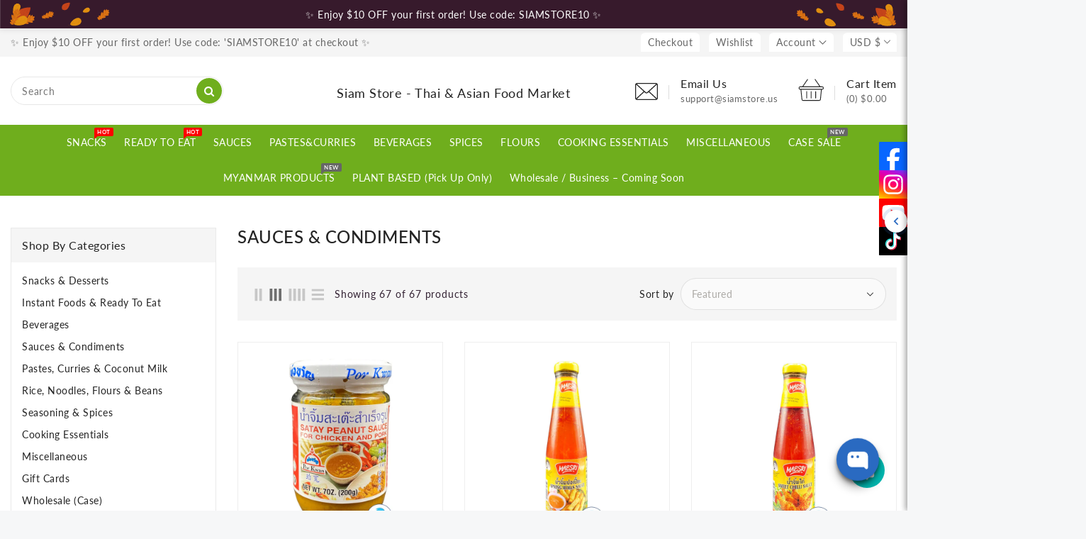

--- FILE ---
content_type: text/html; charset=utf-8
request_url: https://siamstore.us/collections/ship-sauces?page=3
body_size: 64898
content:
<!doctype html>
<html class="no-js" lang="en" currency="$">
  <head>
    <meta charset="utf-8">
    <meta http-equiv="X-UA-Compatible" content="IE=edge">
    <meta name="viewport" content="width=device-width,initial-scale=1">
    <meta name="theme-color" content="">
    <link rel="canonical" href="https://siamstore.us/collections/ship-sauces?page=3">
    <link rel="preconnect" href="https://cdn.shopify.com" crossorigin><link rel="preconnect" href="https://fonts.shopifycdn.com" crossorigin><title>
      SAUCES &amp; CONDIMENTS
 &ndash; Page 3 &ndash; Siam Store - Thai &amp; Asian Food Market</title>

    

    

<meta property="og:site_name" content="Siam Store - Thai &amp; Asian Food Market">
<meta property="og:url" content="https://siamstore.us/collections/ship-sauces?page=3">
<meta property="og:title" content="SAUCES &amp; CONDIMENTS">
<meta property="og:type" content="product.group">
<meta property="og:description" content="Established in 2004, Siam Seafood is a Seafood Wholesaler serving Asian restaurant in the Metro DC Markets. We are providing the highest restaurant quality seafood products. Siam is now expanding our product portfolio with Plant-Based Meat and Asian Food Products to both restaurant and retail with FREE LOCAL DELIVERY!"><meta property="og:image" content="http://siamstore.us/cdn/shop/files/Siam_Seafood_Supplies_logo-01_81a120c0-7d6b-48b4-9e24-3439e7a94fa0.jpg?v=1630534371">
  <meta property="og:image:secure_url" content="https://siamstore.us/cdn/shop/files/Siam_Seafood_Supplies_logo-01_81a120c0-7d6b-48b4-9e24-3439e7a94fa0.jpg?v=1630534371">
  <meta property="og:image:width" content="1200">
  <meta property="og:image:height" content="628"><meta name="twitter:card" content="summary_large_image">
<meta name="twitter:title" content="SAUCES &amp; CONDIMENTS">
<meta name="twitter:description" content="Established in 2004, Siam Seafood is a Seafood Wholesaler serving Asian restaurant in the Metro DC Markets. We are providing the highest restaurant quality seafood products. Siam is now expanding our product portfolio with Plant-Based Meat and Asian Food Products to both restaurant and retail with FREE LOCAL DELIVERY!">

    
    <script>
      var theme = {
        moneyFormat: "${{amount}}",
        moneyFormatWithCurrency: "${{amount}} USD",
      }
    </script>
    
    <script src="//siamstore.us/cdn/shop/t/12/assets/includes.min.js?v=138660482641625355201695789706"></script>
    <script src="//siamstore.us/cdn/shop/t/12/assets/global.js?v=15163008412125691921695789705" defer="defer"></script>
    <script src="//siamstore.us/cdn/shop/t/12/assets/cart-notification.js?v=84791930338080947381695789705" defer="defer"></script>
    <script src="//siamstore.us/cdn/shop/t/12/assets/lazysizes.js?v=162282238643335803861695789706" defer="defer"></script>
    <script src="//siamstore.us/cdn/shop/t/12/assets/shop.js?v=135974064678123453591768842911" defer="defer"></script>
    <script>window.performance && window.performance.mark && window.performance.mark('shopify.content_for_header.start');</script><meta name="google-site-verification" content="bW6XyJJEWhaE-nj6bI2twzQf1UfkpPvZ7pf10Cf0Uac">
<meta name="facebook-domain-verification" content="kez5h9kq3dmaw60qlu7w8dv8i9ge46">
<meta name="facebook-domain-verification" content="pgkvkek8cum8fbx7umyr626ayu2wjl">
<meta id="shopify-digital-wallet" name="shopify-digital-wallet" content="/40670036122/digital_wallets/dialog">
<meta name="shopify-checkout-api-token" content="d56f3a48817b02cebeb453d1f5551088">
<meta id="in-context-paypal-metadata" data-shop-id="40670036122" data-venmo-supported="true" data-environment="production" data-locale="en_US" data-paypal-v4="true" data-currency="USD">
<link rel="alternate" type="application/atom+xml" title="Feed" href="/collections/ship-sauces.atom" />
<link rel="prev" href="/collections/ship-sauces?page=2">
<link rel="next" href="/collections/ship-sauces?page=4">
<link rel="alternate" type="application/json+oembed" href="https://siamstore.us/collections/ship-sauces.oembed?page=3">
<script async="async" src="/checkouts/internal/preloads.js?locale=en-US"></script>
<link rel="preconnect" href="https://shop.app" crossorigin="anonymous">
<script async="async" src="https://shop.app/checkouts/internal/preloads.js?locale=en-US&shop_id=40670036122" crossorigin="anonymous"></script>
<script id="apple-pay-shop-capabilities" type="application/json">{"shopId":40670036122,"countryCode":"US","currencyCode":"USD","merchantCapabilities":["supports3DS"],"merchantId":"gid:\/\/shopify\/Shop\/40670036122","merchantName":"Siam Store - Thai \u0026 Asian Food Market","requiredBillingContactFields":["postalAddress","email","phone"],"requiredShippingContactFields":["postalAddress","email","phone"],"shippingType":"shipping","supportedNetworks":["visa","masterCard","amex","discover","elo","jcb"],"total":{"type":"pending","label":"Siam Store - Thai \u0026 Asian Food Market","amount":"1.00"},"shopifyPaymentsEnabled":true,"supportsSubscriptions":true}</script>
<script id="shopify-features" type="application/json">{"accessToken":"d56f3a48817b02cebeb453d1f5551088","betas":["rich-media-storefront-analytics"],"domain":"siamstore.us","predictiveSearch":true,"shopId":40670036122,"locale":"en"}</script>
<script>var Shopify = Shopify || {};
Shopify.shop = "siam-store-asian-food-market.myshopify.com";
Shopify.locale = "en";
Shopify.currency = {"active":"USD","rate":"1.0"};
Shopify.country = "US";
Shopify.theme = {"name":"Upload me organic 2023","id":137165668608,"schema_name":"Dawn","schema_version":"2.6.0","theme_store_id":null,"role":"main"};
Shopify.theme.handle = "null";
Shopify.theme.style = {"id":null,"handle":null};
Shopify.cdnHost = "siamstore.us/cdn";
Shopify.routes = Shopify.routes || {};
Shopify.routes.root = "/";</script>
<script type="module">!function(o){(o.Shopify=o.Shopify||{}).modules=!0}(window);</script>
<script>!function(o){function n(){var o=[];function n(){o.push(Array.prototype.slice.apply(arguments))}return n.q=o,n}var t=o.Shopify=o.Shopify||{};t.loadFeatures=n(),t.autoloadFeatures=n()}(window);</script>
<script>
  window.ShopifyPay = window.ShopifyPay || {};
  window.ShopifyPay.apiHost = "shop.app\/pay";
  window.ShopifyPay.redirectState = null;
</script>
<script id="shop-js-analytics" type="application/json">{"pageType":"collection"}</script>
<script defer="defer" async type="module" src="//siamstore.us/cdn/shopifycloud/shop-js/modules/v2/client.init-shop-cart-sync_BT-GjEfc.en.esm.js"></script>
<script defer="defer" async type="module" src="//siamstore.us/cdn/shopifycloud/shop-js/modules/v2/chunk.common_D58fp_Oc.esm.js"></script>
<script defer="defer" async type="module" src="//siamstore.us/cdn/shopifycloud/shop-js/modules/v2/chunk.modal_xMitdFEc.esm.js"></script>
<script type="module">
  await import("//siamstore.us/cdn/shopifycloud/shop-js/modules/v2/client.init-shop-cart-sync_BT-GjEfc.en.esm.js");
await import("//siamstore.us/cdn/shopifycloud/shop-js/modules/v2/chunk.common_D58fp_Oc.esm.js");
await import("//siamstore.us/cdn/shopifycloud/shop-js/modules/v2/chunk.modal_xMitdFEc.esm.js");

  window.Shopify.SignInWithShop?.initShopCartSync?.({"fedCMEnabled":true,"windoidEnabled":true});

</script>
<script>
  window.Shopify = window.Shopify || {};
  if (!window.Shopify.featureAssets) window.Shopify.featureAssets = {};
  window.Shopify.featureAssets['shop-js'] = {"shop-cart-sync":["modules/v2/client.shop-cart-sync_DZOKe7Ll.en.esm.js","modules/v2/chunk.common_D58fp_Oc.esm.js","modules/v2/chunk.modal_xMitdFEc.esm.js"],"init-fed-cm":["modules/v2/client.init-fed-cm_B6oLuCjv.en.esm.js","modules/v2/chunk.common_D58fp_Oc.esm.js","modules/v2/chunk.modal_xMitdFEc.esm.js"],"shop-cash-offers":["modules/v2/client.shop-cash-offers_D2sdYoxE.en.esm.js","modules/v2/chunk.common_D58fp_Oc.esm.js","modules/v2/chunk.modal_xMitdFEc.esm.js"],"shop-login-button":["modules/v2/client.shop-login-button_QeVjl5Y3.en.esm.js","modules/v2/chunk.common_D58fp_Oc.esm.js","modules/v2/chunk.modal_xMitdFEc.esm.js"],"pay-button":["modules/v2/client.pay-button_DXTOsIq6.en.esm.js","modules/v2/chunk.common_D58fp_Oc.esm.js","modules/v2/chunk.modal_xMitdFEc.esm.js"],"shop-button":["modules/v2/client.shop-button_DQZHx9pm.en.esm.js","modules/v2/chunk.common_D58fp_Oc.esm.js","modules/v2/chunk.modal_xMitdFEc.esm.js"],"avatar":["modules/v2/client.avatar_BTnouDA3.en.esm.js"],"init-windoid":["modules/v2/client.init-windoid_CR1B-cfM.en.esm.js","modules/v2/chunk.common_D58fp_Oc.esm.js","modules/v2/chunk.modal_xMitdFEc.esm.js"],"init-shop-for-new-customer-accounts":["modules/v2/client.init-shop-for-new-customer-accounts_C_vY_xzh.en.esm.js","modules/v2/client.shop-login-button_QeVjl5Y3.en.esm.js","modules/v2/chunk.common_D58fp_Oc.esm.js","modules/v2/chunk.modal_xMitdFEc.esm.js"],"init-shop-email-lookup-coordinator":["modules/v2/client.init-shop-email-lookup-coordinator_BI7n9ZSv.en.esm.js","modules/v2/chunk.common_D58fp_Oc.esm.js","modules/v2/chunk.modal_xMitdFEc.esm.js"],"init-shop-cart-sync":["modules/v2/client.init-shop-cart-sync_BT-GjEfc.en.esm.js","modules/v2/chunk.common_D58fp_Oc.esm.js","modules/v2/chunk.modal_xMitdFEc.esm.js"],"shop-toast-manager":["modules/v2/client.shop-toast-manager_DiYdP3xc.en.esm.js","modules/v2/chunk.common_D58fp_Oc.esm.js","modules/v2/chunk.modal_xMitdFEc.esm.js"],"init-customer-accounts":["modules/v2/client.init-customer-accounts_D9ZNqS-Q.en.esm.js","modules/v2/client.shop-login-button_QeVjl5Y3.en.esm.js","modules/v2/chunk.common_D58fp_Oc.esm.js","modules/v2/chunk.modal_xMitdFEc.esm.js"],"init-customer-accounts-sign-up":["modules/v2/client.init-customer-accounts-sign-up_iGw4briv.en.esm.js","modules/v2/client.shop-login-button_QeVjl5Y3.en.esm.js","modules/v2/chunk.common_D58fp_Oc.esm.js","modules/v2/chunk.modal_xMitdFEc.esm.js"],"shop-follow-button":["modules/v2/client.shop-follow-button_CqMgW2wH.en.esm.js","modules/v2/chunk.common_D58fp_Oc.esm.js","modules/v2/chunk.modal_xMitdFEc.esm.js"],"checkout-modal":["modules/v2/client.checkout-modal_xHeaAweL.en.esm.js","modules/v2/chunk.common_D58fp_Oc.esm.js","modules/v2/chunk.modal_xMitdFEc.esm.js"],"shop-login":["modules/v2/client.shop-login_D91U-Q7h.en.esm.js","modules/v2/chunk.common_D58fp_Oc.esm.js","modules/v2/chunk.modal_xMitdFEc.esm.js"],"lead-capture":["modules/v2/client.lead-capture_BJmE1dJe.en.esm.js","modules/v2/chunk.common_D58fp_Oc.esm.js","modules/v2/chunk.modal_xMitdFEc.esm.js"],"payment-terms":["modules/v2/client.payment-terms_Ci9AEqFq.en.esm.js","modules/v2/chunk.common_D58fp_Oc.esm.js","modules/v2/chunk.modal_xMitdFEc.esm.js"]};
</script>
<script>(function() {
  var isLoaded = false;
  function asyncLoad() {
    if (isLoaded) return;
    isLoaded = true;
    var urls = ["https:\/\/sdks.automizely.com\/conversions\/v1\/conversions.js?app_connection_id=2b3694c958924773925694c98674de62\u0026mapped_org_id=062df438f5ddfba7eb5a1cb81c102cc3_v1\u0026shop=siam-store-asian-food-market.myshopify.com","\/\/www.powr.io\/powr.js?powr-token=siam-store-asian-food-market.myshopify.com\u0026external-type=shopify\u0026shop=siam-store-asian-food-market.myshopify.com","https:\/\/chimpstatic.com\/mcjs-connected\/js\/users\/cffe7bd4acd13fd273e052f1d\/ee2f88e06c1e447243c702a5a.js?shop=siam-store-asian-food-market.myshopify.com","https:\/\/cdn.ordersify.com\/sdk\/productalerts-shopify.js?shop=siam-store-asian-food-market.myshopify.com","https:\/\/seo.apps.avada.io\/avada-seo-installed.js?shop=siam-store-asian-food-market.myshopify.com"];
    for (var i = 0; i < urls.length; i++) {
      var s = document.createElement('script');
      s.type = 'text/javascript';
      s.async = true;
      s.src = urls[i];
      var x = document.getElementsByTagName('script')[0];
      x.parentNode.insertBefore(s, x);
    }
  };
  if(window.attachEvent) {
    window.attachEvent('onload', asyncLoad);
  } else {
    window.addEventListener('load', asyncLoad, false);
  }
})();</script>
<script id="__st">var __st={"a":40670036122,"offset":-18000,"reqid":"7c72defc-6853-4612-9feb-077c6af1027b-1769318955","pageurl":"siamstore.us\/collections\/ship-sauces?page=3","u":"96f029e322eb","p":"collection","rtyp":"collection","rid":238267072692};</script>
<script>window.ShopifyPaypalV4VisibilityTracking = true;</script>
<script id="captcha-bootstrap">!function(){'use strict';const t='contact',e='account',n='new_comment',o=[[t,t],['blogs',n],['comments',n],[t,'customer']],c=[[e,'customer_login'],[e,'guest_login'],[e,'recover_customer_password'],[e,'create_customer']],r=t=>t.map((([t,e])=>`form[action*='/${t}']:not([data-nocaptcha='true']) input[name='form_type'][value='${e}']`)).join(','),a=t=>()=>t?[...document.querySelectorAll(t)].map((t=>t.form)):[];function s(){const t=[...o],e=r(t);return a(e)}const i='password',u='form_key',d=['recaptcha-v3-token','g-recaptcha-response','h-captcha-response',i],f=()=>{try{return window.sessionStorage}catch{return}},m='__shopify_v',_=t=>t.elements[u];function p(t,e,n=!1){try{const o=window.sessionStorage,c=JSON.parse(o.getItem(e)),{data:r}=function(t){const{data:e,action:n}=t;return t[m]||n?{data:e,action:n}:{data:t,action:n}}(c);for(const[e,n]of Object.entries(r))t.elements[e]&&(t.elements[e].value=n);n&&o.removeItem(e)}catch(o){console.error('form repopulation failed',{error:o})}}const l='form_type',E='cptcha';function T(t){t.dataset[E]=!0}const w=window,h=w.document,L='Shopify',v='ce_forms',y='captcha';let A=!1;((t,e)=>{const n=(g='f06e6c50-85a8-45c8-87d0-21a2b65856fe',I='https://cdn.shopify.com/shopifycloud/storefront-forms-hcaptcha/ce_storefront_forms_captcha_hcaptcha.v1.5.2.iife.js',D={infoText:'Protected by hCaptcha',privacyText:'Privacy',termsText:'Terms'},(t,e,n)=>{const o=w[L][v],c=o.bindForm;if(c)return c(t,g,e,D).then(n);var r;o.q.push([[t,g,e,D],n]),r=I,A||(h.body.append(Object.assign(h.createElement('script'),{id:'captcha-provider',async:!0,src:r})),A=!0)});var g,I,D;w[L]=w[L]||{},w[L][v]=w[L][v]||{},w[L][v].q=[],w[L][y]=w[L][y]||{},w[L][y].protect=function(t,e){n(t,void 0,e),T(t)},Object.freeze(w[L][y]),function(t,e,n,w,h,L){const[v,y,A,g]=function(t,e,n){const i=e?o:[],u=t?c:[],d=[...i,...u],f=r(d),m=r(i),_=r(d.filter((([t,e])=>n.includes(e))));return[a(f),a(m),a(_),s()]}(w,h,L),I=t=>{const e=t.target;return e instanceof HTMLFormElement?e:e&&e.form},D=t=>v().includes(t);t.addEventListener('submit',(t=>{const e=I(t);if(!e)return;const n=D(e)&&!e.dataset.hcaptchaBound&&!e.dataset.recaptchaBound,o=_(e),c=g().includes(e)&&(!o||!o.value);(n||c)&&t.preventDefault(),c&&!n&&(function(t){try{if(!f())return;!function(t){const e=f();if(!e)return;const n=_(t);if(!n)return;const o=n.value;o&&e.removeItem(o)}(t);const e=Array.from(Array(32),(()=>Math.random().toString(36)[2])).join('');!function(t,e){_(t)||t.append(Object.assign(document.createElement('input'),{type:'hidden',name:u})),t.elements[u].value=e}(t,e),function(t,e){const n=f();if(!n)return;const o=[...t.querySelectorAll(`input[type='${i}']`)].map((({name:t})=>t)),c=[...d,...o],r={};for(const[a,s]of new FormData(t).entries())c.includes(a)||(r[a]=s);n.setItem(e,JSON.stringify({[m]:1,action:t.action,data:r}))}(t,e)}catch(e){console.error('failed to persist form',e)}}(e),e.submit())}));const S=(t,e)=>{t&&!t.dataset[E]&&(n(t,e.some((e=>e===t))),T(t))};for(const o of['focusin','change'])t.addEventListener(o,(t=>{const e=I(t);D(e)&&S(e,y())}));const B=e.get('form_key'),M=e.get(l),P=B&&M;t.addEventListener('DOMContentLoaded',(()=>{const t=y();if(P)for(const e of t)e.elements[l].value===M&&p(e,B);[...new Set([...A(),...v().filter((t=>'true'===t.dataset.shopifyCaptcha))])].forEach((e=>S(e,t)))}))}(h,new URLSearchParams(w.location.search),n,t,e,['guest_login'])})(!0,!0)}();</script>
<script integrity="sha256-4kQ18oKyAcykRKYeNunJcIwy7WH5gtpwJnB7kiuLZ1E=" data-source-attribution="shopify.loadfeatures" defer="defer" src="//siamstore.us/cdn/shopifycloud/storefront/assets/storefront/load_feature-a0a9edcb.js" crossorigin="anonymous"></script>
<script crossorigin="anonymous" defer="defer" src="//siamstore.us/cdn/shopifycloud/storefront/assets/shopify_pay/storefront-65b4c6d7.js?v=20250812"></script>
<script data-source-attribution="shopify.dynamic_checkout.dynamic.init">var Shopify=Shopify||{};Shopify.PaymentButton=Shopify.PaymentButton||{isStorefrontPortableWallets:!0,init:function(){window.Shopify.PaymentButton.init=function(){};var t=document.createElement("script");t.src="https://siamstore.us/cdn/shopifycloud/portable-wallets/latest/portable-wallets.en.js",t.type="module",document.head.appendChild(t)}};
</script>
<script data-source-attribution="shopify.dynamic_checkout.buyer_consent">
  function portableWalletsHideBuyerConsent(e){var t=document.getElementById("shopify-buyer-consent"),n=document.getElementById("shopify-subscription-policy-button");t&&n&&(t.classList.add("hidden"),t.setAttribute("aria-hidden","true"),n.removeEventListener("click",e))}function portableWalletsShowBuyerConsent(e){var t=document.getElementById("shopify-buyer-consent"),n=document.getElementById("shopify-subscription-policy-button");t&&n&&(t.classList.remove("hidden"),t.removeAttribute("aria-hidden"),n.addEventListener("click",e))}window.Shopify?.PaymentButton&&(window.Shopify.PaymentButton.hideBuyerConsent=portableWalletsHideBuyerConsent,window.Shopify.PaymentButton.showBuyerConsent=portableWalletsShowBuyerConsent);
</script>
<script data-source-attribution="shopify.dynamic_checkout.cart.bootstrap">document.addEventListener("DOMContentLoaded",(function(){function t(){return document.querySelector("shopify-accelerated-checkout-cart, shopify-accelerated-checkout")}if(t())Shopify.PaymentButton.init();else{new MutationObserver((function(e,n){t()&&(Shopify.PaymentButton.init(),n.disconnect())})).observe(document.body,{childList:!0,subtree:!0})}}));
</script>
<link id="shopify-accelerated-checkout-styles" rel="stylesheet" media="screen" href="https://siamstore.us/cdn/shopifycloud/portable-wallets/latest/accelerated-checkout-backwards-compat.css" crossorigin="anonymous">
<style id="shopify-accelerated-checkout-cart">
        #shopify-buyer-consent {
  margin-top: 1em;
  display: inline-block;
  width: 100%;
}

#shopify-buyer-consent.hidden {
  display: none;
}

#shopify-subscription-policy-button {
  background: none;
  border: none;
  padding: 0;
  text-decoration: underline;
  font-size: inherit;
  cursor: pointer;
}

#shopify-subscription-policy-button::before {
  box-shadow: none;
}

      </style>

<script>window.performance && window.performance.mark && window.performance.mark('shopify.content_for_header.end');</script>

    <style data-shopify>
      @font-face {
  font-family: Lato;
  font-weight: 400;
  font-style: normal;
  font-display: swap;
  src: url("//siamstore.us/cdn/fonts/lato/lato_n4.c3b93d431f0091c8be23185e15c9d1fee1e971c5.woff2") format("woff2"),
       url("//siamstore.us/cdn/fonts/lato/lato_n4.d5c00c781efb195594fd2fd4ad04f7882949e327.woff") format("woff");
}

      @font-face {
  font-family: Lato;
  font-weight: 700;
  font-style: normal;
  font-display: swap;
  src: url("//siamstore.us/cdn/fonts/lato/lato_n7.900f219bc7337bc57a7a2151983f0a4a4d9d5dcf.woff2") format("woff2"),
       url("//siamstore.us/cdn/fonts/lato/lato_n7.a55c60751adcc35be7c4f8a0313f9698598612ee.woff") format("woff");
}

      @font-face {
  font-family: Lato;
  font-weight: 600;
  font-style: normal;
  font-display: swap;
  src: url("//siamstore.us/cdn/fonts/lato/lato_n6.38d0e3b23b74a60f769c51d1df73fac96c580d59.woff2") format("woff2"),
       url("//siamstore.us/cdn/fonts/lato/lato_n6.3365366161bdcc36a3f97cfbb23954d8c4bf4079.woff") format("woff");
}

      @font-face {
  font-family: Lato;
  font-weight: 500;
  font-style: normal;
  font-display: swap;
  src: url("//siamstore.us/cdn/fonts/lato/lato_n5.b2fec044fbe05725e71d90882e5f3b21dae2efbd.woff2") format("woff2"),
       url("//siamstore.us/cdn/fonts/lato/lato_n5.f25a9a5c73ff9372e69074488f99e8ac702b5447.woff") format("woff");
}

      @font-face {
  font-family: Lato;
  font-weight: 300;
  font-style: normal;
  font-display: swap;
  src: url("//siamstore.us/cdn/fonts/lato/lato_n3.a7080ececf6191f1dd5b0cb021691ca9b855c876.woff2") format("woff2"),
       url("//siamstore.us/cdn/fonts/lato/lato_n3.61e34b2ff7341f66543eb08e8c47eef9e1cde558.woff") format("woff");
}

      @font-face {
  font-family: Lato;
  font-weight: 400;
  font-style: italic;
  font-display: swap;
  src: url("//siamstore.us/cdn/fonts/lato/lato_i4.09c847adc47c2fefc3368f2e241a3712168bc4b6.woff2") format("woff2"),
       url("//siamstore.us/cdn/fonts/lato/lato_i4.3c7d9eb6c1b0a2bf62d892c3ee4582b016d0f30c.woff") format("woff");
}

      @font-face {
  font-family: Lato;
  font-weight: 700;
  font-style: italic;
  font-display: swap;
  src: url("//siamstore.us/cdn/fonts/lato/lato_i7.16ba75868b37083a879b8dd9f2be44e067dfbf92.woff2") format("woff2"),
       url("//siamstore.us/cdn/fonts/lato/lato_i7.4c07c2b3b7e64ab516aa2f2081d2bb0366b9dce8.woff") format("woff");
}

    
    @font-face {
  font-family: "Roboto Slab";
  font-weight: 400;
  font-style: normal;
  font-display: swap;
  src: url("//siamstore.us/cdn/fonts/roboto_slab/robotoslab_n4.d3a9266696fe77645ad2b6579a2b30c11742dc68.woff2") format("woff2"),
       url("//siamstore.us/cdn/fonts/roboto_slab/robotoslab_n4.ac73924d0e45cb28b8adb30cbb4ff26dbe125c23.woff") format("woff");
}

      @font-face {
  font-family: "Roboto Slab";
  font-weight: 700;
  font-style: normal;
  font-display: swap;
  src: url("//siamstore.us/cdn/fonts/roboto_slab/robotoslab_n7.5242eb50a2e2688ccb1b3a90257e09ca8f40a7fe.woff2") format("woff2"),
       url("//siamstore.us/cdn/fonts/roboto_slab/robotoslab_n7.6217d6e8cdce1468038779247b461b93d14a8e93.woff") format("woff");
}

      @font-face {
  font-family: "Roboto Slab";
  font-weight: 600;
  font-style: normal;
  font-display: swap;
  src: url("//siamstore.us/cdn/fonts/roboto_slab/robotoslab_n6.3174328a74dafc69d011fba6bc98feb25251c46f.woff2") format("woff2"),
       url("//siamstore.us/cdn/fonts/roboto_slab/robotoslab_n6.b9eff9538b7eb0c1ac6073651a41e19994326fc7.woff") format("woff");
}

      @font-face {
  font-family: "Roboto Slab";
  font-weight: 500;
  font-style: normal;
  font-display: swap;
  src: url("//siamstore.us/cdn/fonts/roboto_slab/robotoslab_n5.2318f9225fac5c77d7d0604eb18c4cd6fd179bd6.woff2") format("woff2"),
       url("//siamstore.us/cdn/fonts/roboto_slab/robotoslab_n5.2d9256c2b6678d4f137b2214378e31e37fb3798f.woff") format("woff");
}

      @font-face {
  font-family: "Roboto Slab";
  font-weight: 300;
  font-style: normal;
  font-display: swap;
  src: url("//siamstore.us/cdn/fonts/roboto_slab/robotoslab_n3.334bc4a7f64493b05cb1091c15b7be46b0d4a0d9.woff2") format("woff2"),
       url("//siamstore.us/cdn/fonts/roboto_slab/robotoslab_n3.4929d403660e3d9ae4428ca43a713d8a307fd79b.woff") format("woff");
}

      
      

      :root {
        --font-body-family: Lato, sans-serif;
        --font-body-style: normal;
        --font-body-weight: 400;
        --font-weight-body--bold: 400;
    
    	--font-base-family: "Roboto Slab", serif;
        --font-base-style: normal;
        --font-base-weight: 400;
        --font-weight-base--bold: 400;
      }

      *,
      *::before,
      *::after {
        box-sizing: inherit;
      }

      html {
        box-sizing: border-box;
        font-size: 62.5%;
        height: 100%;
      }

      body {
        display: grid;
        grid-template-rows: auto auto 1fr auto;
        grid-template-columns: 100%;
        min-height: 100%;
        margin: 0;
        font-size: 14px;
        letter-spacing: 0.06rem;
        line-height: 1.8;
        font-family: var(--font-body-family);
        font-style: var(--font-body-style);
        font-weight: var(--font-body-weight);
      }

    </style>
<style data-shopify>
  :root {
    --brand-secondary: #6fae1d;
    --brand-modify-secondary: rgba(111, 174, 29, 0.3);
    --button-bg-color: #6fae1d;
    --button-text-color: #ffffff;
    --button-bg-hover-color: #232323;
    --button-text-hover-color: #ffffff;
    --button-text-hover-modify-color: rgba(255, 255, 255, 0.4);
    --product-icon-color: #868686;
    --product-icon-hover-color: #6fae1d;
    --navbar-background-color: #f5f5f5;
    --navbar-text-modify-color: rgba(102, 102, 102, 0.1);
    --navbar-text-color: #666666;
    --header-icon-modify-color:rgba(35, 35, 35, 0.1);
    --header-icon-color:#232323;
    --header-icon-hover-color:#6fae1d;
    --menu-bg-color:#6fae1d;
    --menu-text-modify-color:rgba(255, 255, 255, 0.1);
    --menu-text-color:#FFFFFF;
    --menu-text-hover-color:#232323;
	--sale-bg-color:#7fbc1e;
    --sale-text-color:#ffffff;
	--soldout-bg-color:#c92c2c;
    --soldout-text-color:#ffffff;
    --footer-bg-color: #232323;
    --footer-heading-color: #ffffff;
    --footer-text-color: #999999;
	--footer-text-modify-color: rgba(153, 153, 153, 0.3);
    --footer-text-hover-color: #6fae1d;
    --password-color: #f5f5f5;
	--password-textcolor: #232323;
    --font-body-family: Lato;
	--font-base-family: "Roboto Slab";
     --bg-free-shipping-indicator:#fff3cd;
    --bg-free-shipping-indicator-eligible:#d4edda;
    --color-free-shipping-indicator:#856404;
    --color-free-shipping-indicator-eligible:#155724;
  }
</style>
    <link href="https://cdnjs.cloudflare.com/ajax/libs/font-awesome/4.7.0/css/font-awesome.min.css" rel="stylesheet" type="text/css" media="all" />
    <link href="//siamstore.us/cdn/shop/t/12/assets/includes.min.css?v=155437336153815983801695789705" rel="stylesheet" type="text/css" media="all" />
    <link href="//siamstore.us/cdn/shop/t/12/assets/base.css?v=125922181681827439271738522427" rel="stylesheet" type="text/css" media="all" />
    <link href="//siamstore.us/cdn/shop/t/12/assets/theme.css?v=136633822847648956051695789725" rel="stylesheet" type="text/css" media="all" />
       
     
<link rel="preload" as="font" href="//siamstore.us/cdn/fonts/lato/lato_n4.c3b93d431f0091c8be23185e15c9d1fee1e971c5.woff2" type="font/woff2" crossorigin><script>document.documentElement.className = document.documentElement.className.replace('no-js', 'js');</script>
  
                      <script src="//siamstore.us/cdn/shop/t/12/assets/bss-file-configdata.js?v=103582764090549570451695842123" type="text/javascript"></script> <script src="//siamstore.us/cdn/shop/t/12/assets/bss-file-configdata-banner.js?v=151034973688681356691695842121" type="text/javascript"></script> <script src="//siamstore.us/cdn/shop/t/12/assets/bss-file-configdata-popup.js?v=173992696638277510541695842122" type="text/javascript"></script><script>
                if (typeof BSS_PL == 'undefined') {
                    var BSS_PL = {};
                }
                var bssPlApiServer = "https://product-labels-pro.bsscommerce.com";
                BSS_PL.customerTags = 'null';
                BSS_PL.customerId = 'null';
                BSS_PL.configData = configDatas;
                BSS_PL.configDataBanner = configDataBanners ? configDataBanners : [];
                BSS_PL.configDataPopup = configDataPopups ? configDataPopups : [];
                BSS_PL.storeId = 4403;
                BSS_PL.currentPlan = "free";
                BSS_PL.storeIdCustomOld = "10678";
                BSS_PL.storeIdOldWIthPriority = "12200";
                BSS_PL.apiServerProduction = "https://product-labels-pro.bsscommerce.com";
                
                BSS_PL.integration = {"laiReview":{"status":0,"config":[]}}
                </script>
            <style>
.homepage-slideshow .slick-slide .bss_pl_img {
    visibility: hidden !important;
}
</style>
<script>
function bssFixSupportExcludeItem($, page, item) {
  if ($(item).parent().hasClass('cbb-frequently-bought-product')) {
    return true;
  }
  return false;
}
</script>
<script>
function bssFixSupportAppendHtmlLabel($, BSS_PL, parent, page, htmlLabel) {
  let appended = false;
  // Fix for asian-food-marker by XuTho
  if ($(parent).hasClass('grid-view-item__image-wrapper')) {
    $(parent).prepend(htmlLabel);
    appended = true;
  }
  return appended;
}
</script>
                        <!-- BEGIN app block: shopify://apps/vitals/blocks/app-embed/aeb48102-2a5a-4f39-bdbd-d8d49f4e20b8 --><link rel="preconnect" href="https://appsolve.io/" /><link rel="preconnect" href="https://cdn-sf.vitals.app/" /><script data-ver="58" id="vtlsAebData" class="notranslate">window.vtlsLiquidData = window.vtlsLiquidData || {};window.vtlsLiquidData.buildId = 56570;

window.vtlsLiquidData.apiHosts = {
	...window.vtlsLiquidData.apiHosts,
	"1": "https://appsolve.io"
};
	window.vtlsLiquidData.moduleSettings = {"1":{"3":"94deff","4":"left","5":"stamp-ribbon","44":"100_guaranteed,15_back,accredited,free_shipping,secure_shop","85":"","86":20,"87":20,"148":100,"978":"{}","1060":"303030"},"7":[],"8":[],"9":[],"10":{"66":"circle","67":"ffffff","68":"pop","69":"left","70":2,"71":"0149ff"},"12":{"29":true,"30":true,"31":true,"32":true,"108":true},"13":{"34":"😋  We miss you"},"14":{"45":6,"46":8,"47":10,"48":12,"49":8,"51":true,"52":true,"112":"dark","113":"left","198":"333e40","199":"eeeeee","200":"ffd700","201":"cccccc","202":"cccccc","203":14,"205":13,"206":460,"207":9,"222":false,"223":true,"353":"from","354":"purchased","355":"Someone","419":"second","420":"seconds","421":"minute","422":"minutes","423":"hour","424":"hours","433":"ago","458":"","474":"spring","475":"rounded_picture","490":false,"497":"added to cart","498":false,"499":false,"500":10,"501":"##count## people added this product to cart today:","515":"Rockville, MD","557":true,"589":"00a332","799":60,"802":1,"807":"day","808":"days"},"15":{"37":"color","38":"Checkout safely using your preferred payment method","63":"2120bb","64":"american_express,apple_pay,discover,google_pay,mastercard,paypal,shopify_pay,visa","65":"left","78":20,"79":20,"920":"{}"},"16":{"232":true,"245":"bottom","246":"bottom","247":"Add to Cart","411":true,"417":true,"418":true,"477":"automatic","478":"000000","479":"ffffff","489":true,"843":"ffffff","844":"2e2e2e","921":true,"922":true,"923":true,"924":"1","925":"1","952":"{\"container\":{\"traits\":{\"height\":{\"default\":\"40px\"}}},\"productDetails\":{\"traits\":{\"stickySubmitBtnStyle\":{\"default\":\"small\"}}}}","1021":false,"1110":false,"1154":0,"1155":true,"1156":true,"1157":false,"1158":0,"1159":false,"1160":false,"1161":false,"1162":false,"1163":false,"1182":false,"1183":true,"1184":"","1185":false},"17":{"41":"swing","42":"interval","43":10},"19":{"73":"10% discount with code \u003cstrong\u003eMARCH10\u003c\/strong\u003e.","441":"Your email is already registered.","442":"Invalid email address!","506":false,"561":false},"23":{"91":"{\"Facebook\":\"https:\/\/www.facebook.com\/siamseafoods\",\"Instagram\":\"https:\/\/www.instagram.com\/siamseafoods\/\",\"YouTube\":\"https:\/\/www.youtube.com\/@siamstore-usa\",\"TikTok\":\"https:\/\/www.tiktok.com\/@siamstoreus\"}","114":"right","135":false,"240":200},"25":{"537":false,"538":true,"541":"505050","542":"See more results","543":"Popular searches","544":"Here are your results","545":"No results found.","546":"What are you looking for?","547":"Collections","548":true},"31":[],"34":{"184":true,"192":true,"233":"Recently Viewed","237":"left","254":"f31212","324":"Add to Cart","343":false,"405":true,"439":"From","444":"Out of stock","853":"ffffff","854":"f6f6f6","855":"4f4f4f","957":"{\"productTitle\":{\"traits\":{\"fontWeight\":{\"default\":\"600\"}}}}","1016":1,"1018":1,"1020":true,"1027":true},"46":{"368":"Hurry! Only {{ stock }} units left in stock!","369":10,"370":true,"371":"Hurry! Inventory is running low.","372":"333333","373":"e1e1e1","374":"ff3d12","375":"edd728","909":"{}","1087":0},"48":{"469":true,"491":true,"588":true,"595":true,"603":"","605":"","606":"","781":true,"783":1,"876":0,"1076":false,"1105":0},"50":{"527":"3","528":"00b8b0","529":"none","530":"We're here to help! Contact us anytime even if it's just to say hi!","531":5,"534":false,"535":"circle","795":true,"796":true,"797":"right","798":"right","888":true,"890":true,"891":true,"892":"Need help?","893":"Let us know if you have any questions.","894":"We’ll get back to you as soon as possible","919":"00b8b0"},"59":{"929":"Notify when available","930":"Notify me when back in stock","931":"Enter your contact information below to receive a notification as soon as the desired product is back in stock.","932":"","933":"Notify me when available","934":"stop_selling","947":"{}","981":false,"983":"E-mail","984":"Invalid email address","985":"Thank you for subscribing","986":"You are all set to receive a notification as soon as the product becomes available again.","987":"SMS","988":"Something went wrong","989":"Please try to subscribe again.","991":"Invalid phone number","993":"Phone number","1006":"Phone number should contain only digits","1106":false}};

window.vtlsLiquidData.shopThemeName = "Dawn";window.vtlsLiquidData.settingTranslation = {"13":{"34":{"en":"😋  We miss you"}},"15":{"38":{"en":"Checkout safely using your preferred payment method"}},"1":{"85":{"en":""}},"34":{"233":{"en":"Recently Viewed"},"324":{"en":"Add to Cart"},"439":{"en":"From"},"444":{"en":"Out of stock"}},"14":{"353":{"en":"from"},"354":{"en":"purchased"},"355":{"en":"Someone"},"419":{"en":"second"},"420":{"en":"seconds"},"421":{"en":"minute"},"422":{"en":"minutes"},"423":{"en":"hour"},"424":{"en":"hours"},"433":{"en":"ago"},"497":{"en":"added to cart"},"501":{"en":"##count## people added this product to cart today:"},"515":{"en":"Rockville, MD"},"808":{"en":"days"},"807":{"en":"day"}},"46":{"368":{"en":"Hurry! Only {{ stock }} units left in stock!"},"371":{"en":"Hurry! Inventory is running low."}},"19":{"441":{"en":"Your email is already registered."},"442":{"en":"Invalid email address!"}},"50":{"530":{"en":"We're here to help! Contact us anytime even if it's just to say hi!"},"892":{"en":"Need help?"},"893":{"en":"Let us know if you have any questions."},"894":{"en":"We’ll get back to you as soon as possible"}},"25":{"542":{"en":"See more results"},"543":{"en":"Popular searches"},"544":{"en":"Here are your results"},"545":{"en":"No results found."},"546":{"en":"What are you looking for?"},"547":{"en":"Collections"}},"53":{"640":{"en":"You save:"},"642":{"en":"Out of stock"},"643":{"en":"This item:"},"644":{"en":"Total Price:"},"646":{"en":"Add to cart"},"647":{"en":"for"},"648":{"en":"with"},"649":{"en":"off"},"650":{"en":"each"},"651":{"en":"Buy"},"652":{"en":"Subtotal"},"653":{"en":"Discount"},"654":{"en":"Old price"},"702":{"en":"Quantity"},"731":{"en":"and"},"741":{"en":"Free of charge"},"742":{"en":"Free"},"743":{"en":"Claim gift"},"750":{"en":"Gift"},"762":{"en":"Discount"},"773":{"en":"Your product has been added to the cart."},"786":{"en":"save"},"851":{"en":"Per item:"},"1007":{"en":"Pick another"},"1028":{"en":"Other customers loved this offer"},"1029":{"en":"Add to order\t"},"1030":{"en":"Added to order"},"1031":{"en":"Check out"},"1035":{"en":"See more"},"1036":{"en":"See less"},"1083":{"en":"Check out"},"1164":{"en":"Free shipping"},"1167":{"en":"Unavailable"}},"59":{"929":{"en":"Notify when available"},"930":{"en":"Notify me when back in stock"},"931":{"en":"Enter your contact information below to receive a notification as soon as the desired product is back in stock."},"932":{"en":""},"933":{"en":"Notify me when available"},"985":{"en":"Thank you for subscribing"},"986":{"en":"You are all set to receive a notification as soon as the product becomes available again."},"987":{"en":"SMS"},"988":{"en":"Something went wrong"},"989":{"en":"Please try to subscribe again."},"983":{"en":"E-mail"},"984":{"en":"Invalid email address"},"991":{"en":"Invalid phone number"},"993":{"en":"Phone number"},"1006":{"en":"Phone number should contain only digits"}},"16":{"1184":{"en":""}}};window.vtlsLiquidData.smartBar=[{"smartBarType":"text","parameters":{"coupon":"","message":{"en":"✨ Enjoy $10 OFF your first order! Use code: SIAMSTORE10  ✨"},"bg_color":"ffffff","btn_text":"","position":"top","btn_color":"","text_color":"333333","coupon_text":"","font_family":"","custom_theme":"autumn","countdown_end":null,"special_color":"","btn_text_color":"","countdown_start":null,"initial_message":"","progress_message":"","display_only_in_cart_drawer":false}}];window.vtlsLiquidData.liveChatChannels={"has_multiple_channels":true,"agents":[{"name":"Siamstore","role":"Support Agent","channelType":2,"channelValue":"mailto:support@siamstore.us","schedule":null},{"name":"Siamstore","role":"Support Agent","channelType":1,"channelValue":"https:\/\/m.me\/siamseafoods","schedule":null},{"name":"Nathalie B","role":"Support Agent","channelType":6,"channelValue":"sms:17036468180","schedule":[[["13:00","21:00"]],[["13:00","21:00"]],[["13:00","21:00"]],[["13:00","21:00"]],[["13:00","21:00"]],[["13:00","21:00"]],[]]},{"name":"Support Agent","role":"Support Agent","channelType":5,"channelValue":"tel:17036468180","schedule":[[["13:00","21:00"]],[["13:00","21:00"]],[["13:00","21:00"]],[["13:00","21:00"]],[["13:00","21:00"]],[["13:00","21:00"]],[]]}]};window.vtlsLiquidData.shopSettings={};window.vtlsLiquidData.shopSettings.cartType="";window.vtlsLiquidData.spat="7744f785c7ab62fa471ca840a34a60b1";window.vtlsLiquidData.shopInfo={id:40670036122,domain:"siamstore.us",shopifyDomain:"siam-store-asian-food-market.myshopify.com",primaryLocaleIsoCode: "en",defaultCurrency:"USD",enabledCurrencies:["THB","USD"],moneyFormat:"${{amount}}",moneyWithCurrencyFormat:"${{amount}} USD",appId:"1",appName:"Vitals",};window.vtlsLiquidData.acceptedScopes = {"1":[26,25,27,28,30,31,33,35,36,37,38,22,2,8,14,20,24,16,18,10,13,11,46,53,50,52,48,49,12,9,17,15,29,51,23,19,32,34,3,7,1,47,4,21]};window.vtlsLiquidData.collection = {
	"allProductsCount": 67,
	"productsCount": 67,
	"productsSize": 8
};window.vtlsLiquidData.cacheKeys = [1768840657,1741320201,1756977850,1758582604,1768840657,1741320148,1741320148,1768840657 ];</script><script id="vtlsAebDynamicFunctions" class="notranslate">window.vtlsLiquidData = window.vtlsLiquidData || {};window.vtlsLiquidData.dynamicFunctions = ({$,vitalsGet,vitalsSet,VITALS_GET_$_DESCRIPTION,VITALS_GET_$_END_SECTION,VITALS_GET_$_ATC_FORM,VITALS_GET_$_ATC_BUTTON,submit_button,form_add_to_cart,cartItemVariantId,VITALS_EVENT_CART_UPDATED,VITALS_EVENT_DISCOUNTS_LOADED,VITALS_EVENT_RENDER_CAROUSEL_STARS,VITALS_EVENT_RENDER_COLLECTION_STARS,VITALS_EVENT_SMART_BAR_RENDERED,VITALS_EVENT_SMART_BAR_CLOSED,VITALS_EVENT_TABS_RENDERED,VITALS_EVENT_VARIANT_CHANGED,VITALS_EVENT_ATC_BUTTON_FOUND,VITALS_IS_MOBILE,VITALS_PAGE_TYPE,VITALS_APPEND_CSS,VITALS_HOOK__CAN_EXECUTE_CHECKOUT,VITALS_HOOK__GET_CUSTOM_CHECKOUT_URL_PARAMETERS,VITALS_HOOK__GET_CUSTOM_VARIANT_SELECTOR,VITALS_HOOK__GET_IMAGES_DEFAULT_SIZE,VITALS_HOOK__ON_CLICK_CHECKOUT_BUTTON,VITALS_HOOK__DONT_ACCELERATE_CHECKOUT,VITALS_HOOK__ON_ATC_STAY_ON_THE_SAME_PAGE,VITALS_HOOK__CAN_EXECUTE_ATC,VITALS_FLAG__IGNORE_VARIANT_ID_FROM_URL,VITALS_FLAG__UPDATE_ATC_BUTTON_REFERENCE,VITALS_FLAG__UPDATE_CART_ON_CHECKOUT,VITALS_FLAG__USE_CAPTURE_FOR_ATC_BUTTON,VITALS_FLAG__USE_FIRST_ATC_SPAN_FOR_PRE_ORDER,VITALS_FLAG__USE_HTML_FOR_STICKY_ATC_BUTTON,VITALS_FLAG__STOP_EXECUTION,VITALS_FLAG__USE_CUSTOM_COLLECTION_FILTER_DROPDOWN,VITALS_FLAG__PRE_ORDER_START_WITH_OBSERVER,VITALS_FLAG__PRE_ORDER_OBSERVER_DELAY,VITALS_FLAG__ON_CHECKOUT_CLICK_USE_CAPTURE_EVENT,handle,}) => {return {"147": {"location":"description","locator":"after"},"221": (html) => {
							$('a[href$="/products/'+handle+'"]').parent().find(".card-information__text").first().after(html);

						},};};</script><script id="vtlsAebDocumentInjectors" class="notranslate">window.vtlsLiquidData = window.vtlsLiquidData || {};window.vtlsLiquidData.documentInjectors = ({$,vitalsGet,vitalsSet,VITALS_IS_MOBILE,VITALS_APPEND_CSS}) => {const documentInjectors = {};documentInjectors["1"]={};documentInjectors["1"]["d"]=[];documentInjectors["1"]["d"]["0"]={};documentInjectors["1"]["d"]["0"]["a"]=null;documentInjectors["1"]["d"]["0"]["s"]=".product-description";documentInjectors["1"]["d"]["1"]={};documentInjectors["1"]["d"]["1"]["a"]=null;documentInjectors["1"]["d"]["1"]["s"]=".product-desc";documentInjectors["1"]["d"]["2"]={};documentInjectors["1"]["d"]["2"]["a"]=[];documentInjectors["1"]["d"]["2"]["s"]=".ishi-product-tab";documentInjectors["2"]={};documentInjectors["2"]["d"]=[];documentInjectors["2"]["d"]["0"]={};documentInjectors["2"]["d"]["0"]["a"]={"l":"append"};documentInjectors["2"]["d"]["0"]["s"]="#PageContainer \u003e #MainContent \u003e .page-width";documentInjectors["2"]["d"]["1"]={};documentInjectors["2"]["d"]["1"]["a"]={"l":"before"};documentInjectors["2"]["d"]["1"]["s"]="div#shopify-section-footer";documentInjectors["3"]={};documentInjectors["3"]["d"]=[];documentInjectors["3"]["d"]["0"]={};documentInjectors["3"]["d"]["0"]["a"]={"js":"if($('.cart__subtotal').length \u003e= 2) {\n\t$('.cart__subtotal').first().html(left_subtotal);\n\t$('.cart__subtotal').last().html(right_subtotal);\n\t$('#bk-cart-subtotal-label').hide();\n} else {\n\t$('.cart__subtotal').html(cart_html);\n}"};documentInjectors["3"]["d"]["0"]["s"]=".cart__subtotal";documentInjectors["3"]["d"]["0"]["js"]=function(left_subtotal, right_subtotal, cart_html) { var vitalsDiscountsDiv = ".vitals-discounts";
if ($(vitalsDiscountsDiv).length === 0) {
if($('.cart__subtotal').length >= 2) {
	$('.cart__subtotal').first().html(left_subtotal);
	$('.cart__subtotal').last().html(right_subtotal);
	$('#bk-cart-subtotal-label').hide();
} else {
	$('.cart__subtotal').html(cart_html);
}
}

};documentInjectors["4"]={};documentInjectors["4"]["d"]=[];documentInjectors["4"]["d"]["0"]={};documentInjectors["4"]["d"]["0"]["a"]=[];documentInjectors["4"]["d"]["0"]["s"]=".product-single__title";documentInjectors["4"]["d"]["1"]={};documentInjectors["4"]["d"]["1"]["a"]=null;documentInjectors["4"]["d"]["1"]["s"]="h2[class*=\"title\"]";documentInjectors["6"]={};documentInjectors["6"]["d"]=[];documentInjectors["6"]["d"]["0"]={};documentInjectors["6"]["d"]["0"]["a"]=[];documentInjectors["6"]["d"]["0"]["s"]="#product-grid";documentInjectors["6"]["d"]["1"]={};documentInjectors["6"]["d"]["1"]["a"]=null;documentInjectors["6"]["d"]["1"]["s"]="#ProductGridContainer";documentInjectors["5"]={};documentInjectors["5"]["d"]=[];documentInjectors["5"]["d"]["0"]={};documentInjectors["5"]["d"]["0"]["a"]={"l":"before","css":"margin: 0 10px;"};documentInjectors["5"]["d"]["0"]["s"]="#ishiheadercontactblock";documentInjectors["12"]={};documentInjectors["12"]["d"]=[];documentInjectors["12"]["d"]["0"]={};documentInjectors["12"]["d"]["0"]["a"]=[];documentInjectors["12"]["d"]["0"]["s"]="form[action*=\"\/cart\/add\"]:visible:not([id*=\"product-form-installment\"]):not([id*=\"product-installment-form\"]):not(.vtls-exclude-atc-injector *)";documentInjectors["11"]={};documentInjectors["11"]["d"]=[];documentInjectors["11"]["d"]["0"]={};documentInjectors["11"]["d"]["0"]["a"]={"ctx":"inside","last":false};documentInjectors["11"]["d"]["0"]["s"]="[type=\"submit\"]:not(.swym-button)";documentInjectors["11"]["d"]["1"]={};documentInjectors["11"]["d"]["1"]["a"]={"ctx":"inside","last":false};documentInjectors["11"]["d"]["1"]["s"]="[name=\"add\"]:not(.swym-button)";documentInjectors["11"]["d"]["2"]={};documentInjectors["11"]["d"]["2"]["a"]={"ctx":"outside"};documentInjectors["11"]["d"]["2"]["s"]=".product-form__submit";return documentInjectors;};</script><script id="vtlsAebBundle" src="https://cdn-sf.vitals.app/assets/js/bundle-b2412e602c32437dbcc22b514ec51f6e.js" async></script>

<!-- END app block --><!-- BEGIN app block: shopify://apps/pagefly-page-builder/blocks/app-embed/83e179f7-59a0-4589-8c66-c0dddf959200 -->

<!-- BEGIN app snippet: pagefly-cro-ab-testing-main -->







<script>
  ;(function () {
    const url = new URL(window.location)
    const viewParam = url.searchParams.get('view')
    if (viewParam && viewParam.includes('variant-pf-')) {
      url.searchParams.set('pf_v', viewParam)
      url.searchParams.delete('view')
      window.history.replaceState({}, '', url)
    }
  })()
</script>



<script type='module'>
  
  window.PAGEFLY_CRO = window.PAGEFLY_CRO || {}

  window.PAGEFLY_CRO['data_debug'] = {
    original_template_suffix: "all_collections",
    allow_ab_test: false,
    ab_test_start_time: 0,
    ab_test_end_time: 0,
    today_date_time: 1769318956000,
  }
  window.PAGEFLY_CRO['GA4'] = { enabled: false}
</script>

<!-- END app snippet -->








  <script src='https://cdn.shopify.com/extensions/019bb4f9-aed6-78a3-be91-e9d44663e6bf/pagefly-page-builder-215/assets/pagefly-helper.js' defer='defer'></script>

  <script src='https://cdn.shopify.com/extensions/019bb4f9-aed6-78a3-be91-e9d44663e6bf/pagefly-page-builder-215/assets/pagefly-general-helper.js' defer='defer'></script>

  <script src='https://cdn.shopify.com/extensions/019bb4f9-aed6-78a3-be91-e9d44663e6bf/pagefly-page-builder-215/assets/pagefly-snap-slider.js' defer='defer'></script>

  <script src='https://cdn.shopify.com/extensions/019bb4f9-aed6-78a3-be91-e9d44663e6bf/pagefly-page-builder-215/assets/pagefly-slideshow-v3.js' defer='defer'></script>

  <script src='https://cdn.shopify.com/extensions/019bb4f9-aed6-78a3-be91-e9d44663e6bf/pagefly-page-builder-215/assets/pagefly-slideshow-v4.js' defer='defer'></script>

  <script src='https://cdn.shopify.com/extensions/019bb4f9-aed6-78a3-be91-e9d44663e6bf/pagefly-page-builder-215/assets/pagefly-glider.js' defer='defer'></script>

  <script src='https://cdn.shopify.com/extensions/019bb4f9-aed6-78a3-be91-e9d44663e6bf/pagefly-page-builder-215/assets/pagefly-slideshow-v1-v2.js' defer='defer'></script>

  <script src='https://cdn.shopify.com/extensions/019bb4f9-aed6-78a3-be91-e9d44663e6bf/pagefly-page-builder-215/assets/pagefly-product-media.js' defer='defer'></script>

  <script src='https://cdn.shopify.com/extensions/019bb4f9-aed6-78a3-be91-e9d44663e6bf/pagefly-page-builder-215/assets/pagefly-product.js' defer='defer'></script>


<script id='pagefly-helper-data' type='application/json'>
  {
    "page_optimization": {
      "assets_prefetching": false
    },
    "elements_asset_mapper": {
      "Accordion": "https://cdn.shopify.com/extensions/019bb4f9-aed6-78a3-be91-e9d44663e6bf/pagefly-page-builder-215/assets/pagefly-accordion.js",
      "Accordion3": "https://cdn.shopify.com/extensions/019bb4f9-aed6-78a3-be91-e9d44663e6bf/pagefly-page-builder-215/assets/pagefly-accordion3.js",
      "CountDown": "https://cdn.shopify.com/extensions/019bb4f9-aed6-78a3-be91-e9d44663e6bf/pagefly-page-builder-215/assets/pagefly-countdown.js",
      "GMap1": "https://cdn.shopify.com/extensions/019bb4f9-aed6-78a3-be91-e9d44663e6bf/pagefly-page-builder-215/assets/pagefly-gmap.js",
      "GMap2": "https://cdn.shopify.com/extensions/019bb4f9-aed6-78a3-be91-e9d44663e6bf/pagefly-page-builder-215/assets/pagefly-gmap.js",
      "GMapBasicV2": "https://cdn.shopify.com/extensions/019bb4f9-aed6-78a3-be91-e9d44663e6bf/pagefly-page-builder-215/assets/pagefly-gmap.js",
      "GMapAdvancedV2": "https://cdn.shopify.com/extensions/019bb4f9-aed6-78a3-be91-e9d44663e6bf/pagefly-page-builder-215/assets/pagefly-gmap.js",
      "HTML.Video": "https://cdn.shopify.com/extensions/019bb4f9-aed6-78a3-be91-e9d44663e6bf/pagefly-page-builder-215/assets/pagefly-htmlvideo.js",
      "HTML.Video2": "https://cdn.shopify.com/extensions/019bb4f9-aed6-78a3-be91-e9d44663e6bf/pagefly-page-builder-215/assets/pagefly-htmlvideo2.js",
      "HTML.Video3": "https://cdn.shopify.com/extensions/019bb4f9-aed6-78a3-be91-e9d44663e6bf/pagefly-page-builder-215/assets/pagefly-htmlvideo2.js",
      "BackgroundVideo": "https://cdn.shopify.com/extensions/019bb4f9-aed6-78a3-be91-e9d44663e6bf/pagefly-page-builder-215/assets/pagefly-htmlvideo2.js",
      "Instagram": "https://cdn.shopify.com/extensions/019bb4f9-aed6-78a3-be91-e9d44663e6bf/pagefly-page-builder-215/assets/pagefly-instagram.js",
      "Instagram2": "https://cdn.shopify.com/extensions/019bb4f9-aed6-78a3-be91-e9d44663e6bf/pagefly-page-builder-215/assets/pagefly-instagram.js",
      "Insta3": "https://cdn.shopify.com/extensions/019bb4f9-aed6-78a3-be91-e9d44663e6bf/pagefly-page-builder-215/assets/pagefly-instagram3.js",
      "Tabs": "https://cdn.shopify.com/extensions/019bb4f9-aed6-78a3-be91-e9d44663e6bf/pagefly-page-builder-215/assets/pagefly-tab.js",
      "Tabs3": "https://cdn.shopify.com/extensions/019bb4f9-aed6-78a3-be91-e9d44663e6bf/pagefly-page-builder-215/assets/pagefly-tab3.js",
      "ProductBox": "https://cdn.shopify.com/extensions/019bb4f9-aed6-78a3-be91-e9d44663e6bf/pagefly-page-builder-215/assets/pagefly-cart.js",
      "FBPageBox2": "https://cdn.shopify.com/extensions/019bb4f9-aed6-78a3-be91-e9d44663e6bf/pagefly-page-builder-215/assets/pagefly-facebook.js",
      "FBLikeButton2": "https://cdn.shopify.com/extensions/019bb4f9-aed6-78a3-be91-e9d44663e6bf/pagefly-page-builder-215/assets/pagefly-facebook.js",
      "TwitterFeed2": "https://cdn.shopify.com/extensions/019bb4f9-aed6-78a3-be91-e9d44663e6bf/pagefly-page-builder-215/assets/pagefly-twitter.js",
      "Paragraph4": "https://cdn.shopify.com/extensions/019bb4f9-aed6-78a3-be91-e9d44663e6bf/pagefly-page-builder-215/assets/pagefly-paragraph4.js",

      "AliReviews": "https://cdn.shopify.com/extensions/019bb4f9-aed6-78a3-be91-e9d44663e6bf/pagefly-page-builder-215/assets/pagefly-3rd-elements.js",
      "BackInStock": "https://cdn.shopify.com/extensions/019bb4f9-aed6-78a3-be91-e9d44663e6bf/pagefly-page-builder-215/assets/pagefly-3rd-elements.js",
      "GloboBackInStock": "https://cdn.shopify.com/extensions/019bb4f9-aed6-78a3-be91-e9d44663e6bf/pagefly-page-builder-215/assets/pagefly-3rd-elements.js",
      "GrowaveWishlist": "https://cdn.shopify.com/extensions/019bb4f9-aed6-78a3-be91-e9d44663e6bf/pagefly-page-builder-215/assets/pagefly-3rd-elements.js",
      "InfiniteOptionsShopPad": "https://cdn.shopify.com/extensions/019bb4f9-aed6-78a3-be91-e9d44663e6bf/pagefly-page-builder-215/assets/pagefly-3rd-elements.js",
      "InkybayProductPersonalizer": "https://cdn.shopify.com/extensions/019bb4f9-aed6-78a3-be91-e9d44663e6bf/pagefly-page-builder-215/assets/pagefly-3rd-elements.js",
      "LimeSpot": "https://cdn.shopify.com/extensions/019bb4f9-aed6-78a3-be91-e9d44663e6bf/pagefly-page-builder-215/assets/pagefly-3rd-elements.js",
      "Loox": "https://cdn.shopify.com/extensions/019bb4f9-aed6-78a3-be91-e9d44663e6bf/pagefly-page-builder-215/assets/pagefly-3rd-elements.js",
      "Opinew": "https://cdn.shopify.com/extensions/019bb4f9-aed6-78a3-be91-e9d44663e6bf/pagefly-page-builder-215/assets/pagefly-3rd-elements.js",
      "Powr": "https://cdn.shopify.com/extensions/019bb4f9-aed6-78a3-be91-e9d44663e6bf/pagefly-page-builder-215/assets/pagefly-3rd-elements.js",
      "ProductReviews": "https://cdn.shopify.com/extensions/019bb4f9-aed6-78a3-be91-e9d44663e6bf/pagefly-page-builder-215/assets/pagefly-3rd-elements.js",
      "PushOwl": "https://cdn.shopify.com/extensions/019bb4f9-aed6-78a3-be91-e9d44663e6bf/pagefly-page-builder-215/assets/pagefly-3rd-elements.js",
      "ReCharge": "https://cdn.shopify.com/extensions/019bb4f9-aed6-78a3-be91-e9d44663e6bf/pagefly-page-builder-215/assets/pagefly-3rd-elements.js",
      "Rivyo": "https://cdn.shopify.com/extensions/019bb4f9-aed6-78a3-be91-e9d44663e6bf/pagefly-page-builder-215/assets/pagefly-3rd-elements.js",
      "TrackingMore": "https://cdn.shopify.com/extensions/019bb4f9-aed6-78a3-be91-e9d44663e6bf/pagefly-page-builder-215/assets/pagefly-3rd-elements.js",
      "Vitals": "https://cdn.shopify.com/extensions/019bb4f9-aed6-78a3-be91-e9d44663e6bf/pagefly-page-builder-215/assets/pagefly-3rd-elements.js",
      "Wiser": "https://cdn.shopify.com/extensions/019bb4f9-aed6-78a3-be91-e9d44663e6bf/pagefly-page-builder-215/assets/pagefly-3rd-elements.js"
    },
    "custom_elements_mapper": {
      "pf-click-action-element": "https://cdn.shopify.com/extensions/019bb4f9-aed6-78a3-be91-e9d44663e6bf/pagefly-page-builder-215/assets/pagefly-click-action-element.js",
      "pf-dialog-element": "https://cdn.shopify.com/extensions/019bb4f9-aed6-78a3-be91-e9d44663e6bf/pagefly-page-builder-215/assets/pagefly-dialog-element.js"
    }
  }
</script>


<!-- END app block --><!-- BEGIN app block: shopify://apps/judge-me-reviews/blocks/judgeme_core/61ccd3b1-a9f2-4160-9fe9-4fec8413e5d8 --><!-- Start of Judge.me Core -->






<link rel="dns-prefetch" href="https://cdnwidget.judge.me">
<link rel="dns-prefetch" href="https://cdn.judge.me">
<link rel="dns-prefetch" href="https://cdn1.judge.me">
<link rel="dns-prefetch" href="https://api.judge.me">

<script data-cfasync='false' class='jdgm-settings-script'>window.jdgmSettings={"pagination":5,"disable_web_reviews":true,"badge_no_review_text":"No reviews","badge_n_reviews_text":"{{ n }} review/reviews","hide_badge_preview_if_no_reviews":true,"badge_hide_text":false,"enforce_center_preview_badge":false,"widget_title":"Customer Reviews","widget_open_form_text":"Write a review","widget_close_form_text":"Cancel review","widget_refresh_page_text":"Refresh page","widget_summary_text":"Based on {{ number_of_reviews }} review/reviews","widget_no_review_text":"Be the first to write a review","widget_name_field_text":"Display name","widget_verified_name_field_text":"Verified Name (public)","widget_name_placeholder_text":"Display name","widget_required_field_error_text":"This field is required.","widget_email_field_text":"Email address","widget_verified_email_field_text":"Verified Email (private, can not be edited)","widget_email_placeholder_text":"Your email address","widget_email_field_error_text":"Please enter a valid email address.","widget_rating_field_text":"Rating","widget_review_title_field_text":"Review Title","widget_review_title_placeholder_text":"Give your review a title","widget_review_body_field_text":"Review content","widget_review_body_placeholder_text":"Start writing here...","widget_pictures_field_text":"Picture/Video (optional)","widget_submit_review_text":"Submit Review","widget_submit_verified_review_text":"Submit Verified Review","widget_submit_success_msg_with_auto_publish":"Thank you! Please refresh the page in a few moments to see your review. You can remove or edit your review by logging into \u003ca href='https://judge.me/login' target='_blank' rel='nofollow noopener'\u003eJudge.me\u003c/a\u003e","widget_submit_success_msg_no_auto_publish":"Thank you! Your review will be published as soon as it is approved by the shop admin. You can remove or edit your review by logging into \u003ca href='https://judge.me/login' target='_blank' rel='nofollow noopener'\u003eJudge.me\u003c/a\u003e","widget_show_default_reviews_out_of_total_text":"Showing {{ n_reviews_shown }} out of {{ n_reviews }} reviews.","widget_show_all_link_text":"Show all","widget_show_less_link_text":"Show less","widget_author_said_text":"{{ reviewer_name }} said:","widget_days_text":"{{ n }} days ago","widget_weeks_text":"{{ n }} week/weeks ago","widget_months_text":"{{ n }} month/months ago","widget_years_text":"{{ n }} year/years ago","widget_yesterday_text":"Yesterday","widget_today_text":"Today","widget_replied_text":"\u003e\u003e {{ shop_name }} replied:","widget_read_more_text":"Read more","widget_reviewer_name_as_initial":"","widget_rating_filter_color":"","widget_rating_filter_see_all_text":"See all reviews","widget_sorting_most_recent_text":"Most Recent","widget_sorting_highest_rating_text":"Highest Rating","widget_sorting_lowest_rating_text":"Lowest Rating","widget_sorting_with_pictures_text":"Only Pictures","widget_sorting_most_helpful_text":"Most Helpful","widget_open_question_form_text":"Ask a question","widget_reviews_subtab_text":"Reviews","widget_questions_subtab_text":"Questions","widget_question_label_text":"Question","widget_answer_label_text":"Answer","widget_question_placeholder_text":"Write your question here","widget_submit_question_text":"Submit Question","widget_question_submit_success_text":"Thank you for your question! We will notify you once it gets answered.","verified_badge_text":"Verified","verified_badge_bg_color":"","verified_badge_text_color":"","verified_badge_placement":"left-of-reviewer-name","widget_review_max_height":"","widget_hide_border":false,"widget_social_share":false,"widget_thumb":false,"widget_review_location_show":false,"widget_location_format":"","all_reviews_include_out_of_store_products":true,"all_reviews_out_of_store_text":"(out of store)","all_reviews_pagination":100,"all_reviews_product_name_prefix_text":"about","enable_review_pictures":false,"enable_question_anwser":false,"widget_theme":"carousel","review_date_format":"mm/dd/yyyy","default_sort_method":"most-recent","widget_product_reviews_subtab_text":"Product Reviews","widget_shop_reviews_subtab_text":"Shop Reviews","widget_other_products_reviews_text":"Reviews for other products","widget_store_reviews_subtab_text":"Store reviews","widget_no_store_reviews_text":"This store hasn't received any reviews yet","widget_web_restriction_product_reviews_text":"This product hasn't received any reviews yet","widget_no_items_text":"No items found","widget_show_more_text":"Show more","widget_write_a_store_review_text":"Write a Store Review","widget_other_languages_heading":"Reviews in Other Languages","widget_translate_review_text":"Translate review to {{ language }}","widget_translating_review_text":"Translating...","widget_show_original_translation_text":"Show original ({{ language }})","widget_translate_review_failed_text":"Review couldn't be translated.","widget_translate_review_retry_text":"Retry","widget_translate_review_try_again_later_text":"Try again later","show_product_url_for_grouped_product":true,"widget_sorting_pictures_first_text":"Pictures First","show_pictures_on_all_rev_page_mobile":true,"show_pictures_on_all_rev_page_desktop":true,"floating_tab_hide_mobile_install_preference":false,"floating_tab_button_name":"★ Reviews","floating_tab_title":"Let customers speak for us","floating_tab_button_color":"","floating_tab_button_background_color":"","floating_tab_url":"","floating_tab_url_enabled":false,"floating_tab_tab_style":"text","all_reviews_text_badge_text":"Customers rate us {{ shop.metafields.judgeme.all_reviews_rating | round: 1 }}/5 based on {{ shop.metafields.judgeme.all_reviews_count }} reviews.","all_reviews_text_badge_text_branded_style":"{{ shop.metafields.judgeme.all_reviews_rating | round: 1 }} out of 5 stars based on {{ shop.metafields.judgeme.all_reviews_count }} reviews","is_all_reviews_text_badge_a_link":false,"show_stars_for_all_reviews_text_badge":true,"all_reviews_text_badge_url":"","all_reviews_text_style":"text","all_reviews_text_color_style":"judgeme_brand_color","all_reviews_text_color":"#108474","all_reviews_text_show_jm_brand":true,"featured_carousel_show_header":true,"featured_carousel_title":"Let customers speak for us","testimonials_carousel_title":"Customers are saying","videos_carousel_title":"Real customer stories","cards_carousel_title":"Customers are saying","featured_carousel_count_text":"from {{ n }} reviews","featured_carousel_add_link_to_all_reviews_page":false,"featured_carousel_url":"","featured_carousel_show_images":true,"featured_carousel_autoslide_interval":5,"featured_carousel_arrows_on_the_sides":false,"featured_carousel_height":250,"featured_carousel_width":80,"featured_carousel_image_size":0,"featured_carousel_image_height":250,"featured_carousel_arrow_color":"#eeeeee","verified_count_badge_style":"vintage","verified_count_badge_orientation":"horizontal","verified_count_badge_color_style":"judgeme_brand_color","verified_count_badge_color":"#108474","is_verified_count_badge_a_link":false,"verified_count_badge_url":"","verified_count_badge_show_jm_brand":true,"widget_rating_preset_default":5,"widget_first_sub_tab":"product-reviews","widget_show_histogram":true,"widget_histogram_use_custom_color":false,"widget_pagination_use_custom_color":false,"widget_star_use_custom_color":false,"widget_verified_badge_use_custom_color":false,"widget_write_review_use_custom_color":false,"picture_reminder_submit_button":"Upload Pictures","enable_review_videos":false,"mute_video_by_default":false,"widget_sorting_videos_first_text":"Videos First","widget_review_pending_text":"Pending","featured_carousel_items_for_large_screen":3,"social_share_options_order":"Facebook,Twitter","remove_microdata_snippet":true,"disable_json_ld":false,"enable_json_ld_products":false,"preview_badge_show_question_text":false,"preview_badge_no_question_text":"No questions","preview_badge_n_question_text":"{{ number_of_questions }} question/questions","qa_badge_show_icon":false,"qa_badge_position":"same-row","remove_judgeme_branding":true,"widget_add_search_bar":false,"widget_search_bar_placeholder":"Search","widget_sorting_verified_only_text":"Verified only","featured_carousel_theme":"default","featured_carousel_show_rating":true,"featured_carousel_show_title":true,"featured_carousel_show_body":true,"featured_carousel_show_date":false,"featured_carousel_show_reviewer":true,"featured_carousel_show_product":false,"featured_carousel_header_background_color":"#108474","featured_carousel_header_text_color":"#ffffff","featured_carousel_name_product_separator":"reviewed","featured_carousel_full_star_background":"#108474","featured_carousel_empty_star_background":"#dadada","featured_carousel_vertical_theme_background":"#f9fafb","featured_carousel_verified_badge_enable":false,"featured_carousel_verified_badge_color":"#108474","featured_carousel_border_style":"round","featured_carousel_review_line_length_limit":3,"featured_carousel_more_reviews_button_text":"Read more reviews","featured_carousel_view_product_button_text":"View product","all_reviews_page_load_reviews_on":"scroll","all_reviews_page_load_more_text":"Load More Reviews","disable_fb_tab_reviews":false,"enable_ajax_cdn_cache":false,"widget_advanced_speed_features":5,"widget_public_name_text":"displayed publicly like","default_reviewer_name":"John Smith","default_reviewer_name_has_non_latin":true,"widget_reviewer_anonymous":"Anonymous","medals_widget_title":"Judge.me Review Medals","medals_widget_background_color":"#f9fafb","medals_widget_position":"footer_all_pages","medals_widget_border_color":"#f9fafb","medals_widget_verified_text_position":"left","medals_widget_use_monochromatic_version":false,"medals_widget_elements_color":"#108474","show_reviewer_avatar":true,"widget_invalid_yt_video_url_error_text":"Not a YouTube video URL","widget_max_length_field_error_text":"Please enter no more than {0} characters.","widget_show_country_flag":false,"widget_show_collected_via_shop_app":true,"widget_verified_by_shop_badge_style":"light","widget_verified_by_shop_text":"Verified by Shop","widget_show_photo_gallery":false,"widget_load_with_code_splitting":true,"widget_ugc_install_preference":false,"widget_ugc_title":"Made by us, Shared by you","widget_ugc_subtitle":"Tag us to see your picture featured in our page","widget_ugc_arrows_color":"#ffffff","widget_ugc_primary_button_text":"Buy Now","widget_ugc_primary_button_background_color":"#108474","widget_ugc_primary_button_text_color":"#ffffff","widget_ugc_primary_button_border_width":"0","widget_ugc_primary_button_border_style":"none","widget_ugc_primary_button_border_color":"#108474","widget_ugc_primary_button_border_radius":"25","widget_ugc_secondary_button_text":"Load More","widget_ugc_secondary_button_background_color":"#ffffff","widget_ugc_secondary_button_text_color":"#108474","widget_ugc_secondary_button_border_width":"2","widget_ugc_secondary_button_border_style":"solid","widget_ugc_secondary_button_border_color":"#108474","widget_ugc_secondary_button_border_radius":"25","widget_ugc_reviews_button_text":"View Reviews","widget_ugc_reviews_button_background_color":"#ffffff","widget_ugc_reviews_button_text_color":"#108474","widget_ugc_reviews_button_border_width":"2","widget_ugc_reviews_button_border_style":"solid","widget_ugc_reviews_button_border_color":"#108474","widget_ugc_reviews_button_border_radius":"25","widget_ugc_reviews_button_link_to":"judgeme-reviews-page","widget_ugc_show_post_date":true,"widget_ugc_max_width":"800","widget_rating_metafield_value_type":true,"widget_primary_color":"#108474","widget_enable_secondary_color":false,"widget_secondary_color":"#edf5f5","widget_summary_average_rating_text":"{{ average_rating }} out of 5","widget_media_grid_title":"Customer photos \u0026 videos","widget_media_grid_see_more_text":"See more","widget_round_style":false,"widget_show_product_medals":true,"widget_verified_by_judgeme_text":"Verified by Judge.me","widget_show_store_medals":true,"widget_verified_by_judgeme_text_in_store_medals":"Verified by Judge.me","widget_media_field_exceed_quantity_message":"Sorry, we can only accept {{ max_media }} for one review.","widget_media_field_exceed_limit_message":"{{ file_name }} is too large, please select a {{ media_type }} less than {{ size_limit }}MB.","widget_review_submitted_text":"Review Submitted!","widget_question_submitted_text":"Question Submitted!","widget_close_form_text_question":"Cancel","widget_write_your_answer_here_text":"Write your answer here","widget_enabled_branded_link":true,"widget_show_collected_by_judgeme":true,"widget_reviewer_name_color":"","widget_write_review_text_color":"","widget_write_review_bg_color":"","widget_collected_by_judgeme_text":"collected by Judge.me","widget_pagination_type":"standard","widget_load_more_text":"Load More","widget_load_more_color":"#108474","widget_full_review_text":"Full Review","widget_read_more_reviews_text":"Read More Reviews","widget_read_questions_text":"Read Questions","widget_questions_and_answers_text":"Questions \u0026 Answers","widget_verified_by_text":"Verified by","widget_verified_text":"Verified","widget_number_of_reviews_text":"{{ number_of_reviews }} reviews","widget_back_button_text":"Back","widget_next_button_text":"Next","widget_custom_forms_filter_button":"Filters","custom_forms_style":"horizontal","widget_show_review_information":false,"how_reviews_are_collected":"How reviews are collected?","widget_show_review_keywords":false,"widget_gdpr_statement":"How we use your data: We'll only contact you about the review you left, and only if necessary. By submitting your review, you agree to Judge.me's \u003ca href='https://judge.me/terms' target='_blank' rel='nofollow noopener'\u003eterms\u003c/a\u003e, \u003ca href='https://judge.me/privacy' target='_blank' rel='nofollow noopener'\u003eprivacy\u003c/a\u003e and \u003ca href='https://judge.me/content-policy' target='_blank' rel='nofollow noopener'\u003econtent\u003c/a\u003e policies.","widget_multilingual_sorting_enabled":false,"widget_translate_review_content_enabled":false,"widget_translate_review_content_method":"manual","popup_widget_review_selection":"automatically_with_pictures","popup_widget_round_border_style":true,"popup_widget_show_title":true,"popup_widget_show_body":true,"popup_widget_show_reviewer":false,"popup_widget_show_product":true,"popup_widget_show_pictures":true,"popup_widget_use_review_picture":true,"popup_widget_show_on_home_page":true,"popup_widget_show_on_product_page":true,"popup_widget_show_on_collection_page":true,"popup_widget_show_on_cart_page":true,"popup_widget_position":"bottom_left","popup_widget_first_review_delay":5,"popup_widget_duration":5,"popup_widget_interval":5,"popup_widget_review_count":5,"popup_widget_hide_on_mobile":true,"review_snippet_widget_round_border_style":true,"review_snippet_widget_card_color":"#FFFFFF","review_snippet_widget_slider_arrows_background_color":"#FFFFFF","review_snippet_widget_slider_arrows_color":"#000000","review_snippet_widget_star_color":"#108474","show_product_variant":false,"all_reviews_product_variant_label_text":"Variant: ","widget_show_verified_branding":true,"widget_ai_summary_title":"Customers say","widget_ai_summary_disclaimer":"AI-powered review summary based on recent customer reviews","widget_show_ai_summary":false,"widget_show_ai_summary_bg":false,"widget_show_review_title_input":true,"redirect_reviewers_invited_via_email":"external_form","request_store_review_after_product_review":false,"request_review_other_products_in_order":false,"review_form_color_scheme":"default","review_form_corner_style":"square","review_form_star_color":{},"review_form_text_color":"#333333","review_form_background_color":"#ffffff","review_form_field_background_color":"#fafafa","review_form_button_color":{},"review_form_button_text_color":"#ffffff","review_form_modal_overlay_color":"#000000","review_content_screen_title_text":"How would you rate this product?","review_content_introduction_text":"We would love it if you would share a bit about your experience.","store_review_form_title_text":"How would you rate this store?","store_review_form_introduction_text":"We would love it if you would share a bit about your experience.","show_review_guidance_text":true,"one_star_review_guidance_text":"Poor","five_star_review_guidance_text":"Great","customer_information_screen_title_text":"About you","customer_information_introduction_text":"Please tell us more about you.","custom_questions_screen_title_text":"Your experience in more detail","custom_questions_introduction_text":"Here are a few questions to help us understand more about your experience.","review_submitted_screen_title_text":"Thanks for your review!","review_submitted_screen_thank_you_text":"We are processing it and it will appear on the store soon.","review_submitted_screen_email_verification_text":"Please confirm your email by clicking the link we just sent you. This helps us keep reviews authentic.","review_submitted_request_store_review_text":"Would you like to share your experience of shopping with us?","review_submitted_review_other_products_text":"Would you like to review these products?","store_review_screen_title_text":"Would you like to share your experience of shopping with us?","store_review_introduction_text":"We value your feedback and use it to improve. Please share any thoughts or suggestions you have.","reviewer_media_screen_title_picture_text":"Share a picture","reviewer_media_introduction_picture_text":"Upload a photo to support your review.","reviewer_media_screen_title_video_text":"Share a video","reviewer_media_introduction_video_text":"Upload a video to support your review.","reviewer_media_screen_title_picture_or_video_text":"Share a picture or video","reviewer_media_introduction_picture_or_video_text":"Upload a photo or video to support your review.","reviewer_media_youtube_url_text":"Paste your Youtube URL here","advanced_settings_next_step_button_text":"Next","advanced_settings_close_review_button_text":"Close","modal_write_review_flow":false,"write_review_flow_required_text":"Required","write_review_flow_privacy_message_text":"We respect your privacy.","write_review_flow_anonymous_text":"Post review as anonymous","write_review_flow_visibility_text":"This won't be visible to other customers.","write_review_flow_multiple_selection_help_text":"Select as many as you like","write_review_flow_single_selection_help_text":"Select one option","write_review_flow_required_field_error_text":"This field is required","write_review_flow_invalid_email_error_text":"Please enter a valid email address","write_review_flow_max_length_error_text":"Max. {{ max_length }} characters.","write_review_flow_media_upload_text":"\u003cb\u003eClick to upload\u003c/b\u003e or drag and drop","write_review_flow_gdpr_statement":"We'll only contact you about your review if necessary. By submitting your review, you agree to our \u003ca href='https://judge.me/terms' target='_blank' rel='nofollow noopener'\u003eterms and conditions\u003c/a\u003e and \u003ca href='https://judge.me/privacy' target='_blank' rel='nofollow noopener'\u003eprivacy policy\u003c/a\u003e.","rating_only_reviews_enabled":false,"show_negative_reviews_help_screen":false,"new_review_flow_help_screen_rating_threshold":3,"negative_review_resolution_screen_title_text":"Tell us more","negative_review_resolution_text":"Your experience matters to us. If there were issues with your purchase, we're here to help. Feel free to reach out to us, we'd love the opportunity to make things right.","negative_review_resolution_button_text":"Contact us","negative_review_resolution_proceed_with_review_text":"Leave a review","negative_review_resolution_subject":"Issue with purchase from {{ shop_name }}.{{ order_name }}","preview_badge_collection_page_install_status":false,"widget_review_custom_css":"","preview_badge_custom_css":"","preview_badge_stars_count":"5-stars","featured_carousel_custom_css":"","floating_tab_custom_css":"","all_reviews_widget_custom_css":"","medals_widget_custom_css":"","verified_badge_custom_css":"","all_reviews_text_custom_css":"","transparency_badges_collected_via_store_invite":false,"transparency_badges_from_another_provider":false,"transparency_badges_collected_from_store_visitor":false,"transparency_badges_collected_by_verified_review_provider":false,"transparency_badges_earned_reward":false,"transparency_badges_collected_via_store_invite_text":"Review collected via store invitation","transparency_badges_from_another_provider_text":"Review collected from another provider","transparency_badges_collected_from_store_visitor_text":"Review collected from a store visitor","transparency_badges_written_in_google_text":"Review written in Google","transparency_badges_written_in_etsy_text":"Review written in Etsy","transparency_badges_written_in_shop_app_text":"Review written in Shop App","transparency_badges_earned_reward_text":"Review earned a reward for future purchase","product_review_widget_per_page":10,"widget_store_review_label_text":"Review about the store","checkout_comment_extension_title_on_product_page":"Customer Comments","checkout_comment_extension_num_latest_comment_show":5,"checkout_comment_extension_format":"name_and_timestamp","checkout_comment_customer_name":"last_initial","checkout_comment_comment_notification":true,"preview_badge_collection_page_install_preference":true,"preview_badge_home_page_install_preference":true,"preview_badge_product_page_install_preference":true,"review_widget_install_preference":"","review_carousel_install_preference":true,"floating_reviews_tab_install_preference":"none","verified_reviews_count_badge_install_preference":false,"all_reviews_text_install_preference":true,"review_widget_best_location":true,"judgeme_medals_install_preference":false,"review_widget_revamp_enabled":false,"review_widget_qna_enabled":false,"review_widget_header_theme":"minimal","review_widget_widget_title_enabled":true,"review_widget_header_text_size":"medium","review_widget_header_text_weight":"regular","review_widget_average_rating_style":"compact","review_widget_bar_chart_enabled":true,"review_widget_bar_chart_type":"numbers","review_widget_bar_chart_style":"standard","review_widget_expanded_media_gallery_enabled":false,"review_widget_reviews_section_theme":"standard","review_widget_image_style":"thumbnails","review_widget_review_image_ratio":"square","review_widget_stars_size":"medium","review_widget_verified_badge":"standard_text","review_widget_review_title_text_size":"medium","review_widget_review_text_size":"medium","review_widget_review_text_length":"medium","review_widget_number_of_columns_desktop":3,"review_widget_carousel_transition_speed":5,"review_widget_custom_questions_answers_display":"always","review_widget_button_text_color":"#FFFFFF","review_widget_text_color":"#000000","review_widget_lighter_text_color":"#7B7B7B","review_widget_corner_styling":"soft","review_widget_review_word_singular":"review","review_widget_review_word_plural":"reviews","review_widget_voting_label":"Helpful?","review_widget_shop_reply_label":"Reply from {{ shop_name }}:","review_widget_filters_title":"Filters","qna_widget_question_word_singular":"Question","qna_widget_question_word_plural":"Questions","qna_widget_answer_reply_label":"Answer from {{ answerer_name }}:","qna_content_screen_title_text":"Ask a question about this product","qna_widget_question_required_field_error_text":"Please enter your question.","qna_widget_flow_gdpr_statement":"We'll only contact you about your question if necessary. By submitting your question, you agree to our \u003ca href='https://judge.me/terms' target='_blank' rel='nofollow noopener'\u003eterms and conditions\u003c/a\u003e and \u003ca href='https://judge.me/privacy' target='_blank' rel='nofollow noopener'\u003eprivacy policy\u003c/a\u003e.","qna_widget_question_submitted_text":"Thanks for your question!","qna_widget_close_form_text_question":"Close","qna_widget_question_submit_success_text":"We’ll notify you by email when your question is answered.","all_reviews_widget_v2025_enabled":false,"all_reviews_widget_v2025_header_theme":"default","all_reviews_widget_v2025_widget_title_enabled":true,"all_reviews_widget_v2025_header_text_size":"medium","all_reviews_widget_v2025_header_text_weight":"regular","all_reviews_widget_v2025_average_rating_style":"compact","all_reviews_widget_v2025_bar_chart_enabled":true,"all_reviews_widget_v2025_bar_chart_type":"numbers","all_reviews_widget_v2025_bar_chart_style":"standard","all_reviews_widget_v2025_expanded_media_gallery_enabled":false,"all_reviews_widget_v2025_show_store_medals":true,"all_reviews_widget_v2025_show_photo_gallery":true,"all_reviews_widget_v2025_show_review_keywords":false,"all_reviews_widget_v2025_show_ai_summary":false,"all_reviews_widget_v2025_show_ai_summary_bg":false,"all_reviews_widget_v2025_add_search_bar":false,"all_reviews_widget_v2025_default_sort_method":"most-recent","all_reviews_widget_v2025_reviews_per_page":10,"all_reviews_widget_v2025_reviews_section_theme":"default","all_reviews_widget_v2025_image_style":"thumbnails","all_reviews_widget_v2025_review_image_ratio":"square","all_reviews_widget_v2025_stars_size":"medium","all_reviews_widget_v2025_verified_badge":"bold_badge","all_reviews_widget_v2025_review_title_text_size":"medium","all_reviews_widget_v2025_review_text_size":"medium","all_reviews_widget_v2025_review_text_length":"medium","all_reviews_widget_v2025_number_of_columns_desktop":3,"all_reviews_widget_v2025_carousel_transition_speed":5,"all_reviews_widget_v2025_custom_questions_answers_display":"always","all_reviews_widget_v2025_show_product_variant":false,"all_reviews_widget_v2025_show_reviewer_avatar":true,"all_reviews_widget_v2025_reviewer_name_as_initial":"","all_reviews_widget_v2025_review_location_show":false,"all_reviews_widget_v2025_location_format":"","all_reviews_widget_v2025_show_country_flag":false,"all_reviews_widget_v2025_verified_by_shop_badge_style":"light","all_reviews_widget_v2025_social_share":false,"all_reviews_widget_v2025_social_share_options_order":"Facebook,Twitter,LinkedIn,Pinterest","all_reviews_widget_v2025_pagination_type":"standard","all_reviews_widget_v2025_button_text_color":"#FFFFFF","all_reviews_widget_v2025_text_color":"#000000","all_reviews_widget_v2025_lighter_text_color":"#7B7B7B","all_reviews_widget_v2025_corner_styling":"soft","all_reviews_widget_v2025_title":"Customer reviews","all_reviews_widget_v2025_ai_summary_title":"Customers say about this store","all_reviews_widget_v2025_no_review_text":"Be the first to write a review","platform":"shopify","branding_url":"https://app.judge.me/reviews/stores/siamstore.us","branding_text":"Powered by Judge.me","locale":"en","reply_name":"Siam Store - Thai \u0026 Asian Food Market","widget_version":"3.0","footer":true,"autopublish":true,"review_dates":true,"enable_custom_form":false,"shop_use_review_site":true,"shop_locale":"en","enable_multi_locales_translations":true,"show_review_title_input":true,"review_verification_email_status":"always","can_be_branded":true,"reply_name_text":"Siam Store - Thai \u0026 Asian Food Market"};</script> <style class='jdgm-settings-style'>.jdgm-xx{left:0}:root{--jdgm-primary-color: #108474;--jdgm-secondary-color: rgba(16,132,116,0.1);--jdgm-star-color: #108474;--jdgm-write-review-text-color: white;--jdgm-write-review-bg-color: #108474;--jdgm-paginate-color: #108474;--jdgm-border-radius: 0;--jdgm-reviewer-name-color: #108474}.jdgm-histogram__bar-content{background-color:#108474}.jdgm-rev[data-verified-buyer=true] .jdgm-rev__icon.jdgm-rev__icon:after,.jdgm-rev__buyer-badge.jdgm-rev__buyer-badge{color:white;background-color:#108474}.jdgm-review-widget--small .jdgm-gallery.jdgm-gallery .jdgm-gallery__thumbnail-link:nth-child(8) .jdgm-gallery__thumbnail-wrapper.jdgm-gallery__thumbnail-wrapper:before{content:"See more"}@media only screen and (min-width: 768px){.jdgm-gallery.jdgm-gallery .jdgm-gallery__thumbnail-link:nth-child(8) .jdgm-gallery__thumbnail-wrapper.jdgm-gallery__thumbnail-wrapper:before{content:"See more"}}.jdgm-widget .jdgm-write-rev-link{display:none}.jdgm-widget .jdgm-rev-widg[data-number-of-reviews='0']{display:none}.jdgm-prev-badge[data-average-rating='0.00']{display:none !important}.jdgm-author-all-initials{display:none !important}.jdgm-author-last-initial{display:none !important}.jdgm-rev-widg__title{visibility:hidden}.jdgm-rev-widg__summary-text{visibility:hidden}.jdgm-prev-badge__text{visibility:hidden}.jdgm-rev__prod-link-prefix:before{content:'about'}.jdgm-rev__variant-label:before{content:'Variant: '}.jdgm-rev__out-of-store-text:before{content:'(out of store)'}.jdgm-verified-count-badget[data-from-snippet="true"]{display:none !important}.jdgm-medals-section[data-from-snippet="true"]{display:none !important}.jdgm-ugc-media-wrapper[data-from-snippet="true"]{display:none !important}.jdgm-rev__transparency-badge[data-badge-type="review_collected_via_store_invitation"]{display:none !important}.jdgm-rev__transparency-badge[data-badge-type="review_collected_from_another_provider"]{display:none !important}.jdgm-rev__transparency-badge[data-badge-type="review_collected_from_store_visitor"]{display:none !important}.jdgm-rev__transparency-badge[data-badge-type="review_written_in_etsy"]{display:none !important}.jdgm-rev__transparency-badge[data-badge-type="review_written_in_google_business"]{display:none !important}.jdgm-rev__transparency-badge[data-badge-type="review_written_in_shop_app"]{display:none !important}.jdgm-rev__transparency-badge[data-badge-type="review_earned_for_future_purchase"]{display:none !important}.jdgm-review-snippet-widget .jdgm-rev-snippet-widget__cards-container .jdgm-rev-snippet-card{border-radius:8px;background:#fff}.jdgm-review-snippet-widget .jdgm-rev-snippet-widget__cards-container .jdgm-rev-snippet-card__rev-rating .jdgm-star{color:#108474}.jdgm-review-snippet-widget .jdgm-rev-snippet-widget__prev-btn,.jdgm-review-snippet-widget .jdgm-rev-snippet-widget__next-btn{border-radius:50%;background:#fff}.jdgm-review-snippet-widget .jdgm-rev-snippet-widget__prev-btn>svg,.jdgm-review-snippet-widget .jdgm-rev-snippet-widget__next-btn>svg{fill:#000}.jdgm-full-rev-modal.rev-snippet-widget .jm-mfp-container .jm-mfp-content,.jdgm-full-rev-modal.rev-snippet-widget .jm-mfp-container .jdgm-full-rev__icon,.jdgm-full-rev-modal.rev-snippet-widget .jm-mfp-container .jdgm-full-rev__pic-img,.jdgm-full-rev-modal.rev-snippet-widget .jm-mfp-container .jdgm-full-rev__reply{border-radius:8px}.jdgm-full-rev-modal.rev-snippet-widget .jm-mfp-container .jdgm-full-rev[data-verified-buyer="true"] .jdgm-full-rev__icon::after{border-radius:8px}.jdgm-full-rev-modal.rev-snippet-widget .jm-mfp-container .jdgm-full-rev .jdgm-rev__buyer-badge{border-radius:calc( 8px / 2 )}.jdgm-full-rev-modal.rev-snippet-widget .jm-mfp-container .jdgm-full-rev .jdgm-full-rev__replier::before{content:'Siam Store - Thai &amp; Asian Food Market'}.jdgm-full-rev-modal.rev-snippet-widget .jm-mfp-container .jdgm-full-rev .jdgm-full-rev__product-button{border-radius:calc( 8px * 6 )}
</style> <style class='jdgm-settings-style'></style> <script data-cfasync="false" type="text/javascript" async src="https://cdnwidget.judge.me/widget_v3/theme/carousel.js" id="judgeme_widget_carousel_js"></script>
<link id="judgeme_widget_carousel_css" rel="stylesheet" type="text/css" media="nope!" onload="this.media='all'" href="https://cdnwidget.judge.me/widget_v3/theme/carousel.css">

  
  
  
  <style class='jdgm-miracle-styles'>
  @-webkit-keyframes jdgm-spin{0%{-webkit-transform:rotate(0deg);-ms-transform:rotate(0deg);transform:rotate(0deg)}100%{-webkit-transform:rotate(359deg);-ms-transform:rotate(359deg);transform:rotate(359deg)}}@keyframes jdgm-spin{0%{-webkit-transform:rotate(0deg);-ms-transform:rotate(0deg);transform:rotate(0deg)}100%{-webkit-transform:rotate(359deg);-ms-transform:rotate(359deg);transform:rotate(359deg)}}@font-face{font-family:'JudgemeStar';src:url("[data-uri]") format("woff");font-weight:normal;font-style:normal}.jdgm-star{font-family:'JudgemeStar';display:inline !important;text-decoration:none !important;padding:0 4px 0 0 !important;margin:0 !important;font-weight:bold;opacity:1;-webkit-font-smoothing:antialiased;-moz-osx-font-smoothing:grayscale}.jdgm-star:hover{opacity:1}.jdgm-star:last-of-type{padding:0 !important}.jdgm-star.jdgm--on:before{content:"\e000"}.jdgm-star.jdgm--off:before{content:"\e001"}.jdgm-star.jdgm--half:before{content:"\e002"}.jdgm-widget *{margin:0;line-height:1.4;-webkit-box-sizing:border-box;-moz-box-sizing:border-box;box-sizing:border-box;-webkit-overflow-scrolling:touch}.jdgm-hidden{display:none !important;visibility:hidden !important}.jdgm-temp-hidden{display:none}.jdgm-spinner{width:40px;height:40px;margin:auto;border-radius:50%;border-top:2px solid #eee;border-right:2px solid #eee;border-bottom:2px solid #eee;border-left:2px solid #ccc;-webkit-animation:jdgm-spin 0.8s infinite linear;animation:jdgm-spin 0.8s infinite linear}.jdgm-spinner:empty{display:block}.jdgm-prev-badge{display:block !important}

</style>


  
  
   


<script data-cfasync='false' class='jdgm-script'>
!function(e){window.jdgm=window.jdgm||{},jdgm.CDN_HOST="https://cdnwidget.judge.me/",jdgm.CDN_HOST_ALT="https://cdn2.judge.me/cdn/widget_frontend/",jdgm.API_HOST="https://api.judge.me/",jdgm.CDN_BASE_URL="https://cdn.shopify.com/extensions/019beb2a-7cf9-7238-9765-11a892117c03/judgeme-extensions-316/assets/",
jdgm.docReady=function(d){(e.attachEvent?"complete"===e.readyState:"loading"!==e.readyState)?
setTimeout(d,0):e.addEventListener("DOMContentLoaded",d)},jdgm.loadCSS=function(d,t,o,a){
!o&&jdgm.loadCSS.requestedUrls.indexOf(d)>=0||(jdgm.loadCSS.requestedUrls.push(d),
(a=e.createElement("link")).rel="stylesheet",a.class="jdgm-stylesheet",a.media="nope!",
a.href=d,a.onload=function(){this.media="all",t&&setTimeout(t)},e.body.appendChild(a))},
jdgm.loadCSS.requestedUrls=[],jdgm.loadJS=function(e,d){var t=new XMLHttpRequest;
t.onreadystatechange=function(){4===t.readyState&&(Function(t.response)(),d&&d(t.response))},
t.open("GET",e),t.onerror=function(){if(e.indexOf(jdgm.CDN_HOST)===0&&jdgm.CDN_HOST_ALT!==jdgm.CDN_HOST){var f=e.replace(jdgm.CDN_HOST,jdgm.CDN_HOST_ALT);jdgm.loadJS(f,d)}},t.send()},jdgm.docReady((function(){(window.jdgmLoadCSS||e.querySelectorAll(
".jdgm-widget, .jdgm-all-reviews-page").length>0)&&(jdgmSettings.widget_load_with_code_splitting?
parseFloat(jdgmSettings.widget_version)>=3?jdgm.loadCSS(jdgm.CDN_HOST+"widget_v3/base.css"):
jdgm.loadCSS(jdgm.CDN_HOST+"widget/base.css"):jdgm.loadCSS(jdgm.CDN_HOST+"shopify_v2.css"),
jdgm.loadJS(jdgm.CDN_HOST+"loa"+"der.js"))}))}(document);
</script>
<noscript><link rel="stylesheet" type="text/css" media="all" href="https://cdnwidget.judge.me/shopify_v2.css"></noscript>

<!-- BEGIN app snippet: theme_fix_tags --><script>
  (function() {
    var jdgmThemeFixes = null;
    if (!jdgmThemeFixes) return;
    var thisThemeFix = jdgmThemeFixes[Shopify.theme.id];
    if (!thisThemeFix) return;

    if (thisThemeFix.html) {
      document.addEventListener("DOMContentLoaded", function() {
        var htmlDiv = document.createElement('div');
        htmlDiv.classList.add('jdgm-theme-fix-html');
        htmlDiv.innerHTML = thisThemeFix.html;
        document.body.append(htmlDiv);
      });
    };

    if (thisThemeFix.css) {
      var styleTag = document.createElement('style');
      styleTag.classList.add('jdgm-theme-fix-style');
      styleTag.innerHTML = thisThemeFix.css;
      document.head.append(styleTag);
    };

    if (thisThemeFix.js) {
      var scriptTag = document.createElement('script');
      scriptTag.classList.add('jdgm-theme-fix-script');
      scriptTag.innerHTML = thisThemeFix.js;
      document.head.append(scriptTag);
    };
  })();
</script>
<!-- END app snippet -->
<!-- End of Judge.me Core -->



<!-- END app block --><!-- BEGIN app block: shopify://apps/cbb-shipping-rates/blocks/app-embed-block/de9da91b-8d51-4359-81df-b8b0288464c7 --><script>
    window.codeblackbelt = window.codeblackbelt || {};
    window.codeblackbelt.shop = window.codeblackbelt.shop || 'siam-store-asian-food-market.myshopify.com';
    </script><script src="//cdn.codeblackbelt.com/widgets/shipping-rates-calculator-plus/main.min.js?version=2026012500-0500" async></script>
<!-- END app block --><!-- BEGIN app block: shopify://apps/ta-labels-badges/blocks/bss-pl-config-data/91bfe765-b604-49a1-805e-3599fa600b24 --><script
    id='bss-pl-config-data'
>
	let TAE_StoreId = "4403";
	if (typeof BSS_PL == 'undefined' || TAE_StoreId !== "") {
  		var BSS_PL = {};
		BSS_PL.storeId = 4403;
		BSS_PL.currentPlan = "free";
		BSS_PL.apiServerProduction = "https://product-labels-pro.bsscommerce.com";
		BSS_PL.publicAccessToken = null;
		BSS_PL.customerTags = "null";
		BSS_PL.customerId = "null";
		BSS_PL.storeIdCustomOld = 10678;
		BSS_PL.storeIdOldWIthPriority = 12200;
		BSS_PL.storeIdOptimizeAppendLabel = null
		BSS_PL.optimizeCodeIds = null; 
		BSS_PL.extendedFeatureIds = null;
		BSS_PL.integration = {"laiReview":{"status":0,"config":[]}};
		BSS_PL.settingsData  = {};
		BSS_PL.configProductMetafields = null;
		BSS_PL.configVariantMetafields = null;
		
		BSS_PL.configData = [].concat({"id":6230,"name":"Not Shipping","priority":0,"enable_priority":0,"enable":1,"pages":"1,2,3,4,6,7","related_product_tag":null,"first_image_tags":null,"img_url":"","public_img_url":"","position":6,"apply":0,"product_type":1,"exclude_products":null,"collection_image_type":null,"product":"","variant":"","collection":"200407974042,200408367258,200406925466,217742868634,217736872090,217742737562,200410431642,203260428442,200410628250,203263377562,200411316378,279304110260,200410661018,279329145012,279329079476,279329046708,200410759322,200410398874,200410726554","exclude_product_ids":"","collection_image":"","inventory":0,"tags":"","excludeTags":"","vendors":"","from_price":null,"to_price":null,"domain_id":4403,"locations":"","enable_allowed_countries":false,"locales":"","enable_allowed_locales":false,"enable_visibility_date":false,"from_date":null,"to_date":null,"enable_discount_range":false,"discount_type":1,"discount_from":null,"discount_to":null,"label_text":"%3Cp%3E%3Cstrong%3E%3Cem%3EPick%20up%20only%3C/em%3E%3C/strong%3E%3C/p%3E","label_text_color":"#ed072a","label_text_background_color":"#64fa00","label_text_font_size":18,"label_text_no_image":1,"label_text_in_stock":"In Stock","label_text_out_stock":"Sold out","label_shadow":{"blur":"10","h_offset":10,"v_offset":10},"label_opacity":66,"topBottom_padding":4,"border_radius":"47px 47px 47px 47px","border_style":"none","border_size":"0","border_color":"#000000","label_shadow_color":"#808080","label_text_style":0,"label_text_font_family":null,"label_text_font_url":null,"label_preview_image":"https://cdn.shopify.com/s/files/1/0406/7003/6122/products/AG-MaeSriChuCheeCurryPaste.png?v=1605629441","label_text_enable":1,"customer_tags":"","exclude_customer_tags":"","customer_type":"allcustomers","exclude_customers":null,"label_on_image":"2","label_type":1,"badge_type":null,"custom_selector":null,"margin_top":null,"margin_bottom":null,"mobile_height_label":22,"mobile_width_label":77,"mobile_font_size_label":12,"emoji":",10060,10060,","emoji_position":",98.2143% 37.5%,98.2143% 37.5%,","transparent_background":null,"custom_page":null,"check_custom_page":false,"include_custom_page":null,"check_include_custom_page":false,"margin_left":52,"instock":null,"price_range_from":null,"price_range_to":null,"enable_price_range":0,"enable_product_publish":0,"selected_product":"null","product_publish_from":null,"product_publish_to":null,"enable_countdown_timer":0,"option_format_countdown":0,"countdown_time":null,"option_end_countdown":0,"start_day_countdown":null,"countdown_type":1,"countdown_daily_from_time":null,"countdown_daily_to_time":null,"countdown_interval_start_time":null,"countdown_interval_length":null,"countdown_interval_break_length":null,"public_url_s3":"","enable_visibility_period":0,"visibility_period":0,"createdAt":"2020-11-30T23:09:39.000Z","customer_ids":"","exclude_customer_ids":"","angle":0,"toolTipText":"","label_shape":"rectangle","label_shape_type":1,"mobile_fixed_percent_label":null,"desktop_width_label":160,"desktop_height_label":40,"desktop_fixed_percent_label":"fixed","mobile_position":null,"desktop_label_unlimited_top":null,"desktop_label_unlimited_left":46.1279,"mobile_label_unlimited_top":null,"mobile_label_unlimited_left":52,"mobile_margin_top":95,"mobile_margin_left":0,"mobile_config_label_enable":0,"mobile_default_config":1,"mobile_margin_bottom":null,"enable_fixed_time":0,"fixed_time":"[{\"name\":\"Sunday\",\"selected\":false,\"allDay\":false,\"timeStart\":\"00:00\",\"timeEnd\":\"23:59\",\"disabledAllDay\":true,\"disabledTime\":true},{\"name\":\"Monday\",\"selected\":false,\"allDay\":false,\"timeStart\":\"00:00\",\"timeEnd\":\"23:59\",\"disabledAllDay\":true,\"disabledTime\":true},{\"name\":\"Tuesday\",\"selected\":false,\"allDay\":false,\"timeStart\":\"00:00\",\"timeEnd\":\"23:59\",\"disabledAllDay\":true,\"disabledTime\":true},{\"name\":\"Wednesday\",\"selected\":false,\"allDay\":false,\"timeStart\":\"00:00\",\"timeEnd\":\"23:59\",\"disabledAllDay\":true,\"disabledTime\":true},{\"name\":\"Thursday\",\"selected\":false,\"allDay\":false,\"timeStart\":\"00:00\",\"timeEnd\":\"23:59\",\"disabledAllDay\":true,\"disabledTime\":true},{\"name\":\"Friday\",\"selected\":false,\"allDay\":false,\"timeStart\":\"00:00\",\"timeEnd\":\"23:59\",\"disabledAllDay\":true,\"disabledTime\":true},{\"name\":\"Saturday\",\"selected\":false,\"allDay\":false,\"timeStart\":\"00:00\",\"timeEnd\":\"23:59\",\"disabledAllDay\":true,\"disabledTime\":true}]","statusLabelHoverText":0,"labelHoverTextLink":"","labelAltText":"","statusLabelAltText":0,"enable_badge_stock":0,"badge_stock_style":1,"badge_stock_config":null,"enable_multi_badge":null,"animation_type":0,"animation_duration":2,"animation_repeat_option":0,"animation_repeat":0,"desktop_show_badges":1,"mobile_show_badges":1,"desktop_show_labels":1,"mobile_show_labels":1,"label_text_unlimited_stock":"Unlimited Stock","img_plan_id":0,"label_badge_type":"text","deletedAt":null,"desktop_lock_aspect_ratio":false,"mobile_lock_aspect_ratio":false,"img_aspect_ratio":1,"preview_board_width":297,"preview_board_height":319,"set_size_on_mobile":true,"set_position_on_mobile":true,"set_margin_on_mobile":true,"from_stock":0,"to_stock":0,"condition_product_title":"{\"enable\":false,\"type\":1,\"content\":\"\"}","conditions_apply_type":"{\"discount\":1,\"price\":1,\"inventory\":1}","public_font_url":null,"font_size_ratio":null,"group_ids":null,"updatedAt":"2025-03-07T04:43:24.000Z","multipleBadge":null,"translations":[],"label_id":6230,"label_text_id":6230,"bg_style":"solid"},);

		
		BSS_PL.configDataBanner = [].concat();

		
		BSS_PL.configDataPopup = [].concat();

		
		BSS_PL.configDataLabelGroup = [].concat();
		
		
		BSS_PL.collectionID = ``;
		BSS_PL.collectionHandle = ``;
		BSS_PL.collectionTitle = ``;

		
		BSS_PL.conditionConfigData = [].concat();
	}
</script>



    <script id='fixBugForStore4403'>
		
function bssFixSupportExcludeItem($, page, item) {
  if ($(item).parent().hasClass('cbb-frequently-bought-product')) {
    return true;
  }
  return false;
}

function bssFixSupportAppendHtmlLabel($, BSS_PL, parent, page, htmlLabel) {
  let appended = false;
  // Fix for asian-food-marker by XuTho
  if ($(parent).hasClass('grid-view-item__image-wrapper')) {
    $(parent).prepend(htmlLabel);
    appended = true;
  }
  return appended;
}

    </script>


<style>
    
    

</style>

<script>
    function bssLoadScripts(src, callback, isDefer = false) {
        const scriptTag = document.createElement('script');
        document.head.appendChild(scriptTag);
        scriptTag.src = src;
        if (isDefer) {
            scriptTag.defer = true;
        } else {
            scriptTag.async = true;
        }
        if (callback) {
            scriptTag.addEventListener('load', function () {
                callback();
            });
        }
    }
    const scriptUrls = [
        "https://cdn.shopify.com/extensions/019be8bb-88c4-73a4-949e-2dc4fcfa6131/product-label-560/assets/bss-pl-init-helper.js",
        "https://cdn.shopify.com/extensions/019be8bb-88c4-73a4-949e-2dc4fcfa6131/product-label-560/assets/bss-pl-init-config-run-scripts.js",
    ];
    Promise.all(scriptUrls.map((script) => new Promise((resolve) => bssLoadScripts(script, resolve)))).then((res) => {
        console.log('BSS scripts loaded');
        window.bssScriptsLoaded = true;
    });

	function bssInitScripts() {
		if (BSS_PL.configData.length) {
			const enabledFeature = [
				{ type: 1, script: "https://cdn.shopify.com/extensions/019be8bb-88c4-73a4-949e-2dc4fcfa6131/product-label-560/assets/bss-pl-init-for-label.js" },
				{ type: 2, badge: [0, 7, 8], script: "https://cdn.shopify.com/extensions/019be8bb-88c4-73a4-949e-2dc4fcfa6131/product-label-560/assets/bss-pl-init-for-badge-product-name.js" },
				{ type: 2, badge: [1, 11], script: "https://cdn.shopify.com/extensions/019be8bb-88c4-73a4-949e-2dc4fcfa6131/product-label-560/assets/bss-pl-init-for-badge-product-image.js" },
				{ type: 2, badge: 2, script: "https://cdn.shopify.com/extensions/019be8bb-88c4-73a4-949e-2dc4fcfa6131/product-label-560/assets/bss-pl-init-for-badge-custom-selector.js" },
				{ type: 2, badge: [3, 9, 10], script: "https://cdn.shopify.com/extensions/019be8bb-88c4-73a4-949e-2dc4fcfa6131/product-label-560/assets/bss-pl-init-for-badge-price.js" },
				{ type: 2, badge: 4, script: "https://cdn.shopify.com/extensions/019be8bb-88c4-73a4-949e-2dc4fcfa6131/product-label-560/assets/bss-pl-init-for-badge-add-to-cart-btn.js" },
				{ type: 2, badge: 5, script: "https://cdn.shopify.com/extensions/019be8bb-88c4-73a4-949e-2dc4fcfa6131/product-label-560/assets/bss-pl-init-for-badge-quantity-box.js" },
				{ type: 2, badge: 6, script: "https://cdn.shopify.com/extensions/019be8bb-88c4-73a4-949e-2dc4fcfa6131/product-label-560/assets/bss-pl-init-for-badge-buy-it-now-btn.js" }
			]
				.filter(({ type, badge }) => BSS_PL.configData.some(item => item.label_type === type && (badge === undefined || (Array.isArray(badge) ? badge.includes(item.badge_type) : item.badge_type === badge))) || (type === 1 && BSS_PL.configDataLabelGroup && BSS_PL.configDataLabelGroup.length))
				.map(({ script }) => script);
				
            enabledFeature.forEach((src) => bssLoadScripts(src));

            if (enabledFeature.length) {
                const src = "https://cdn.shopify.com/extensions/019be8bb-88c4-73a4-949e-2dc4fcfa6131/product-label-560/assets/bss-product-label-js.js";
                bssLoadScripts(src);
            }
        }

        if (BSS_PL.configDataBanner && BSS_PL.configDataBanner.length) {
            const src = "https://cdn.shopify.com/extensions/019be8bb-88c4-73a4-949e-2dc4fcfa6131/product-label-560/assets/bss-product-label-banner.js";
            bssLoadScripts(src);
        }

        if (BSS_PL.configDataPopup && BSS_PL.configDataPopup.length) {
            const src = "https://cdn.shopify.com/extensions/019be8bb-88c4-73a4-949e-2dc4fcfa6131/product-label-560/assets/bss-product-label-popup.js";
            bssLoadScripts(src);
        }

        if (window.location.search.includes('bss-pl-custom-selector')) {
            const src = "https://cdn.shopify.com/extensions/019be8bb-88c4-73a4-949e-2dc4fcfa6131/product-label-560/assets/bss-product-label-custom-position.js";
            bssLoadScripts(src, null, true);
        }
    }
    bssInitScripts();
</script>


<!-- END app block --><script src="https://cdn.shopify.com/extensions/0d820108-3ce0-4af0-b465-53058c9cd8a9/ordersify-restocked-alerts-13/assets/ordersify.min.js" type="text/javascript" defer="defer"></script>
<link href="https://cdn.shopify.com/extensions/0d820108-3ce0-4af0-b465-53058c9cd8a9/ordersify-restocked-alerts-13/assets/ordersify.min.css" rel="stylesheet" type="text/css" media="all">
<script src="https://cdn.shopify.com/extensions/019beb2a-7cf9-7238-9765-11a892117c03/judgeme-extensions-316/assets/loader.js" type="text/javascript" defer="defer"></script>
<link href="https://cdn.shopify.com/extensions/019be8bb-88c4-73a4-949e-2dc4fcfa6131/product-label-560/assets/bss-pl-style.min.css" rel="stylesheet" type="text/css" media="all">
<link href="https://monorail-edge.shopifysvc.com" rel="dns-prefetch">
<script>(function(){if ("sendBeacon" in navigator && "performance" in window) {try {var session_token_from_headers = performance.getEntriesByType('navigation')[0].serverTiming.find(x => x.name == '_s').description;} catch {var session_token_from_headers = undefined;}var session_cookie_matches = document.cookie.match(/_shopify_s=([^;]*)/);var session_token_from_cookie = session_cookie_matches && session_cookie_matches.length === 2 ? session_cookie_matches[1] : "";var session_token = session_token_from_headers || session_token_from_cookie || "";function handle_abandonment_event(e) {var entries = performance.getEntries().filter(function(entry) {return /monorail-edge.shopifysvc.com/.test(entry.name);});if (!window.abandonment_tracked && entries.length === 0) {window.abandonment_tracked = true;var currentMs = Date.now();var navigation_start = performance.timing.navigationStart;var payload = {shop_id: 40670036122,url: window.location.href,navigation_start,duration: currentMs - navigation_start,session_token,page_type: "collection"};window.navigator.sendBeacon("https://monorail-edge.shopifysvc.com/v1/produce", JSON.stringify({schema_id: "online_store_buyer_site_abandonment/1.1",payload: payload,metadata: {event_created_at_ms: currentMs,event_sent_at_ms: currentMs}}));}}window.addEventListener('pagehide', handle_abandonment_event);}}());</script>
<script id="web-pixels-manager-setup">(function e(e,d,r,n,o){if(void 0===o&&(o={}),!Boolean(null===(a=null===(i=window.Shopify)||void 0===i?void 0:i.analytics)||void 0===a?void 0:a.replayQueue)){var i,a;window.Shopify=window.Shopify||{};var t=window.Shopify;t.analytics=t.analytics||{};var s=t.analytics;s.replayQueue=[],s.publish=function(e,d,r){return s.replayQueue.push([e,d,r]),!0};try{self.performance.mark("wpm:start")}catch(e){}var l=function(){var e={modern:/Edge?\/(1{2}[4-9]|1[2-9]\d|[2-9]\d{2}|\d{4,})\.\d+(\.\d+|)|Firefox\/(1{2}[4-9]|1[2-9]\d|[2-9]\d{2}|\d{4,})\.\d+(\.\d+|)|Chrom(ium|e)\/(9{2}|\d{3,})\.\d+(\.\d+|)|(Maci|X1{2}).+ Version\/(15\.\d+|(1[6-9]|[2-9]\d|\d{3,})\.\d+)([,.]\d+|)( \(\w+\)|)( Mobile\/\w+|) Safari\/|Chrome.+OPR\/(9{2}|\d{3,})\.\d+\.\d+|(CPU[ +]OS|iPhone[ +]OS|CPU[ +]iPhone|CPU IPhone OS|CPU iPad OS)[ +]+(15[._]\d+|(1[6-9]|[2-9]\d|\d{3,})[._]\d+)([._]\d+|)|Android:?[ /-](13[3-9]|1[4-9]\d|[2-9]\d{2}|\d{4,})(\.\d+|)(\.\d+|)|Android.+Firefox\/(13[5-9]|1[4-9]\d|[2-9]\d{2}|\d{4,})\.\d+(\.\d+|)|Android.+Chrom(ium|e)\/(13[3-9]|1[4-9]\d|[2-9]\d{2}|\d{4,})\.\d+(\.\d+|)|SamsungBrowser\/([2-9]\d|\d{3,})\.\d+/,legacy:/Edge?\/(1[6-9]|[2-9]\d|\d{3,})\.\d+(\.\d+|)|Firefox\/(5[4-9]|[6-9]\d|\d{3,})\.\d+(\.\d+|)|Chrom(ium|e)\/(5[1-9]|[6-9]\d|\d{3,})\.\d+(\.\d+|)([\d.]+$|.*Safari\/(?![\d.]+ Edge\/[\d.]+$))|(Maci|X1{2}).+ Version\/(10\.\d+|(1[1-9]|[2-9]\d|\d{3,})\.\d+)([,.]\d+|)( \(\w+\)|)( Mobile\/\w+|) Safari\/|Chrome.+OPR\/(3[89]|[4-9]\d|\d{3,})\.\d+\.\d+|(CPU[ +]OS|iPhone[ +]OS|CPU[ +]iPhone|CPU IPhone OS|CPU iPad OS)[ +]+(10[._]\d+|(1[1-9]|[2-9]\d|\d{3,})[._]\d+)([._]\d+|)|Android:?[ /-](13[3-9]|1[4-9]\d|[2-9]\d{2}|\d{4,})(\.\d+|)(\.\d+|)|Mobile Safari.+OPR\/([89]\d|\d{3,})\.\d+\.\d+|Android.+Firefox\/(13[5-9]|1[4-9]\d|[2-9]\d{2}|\d{4,})\.\d+(\.\d+|)|Android.+Chrom(ium|e)\/(13[3-9]|1[4-9]\d|[2-9]\d{2}|\d{4,})\.\d+(\.\d+|)|Android.+(UC? ?Browser|UCWEB|U3)[ /]?(15\.([5-9]|\d{2,})|(1[6-9]|[2-9]\d|\d{3,})\.\d+)\.\d+|SamsungBrowser\/(5\.\d+|([6-9]|\d{2,})\.\d+)|Android.+MQ{2}Browser\/(14(\.(9|\d{2,})|)|(1[5-9]|[2-9]\d|\d{3,})(\.\d+|))(\.\d+|)|K[Aa][Ii]OS\/(3\.\d+|([4-9]|\d{2,})\.\d+)(\.\d+|)/},d=e.modern,r=e.legacy,n=navigator.userAgent;return n.match(d)?"modern":n.match(r)?"legacy":"unknown"}(),u="modern"===l?"modern":"legacy",c=(null!=n?n:{modern:"",legacy:""})[u],f=function(e){return[e.baseUrl,"/wpm","/b",e.hashVersion,"modern"===e.buildTarget?"m":"l",".js"].join("")}({baseUrl:d,hashVersion:r,buildTarget:u}),m=function(e){var d=e.version,r=e.bundleTarget,n=e.surface,o=e.pageUrl,i=e.monorailEndpoint;return{emit:function(e){var a=e.status,t=e.errorMsg,s=(new Date).getTime(),l=JSON.stringify({metadata:{event_sent_at_ms:s},events:[{schema_id:"web_pixels_manager_load/3.1",payload:{version:d,bundle_target:r,page_url:o,status:a,surface:n,error_msg:t},metadata:{event_created_at_ms:s}}]});if(!i)return console&&console.warn&&console.warn("[Web Pixels Manager] No Monorail endpoint provided, skipping logging."),!1;try{return self.navigator.sendBeacon.bind(self.navigator)(i,l)}catch(e){}var u=new XMLHttpRequest;try{return u.open("POST",i,!0),u.setRequestHeader("Content-Type","text/plain"),u.send(l),!0}catch(e){return console&&console.warn&&console.warn("[Web Pixels Manager] Got an unhandled error while logging to Monorail."),!1}}}}({version:r,bundleTarget:l,surface:e.surface,pageUrl:self.location.href,monorailEndpoint:e.monorailEndpoint});try{o.browserTarget=l,function(e){var d=e.src,r=e.async,n=void 0===r||r,o=e.onload,i=e.onerror,a=e.sri,t=e.scriptDataAttributes,s=void 0===t?{}:t,l=document.createElement("script"),u=document.querySelector("head"),c=document.querySelector("body");if(l.async=n,l.src=d,a&&(l.integrity=a,l.crossOrigin="anonymous"),s)for(var f in s)if(Object.prototype.hasOwnProperty.call(s,f))try{l.dataset[f]=s[f]}catch(e){}if(o&&l.addEventListener("load",o),i&&l.addEventListener("error",i),u)u.appendChild(l);else{if(!c)throw new Error("Did not find a head or body element to append the script");c.appendChild(l)}}({src:f,async:!0,onload:function(){if(!function(){var e,d;return Boolean(null===(d=null===(e=window.Shopify)||void 0===e?void 0:e.analytics)||void 0===d?void 0:d.initialized)}()){var d=window.webPixelsManager.init(e)||void 0;if(d){var r=window.Shopify.analytics;r.replayQueue.forEach((function(e){var r=e[0],n=e[1],o=e[2];d.publishCustomEvent(r,n,o)})),r.replayQueue=[],r.publish=d.publishCustomEvent,r.visitor=d.visitor,r.initialized=!0}}},onerror:function(){return m.emit({status:"failed",errorMsg:"".concat(f," has failed to load")})},sri:function(e){var d=/^sha384-[A-Za-z0-9+/=]+$/;return"string"==typeof e&&d.test(e)}(c)?c:"",scriptDataAttributes:o}),m.emit({status:"loading"})}catch(e){m.emit({status:"failed",errorMsg:(null==e?void 0:e.message)||"Unknown error"})}}})({shopId: 40670036122,storefrontBaseUrl: "https://siamstore.us",extensionsBaseUrl: "https://extensions.shopifycdn.com/cdn/shopifycloud/web-pixels-manager",monorailEndpoint: "https://monorail-edge.shopifysvc.com/unstable/produce_batch",surface: "storefront-renderer",enabledBetaFlags: ["2dca8a86"],webPixelsConfigList: [{"id":"2021327104","configuration":"{\"shop\":\"siam-store-asian-food-market.myshopify.com\"}","eventPayloadVersion":"v1","runtimeContext":"STRICT","scriptVersion":"40b69eda53a141631f8c59b4561b1f17","type":"APP","apiClientId":32974536705,"privacyPurposes":["ANALYTICS","MARKETING","SALE_OF_DATA"],"dataSharingAdjustments":{"protectedCustomerApprovalScopes":["read_customer_personal_data"]}},{"id":"1750794496","configuration":"{\"pixelCode\":\"D47M61BC77UAP2ADVOR0\"}","eventPayloadVersion":"v1","runtimeContext":"STRICT","scriptVersion":"22e92c2ad45662f435e4801458fb78cc","type":"APP","apiClientId":4383523,"privacyPurposes":["ANALYTICS","MARKETING","SALE_OF_DATA"],"dataSharingAdjustments":{"protectedCustomerApprovalScopes":["read_customer_address","read_customer_email","read_customer_name","read_customer_personal_data","read_customer_phone"]}},{"id":"995000576","configuration":"{\"webPixelName\":\"Judge.me\"}","eventPayloadVersion":"v1","runtimeContext":"STRICT","scriptVersion":"34ad157958823915625854214640f0bf","type":"APP","apiClientId":683015,"privacyPurposes":["ANALYTICS"],"dataSharingAdjustments":{"protectedCustomerApprovalScopes":["read_customer_email","read_customer_name","read_customer_personal_data","read_customer_phone"]}},{"id":"962756864","configuration":"{\"hashed_organization_id\":\"062df438f5ddfba7eb5a1cb81c102cc3_v1\",\"app_key\":\"siam-store-asian-food-market\",\"allow_collect_personal_data\":\"true\"}","eventPayloadVersion":"v1","runtimeContext":"STRICT","scriptVersion":"6f6660f15c595d517f203f6e1abcb171","type":"APP","apiClientId":2814809,"privacyPurposes":["ANALYTICS","MARKETING","SALE_OF_DATA"],"dataSharingAdjustments":{"protectedCustomerApprovalScopes":["read_customer_address","read_customer_email","read_customer_name","read_customer_personal_data","read_customer_phone"]}},{"id":"515211520","configuration":"{\"config\":\"{\\\"pixel_id\\\":\\\"G-VV3W2XV4Y2\\\",\\\"target_country\\\":\\\"US\\\",\\\"gtag_events\\\":[{\\\"type\\\":\\\"search\\\",\\\"action_label\\\":[\\\"G-VV3W2XV4Y2\\\",\\\"AW-652701470\\\/CqDOCKHx_9YBEJ7enbcC\\\"]},{\\\"type\\\":\\\"begin_checkout\\\",\\\"action_label\\\":[\\\"G-VV3W2XV4Y2\\\",\\\"AW-652701470\\\/26phCJ7x_9YBEJ7enbcC\\\"]},{\\\"type\\\":\\\"view_item\\\",\\\"action_label\\\":[\\\"G-VV3W2XV4Y2\\\",\\\"AW-652701470\\\/FSTcCJjx_9YBEJ7enbcC\\\",\\\"MC-XJTJTQBW08\\\"]},{\\\"type\\\":\\\"purchase\\\",\\\"action_label\\\":[\\\"G-VV3W2XV4Y2\\\",\\\"AW-652701470\\\/3QG1CJXx_9YBEJ7enbcC\\\",\\\"MC-XJTJTQBW08\\\"]},{\\\"type\\\":\\\"page_view\\\",\\\"action_label\\\":[\\\"G-VV3W2XV4Y2\\\",\\\"AW-652701470\\\/OMCyCJLx_9YBEJ7enbcC\\\",\\\"MC-XJTJTQBW08\\\"]},{\\\"type\\\":\\\"add_payment_info\\\",\\\"action_label\\\":[\\\"G-VV3W2XV4Y2\\\",\\\"AW-652701470\\\/4ummCKTx_9YBEJ7enbcC\\\"]},{\\\"type\\\":\\\"add_to_cart\\\",\\\"action_label\\\":[\\\"G-VV3W2XV4Y2\\\",\\\"AW-652701470\\\/Op4lCJvx_9YBEJ7enbcC\\\"]}],\\\"enable_monitoring_mode\\\":false}\"}","eventPayloadVersion":"v1","runtimeContext":"OPEN","scriptVersion":"b2a88bafab3e21179ed38636efcd8a93","type":"APP","apiClientId":1780363,"privacyPurposes":[],"dataSharingAdjustments":{"protectedCustomerApprovalScopes":["read_customer_address","read_customer_email","read_customer_name","read_customer_personal_data","read_customer_phone"]}},{"id":"233537792","configuration":"{\"pixel_id\":\"2681069425511342\",\"pixel_type\":\"facebook_pixel\",\"metaapp_system_user_token\":\"-\"}","eventPayloadVersion":"v1","runtimeContext":"OPEN","scriptVersion":"ca16bc87fe92b6042fbaa3acc2fbdaa6","type":"APP","apiClientId":2329312,"privacyPurposes":["ANALYTICS","MARKETING","SALE_OF_DATA"],"dataSharingAdjustments":{"protectedCustomerApprovalScopes":["read_customer_address","read_customer_email","read_customer_name","read_customer_personal_data","read_customer_phone"]}},{"id":"60195072","eventPayloadVersion":"v1","runtimeContext":"LAX","scriptVersion":"1","type":"CUSTOM","privacyPurposes":["MARKETING"],"name":"Meta pixel (migrated)"},{"id":"shopify-app-pixel","configuration":"{}","eventPayloadVersion":"v1","runtimeContext":"STRICT","scriptVersion":"0450","apiClientId":"shopify-pixel","type":"APP","privacyPurposes":["ANALYTICS","MARKETING"]},{"id":"shopify-custom-pixel","eventPayloadVersion":"v1","runtimeContext":"LAX","scriptVersion":"0450","apiClientId":"shopify-pixel","type":"CUSTOM","privacyPurposes":["ANALYTICS","MARKETING"]}],isMerchantRequest: false,initData: {"shop":{"name":"Siam Store - Thai \u0026 Asian Food Market","paymentSettings":{"currencyCode":"USD"},"myshopifyDomain":"siam-store-asian-food-market.myshopify.com","countryCode":"US","storefrontUrl":"https:\/\/siamstore.us"},"customer":null,"cart":null,"checkout":null,"productVariants":[],"purchasingCompany":null},},"https://siamstore.us/cdn","fcfee988w5aeb613cpc8e4bc33m6693e112",{"modern":"","legacy":""},{"shopId":"40670036122","storefrontBaseUrl":"https:\/\/siamstore.us","extensionBaseUrl":"https:\/\/extensions.shopifycdn.com\/cdn\/shopifycloud\/web-pixels-manager","surface":"storefront-renderer","enabledBetaFlags":"[\"2dca8a86\"]","isMerchantRequest":"false","hashVersion":"fcfee988w5aeb613cpc8e4bc33m6693e112","publish":"custom","events":"[[\"page_viewed\",{}],[\"collection_viewed\",{\"collection\":{\"id\":\"238267072692\",\"title\":\"SAUCES \u0026 CONDIMENTS\",\"productVariants\":[{\"price\":{\"amount\":4.69,\"currencyCode\":\"USD\"},\"product\":{\"title\":\"Por Kwan Satay Peanut Sauce, Ready to Eat (7 oz) น้ำจิ้มสะเต๊ะสำเร็จรูป พ่อขวัญ\",\"vendor\":\"Eastland\",\"id\":\"5406834032794\",\"untranslatedTitle\":\"Por Kwan Satay Peanut Sauce, Ready to Eat (7 oz) น้ำจิ้มสะเต๊ะสำเร็จรูป พ่อขวัญ\",\"url\":\"\/products\/porkwan-satay-sauce\",\"type\":\"Dipping Sauces\"},\"id\":\"34922567860378\",\"image\":{\"src\":\"\/\/siamstore.us\/cdn\/shop\/files\/Por_Kwan_Satay_Peanut_Sauce.jpg?v=1727640715\"},\"sku\":\"\",\"title\":\"Default Title\",\"untranslatedTitle\":\"Default Title\"},{\"price\":{\"amount\":5.39,\"currencyCode\":\"USD\"},\"product\":{\"title\":\"MaeSri Spring Roll Sauce (9.8 oz) น้ำจิ้มปอเปี๊ยะ แม่ศรี (เชลล์ชวนชิม)\",\"vendor\":\"Eastland\",\"id\":\"5406826332314\",\"untranslatedTitle\":\"MaeSri Spring Roll Sauce (9.8 oz) น้ำจิ้มปอเปี๊ยะ แม่ศรี (เชลล์ชวนชิม)\",\"url\":\"\/products\/maesri-spring-roll\",\"type\":\"Curry Pastes \u0026 Soups\"},\"id\":\"34922529718426\",\"image\":{\"src\":\"\/\/siamstore.us\/cdn\/shop\/files\/Maesri_Spring_Roll_Sauce.jpg?v=1728843681\"},\"sku\":\"\",\"title\":\"Default Title\",\"untranslatedTitle\":\"Default Title\"},{\"price\":{\"amount\":5.49,\"currencyCode\":\"USD\"},\"product\":{\"title\":\"MaeSri Sweet Chili Sauce (9.8 oz) น้ำจิ้มไก่ แม่ศรี (เชลล์ชวนชิม)\",\"vendor\":\"Eastland\",\"id\":\"5406826234010\",\"untranslatedTitle\":\"MaeSri Sweet Chili Sauce (9.8 oz) น้ำจิ้มไก่ แม่ศรี (เชลล์ชวนชิม)\",\"url\":\"\/products\/maesri-sweet-chili\",\"type\":\"Curry Pastes \u0026 Soups\"},\"id\":\"34922529620122\",\"image\":{\"src\":\"\/\/siamstore.us\/cdn\/shop\/files\/Maesri_Sweet_Chili_Sauce.jpg?v=1728843044\"},\"sku\":\"\",\"title\":\"Default Title\",\"untranslatedTitle\":\"Default Title\"},{\"price\":{\"amount\":3.59,\"currencyCode\":\"USD\"},\"product\":{\"title\":\"Por Kwan Spicy Thai Salad Dressing (Som Tum) (7 oz) น้ำปรุงส้มตำ พ่อขวัญ\",\"vendor\":\"Eastland\",\"id\":\"8883290702080\",\"untranslatedTitle\":\"Por Kwan Spicy Thai Salad Dressing (Som Tum) (7 oz) น้ำปรุงส้มตำ พ่อขวัญ\",\"url\":\"\/products\/porkwan-spicy-thai-salad-dressing\",\"type\":\"Dipping Sauces\"},\"id\":\"46020016898304\",\"image\":{\"src\":\"\/\/siamstore.us\/cdn\/shop\/files\/Por_Kwan_Spicy_Thai_Salad_Dressing.jpg?v=1729214701\"},\"sku\":null,\"title\":\"Default Title\",\"untranslatedTitle\":\"Default Title\"},{\"price\":{\"amount\":5.09,\"currencyCode\":\"USD\"},\"product\":{\"title\":\"MaeSri Thai Style Fruit Dip (Nam Pla Wan) (8 oz) น้ำปลาหวาน แม่ศรี\",\"vendor\":\"Eastland\",\"id\":\"8884631896320\",\"untranslatedTitle\":\"MaeSri Thai Style Fruit Dip (Nam Pla Wan) (8 oz) น้ำปลาหวาน แม่ศรี\",\"url\":\"\/products\/maesri-nam-pla-wan\",\"type\":\"Dipping Sauce\"},\"id\":\"46024144290048\",\"image\":{\"src\":\"\/\/siamstore.us\/cdn\/shop\/files\/Maesri_Nam_Pla_Wan.jpg?v=1729382412\"},\"sku\":null,\"title\":\"Default Title\",\"untranslatedTitle\":\"Default Title\"},{\"price\":{\"amount\":5.99,\"currencyCode\":\"USD\"},\"product\":{\"title\":\"Kanlaya Seafood Sauce, Rich \u0026 Bold (9.52 oz) น้ำจิ้มซีฟู้ด \u0026 น้ำยำ รสแซบเข้มข้น ตรากัลยา\",\"vendor\":\"Kanlaya\",\"id\":\"9029490770176\",\"untranslatedTitle\":\"Kanlaya Seafood Sauce, Rich \u0026 Bold (9.52 oz) น้ำจิ้มซีฟู้ด \u0026 น้ำยำ รสแซบเข้มข้น ตรากัลยา\",\"url\":\"\/products\/kanlaya-seafood-sauce\",\"type\":\"Dipping Sauces\"},\"id\":\"46440824865024\",\"image\":{\"src\":\"\/\/siamstore.us\/cdn\/shop\/files\/KanlayaSeafoodSauce.png?v=1768096714\"},\"sku\":null,\"title\":\"Default Title\",\"untranslatedTitle\":\"Default Title\"},{\"price\":{\"amount\":5.99,\"currencyCode\":\"USD\"},\"product\":{\"title\":\"Kanlaya Jaew Sauce (Thai Dipping Sauce) (9.52 oz) น้ำจิ้มแจ่ว อร่อยทุกเมนู ตรากัลยา\",\"vendor\":\"Kanlaya\",\"id\":\"9029533663488\",\"untranslatedTitle\":\"Kanlaya Jaew Sauce (Thai Dipping Sauce) (9.52 oz) น้ำจิ้มแจ่ว อร่อยทุกเมนู ตรากัลยา\",\"url\":\"\/products\/kanlaya-jeaw-sauce\",\"type\":\"Dipping Sauces\"},\"id\":\"46440996307200\",\"image\":{\"src\":\"\/\/siamstore.us\/cdn\/shop\/files\/KanlayaJeawSauce.png?v=1768096273\"},\"sku\":null,\"title\":\"Default Title\",\"untranslatedTitle\":\"Default Title\"},{\"price\":{\"amount\":5.99,\"currencyCode\":\"USD\"},\"product\":{\"title\":\"Kanlaya Spicy Shrimp Paste (Thai Nam Prik Kapi) (9.52 oz) น้ำพริกกะปิกุ้ง ตรากัลยา\",\"vendor\":\"Kanlaya\",\"id\":\"9029538152704\",\"untranslatedTitle\":\"Kanlaya Spicy Shrimp Paste (Thai Nam Prik Kapi) (9.52 oz) น้ำพริกกะปิกุ้ง ตรากัลยา\",\"url\":\"\/products\/kanlaya-spicy-shrimp-paste\",\"type\":\"Dipping Sauces\"},\"id\":\"46441005351168\",\"image\":{\"src\":\"\/\/siamstore.us\/cdn\/shop\/files\/KanlayaSpicyShrimpPasteSauce.png?v=1768095254\"},\"sku\":null,\"title\":\"Default Title\",\"untranslatedTitle\":\"Default Title\"}]}}]]"});</script><script>
  window.ShopifyAnalytics = window.ShopifyAnalytics || {};
  window.ShopifyAnalytics.meta = window.ShopifyAnalytics.meta || {};
  window.ShopifyAnalytics.meta.currency = 'USD';
  var meta = {"products":[{"id":5406834032794,"gid":"gid:\/\/shopify\/Product\/5406834032794","vendor":"Eastland","type":"Dipping Sauces","handle":"porkwan-satay-sauce","variants":[{"id":34922567860378,"price":469,"name":"Por Kwan Satay Peanut Sauce, Ready to Eat (7 oz) น้ำจิ้มสะเต๊ะสำเร็จรูป พ่อขวัญ","public_title":null,"sku":""}],"remote":false},{"id":5406826332314,"gid":"gid:\/\/shopify\/Product\/5406826332314","vendor":"Eastland","type":"Curry Pastes \u0026 Soups","handle":"maesri-spring-roll","variants":[{"id":34922529718426,"price":539,"name":"MaeSri Spring Roll Sauce (9.8 oz) น้ำจิ้มปอเปี๊ยะ แม่ศรี (เชลล์ชวนชิม)","public_title":null,"sku":""}],"remote":false},{"id":5406826234010,"gid":"gid:\/\/shopify\/Product\/5406826234010","vendor":"Eastland","type":"Curry Pastes \u0026 Soups","handle":"maesri-sweet-chili","variants":[{"id":34922529620122,"price":549,"name":"MaeSri Sweet Chili Sauce (9.8 oz) น้ำจิ้มไก่ แม่ศรี (เชลล์ชวนชิม)","public_title":null,"sku":""}],"remote":false},{"id":8883290702080,"gid":"gid:\/\/shopify\/Product\/8883290702080","vendor":"Eastland","type":"Dipping Sauces","handle":"porkwan-spicy-thai-salad-dressing","variants":[{"id":46020016898304,"price":359,"name":"Por Kwan Spicy Thai Salad Dressing (Som Tum) (7 oz) น้ำปรุงส้มตำ พ่อขวัญ","public_title":null,"sku":null}],"remote":false},{"id":8884631896320,"gid":"gid:\/\/shopify\/Product\/8884631896320","vendor":"Eastland","type":"Dipping Sauce","handle":"maesri-nam-pla-wan","variants":[{"id":46024144290048,"price":509,"name":"MaeSri Thai Style Fruit Dip (Nam Pla Wan) (8 oz) น้ำปลาหวาน แม่ศรี","public_title":null,"sku":null}],"remote":false},{"id":9029490770176,"gid":"gid:\/\/shopify\/Product\/9029490770176","vendor":"Kanlaya","type":"Dipping Sauces","handle":"kanlaya-seafood-sauce","variants":[{"id":46440824865024,"price":599,"name":"Kanlaya Seafood Sauce, Rich \u0026 Bold (9.52 oz) น้ำจิ้มซีฟู้ด \u0026 น้ำยำ รสแซบเข้มข้น ตรากัลยา","public_title":null,"sku":null}],"remote":false},{"id":9029533663488,"gid":"gid:\/\/shopify\/Product\/9029533663488","vendor":"Kanlaya","type":"Dipping Sauces","handle":"kanlaya-jeaw-sauce","variants":[{"id":46440996307200,"price":599,"name":"Kanlaya Jaew Sauce (Thai Dipping Sauce) (9.52 oz) น้ำจิ้มแจ่ว อร่อยทุกเมนู ตรากัลยา","public_title":null,"sku":null}],"remote":false},{"id":9029538152704,"gid":"gid:\/\/shopify\/Product\/9029538152704","vendor":"Kanlaya","type":"Dipping Sauces","handle":"kanlaya-spicy-shrimp-paste","variants":[{"id":46441005351168,"price":599,"name":"Kanlaya Spicy Shrimp Paste (Thai Nam Prik Kapi) (9.52 oz) น้ำพริกกะปิกุ้ง ตรากัลยา","public_title":null,"sku":null}],"remote":false}],"page":{"pageType":"collection","resourceType":"collection","resourceId":238267072692,"requestId":"7c72defc-6853-4612-9feb-077c6af1027b-1769318955"}};
  for (var attr in meta) {
    window.ShopifyAnalytics.meta[attr] = meta[attr];
  }
</script>
<script class="analytics">
  (function () {
    var customDocumentWrite = function(content) {
      var jquery = null;

      if (window.jQuery) {
        jquery = window.jQuery;
      } else if (window.Checkout && window.Checkout.$) {
        jquery = window.Checkout.$;
      }

      if (jquery) {
        jquery('body').append(content);
      }
    };

    var hasLoggedConversion = function(token) {
      if (token) {
        return document.cookie.indexOf('loggedConversion=' + token) !== -1;
      }
      return false;
    }

    var setCookieIfConversion = function(token) {
      if (token) {
        var twoMonthsFromNow = new Date(Date.now());
        twoMonthsFromNow.setMonth(twoMonthsFromNow.getMonth() + 2);

        document.cookie = 'loggedConversion=' + token + '; expires=' + twoMonthsFromNow;
      }
    }

    var trekkie = window.ShopifyAnalytics.lib = window.trekkie = window.trekkie || [];
    if (trekkie.integrations) {
      return;
    }
    trekkie.methods = [
      'identify',
      'page',
      'ready',
      'track',
      'trackForm',
      'trackLink'
    ];
    trekkie.factory = function(method) {
      return function() {
        var args = Array.prototype.slice.call(arguments);
        args.unshift(method);
        trekkie.push(args);
        return trekkie;
      };
    };
    for (var i = 0; i < trekkie.methods.length; i++) {
      var key = trekkie.methods[i];
      trekkie[key] = trekkie.factory(key);
    }
    trekkie.load = function(config) {
      trekkie.config = config || {};
      trekkie.config.initialDocumentCookie = document.cookie;
      var first = document.getElementsByTagName('script')[0];
      var script = document.createElement('script');
      script.type = 'text/javascript';
      script.onerror = function(e) {
        var scriptFallback = document.createElement('script');
        scriptFallback.type = 'text/javascript';
        scriptFallback.onerror = function(error) {
                var Monorail = {
      produce: function produce(monorailDomain, schemaId, payload) {
        var currentMs = new Date().getTime();
        var event = {
          schema_id: schemaId,
          payload: payload,
          metadata: {
            event_created_at_ms: currentMs,
            event_sent_at_ms: currentMs
          }
        };
        return Monorail.sendRequest("https://" + monorailDomain + "/v1/produce", JSON.stringify(event));
      },
      sendRequest: function sendRequest(endpointUrl, payload) {
        // Try the sendBeacon API
        if (window && window.navigator && typeof window.navigator.sendBeacon === 'function' && typeof window.Blob === 'function' && !Monorail.isIos12()) {
          var blobData = new window.Blob([payload], {
            type: 'text/plain'
          });

          if (window.navigator.sendBeacon(endpointUrl, blobData)) {
            return true;
          } // sendBeacon was not successful

        } // XHR beacon

        var xhr = new XMLHttpRequest();

        try {
          xhr.open('POST', endpointUrl);
          xhr.setRequestHeader('Content-Type', 'text/plain');
          xhr.send(payload);
        } catch (e) {
          console.log(e);
        }

        return false;
      },
      isIos12: function isIos12() {
        return window.navigator.userAgent.lastIndexOf('iPhone; CPU iPhone OS 12_') !== -1 || window.navigator.userAgent.lastIndexOf('iPad; CPU OS 12_') !== -1;
      }
    };
    Monorail.produce('monorail-edge.shopifysvc.com',
      'trekkie_storefront_load_errors/1.1',
      {shop_id: 40670036122,
      theme_id: 137165668608,
      app_name: "storefront",
      context_url: window.location.href,
      source_url: "//siamstore.us/cdn/s/trekkie.storefront.8d95595f799fbf7e1d32231b9a28fd43b70c67d3.min.js"});

        };
        scriptFallback.async = true;
        scriptFallback.src = '//siamstore.us/cdn/s/trekkie.storefront.8d95595f799fbf7e1d32231b9a28fd43b70c67d3.min.js';
        first.parentNode.insertBefore(scriptFallback, first);
      };
      script.async = true;
      script.src = '//siamstore.us/cdn/s/trekkie.storefront.8d95595f799fbf7e1d32231b9a28fd43b70c67d3.min.js';
      first.parentNode.insertBefore(script, first);
    };
    trekkie.load(
      {"Trekkie":{"appName":"storefront","development":false,"defaultAttributes":{"shopId":40670036122,"isMerchantRequest":null,"themeId":137165668608,"themeCityHash":"5487157131773661","contentLanguage":"en","currency":"USD","eventMetadataId":"77c77bf7-14ea-4c92-ad78-ebaf88d3aab2"},"isServerSideCookieWritingEnabled":true,"monorailRegion":"shop_domain","enabledBetaFlags":["65f19447"]},"Session Attribution":{},"S2S":{"facebookCapiEnabled":true,"source":"trekkie-storefront-renderer","apiClientId":580111}}
    );

    var loaded = false;
    trekkie.ready(function() {
      if (loaded) return;
      loaded = true;

      window.ShopifyAnalytics.lib = window.trekkie;

      var originalDocumentWrite = document.write;
      document.write = customDocumentWrite;
      try { window.ShopifyAnalytics.merchantGoogleAnalytics.call(this); } catch(error) {};
      document.write = originalDocumentWrite;

      window.ShopifyAnalytics.lib.page(null,{"pageType":"collection","resourceType":"collection","resourceId":238267072692,"requestId":"7c72defc-6853-4612-9feb-077c6af1027b-1769318955","shopifyEmitted":true});

      var match = window.location.pathname.match(/checkouts\/(.+)\/(thank_you|post_purchase)/)
      var token = match? match[1]: undefined;
      if (!hasLoggedConversion(token)) {
        setCookieIfConversion(token);
        window.ShopifyAnalytics.lib.track("Viewed Product Category",{"currency":"USD","category":"Collection: ship-sauces","collectionName":"ship-sauces","collectionId":238267072692,"nonInteraction":true},undefined,undefined,{"shopifyEmitted":true});
      }
    });


        var eventsListenerScript = document.createElement('script');
        eventsListenerScript.async = true;
        eventsListenerScript.src = "//siamstore.us/cdn/shopifycloud/storefront/assets/shop_events_listener-3da45d37.js";
        document.getElementsByTagName('head')[0].appendChild(eventsListenerScript);

})();</script>
<script
  defer
  src="https://siamstore.us/cdn/shopifycloud/perf-kit/shopify-perf-kit-3.0.4.min.js"
  data-application="storefront-renderer"
  data-shop-id="40670036122"
  data-render-region="gcp-us-central1"
  data-page-type="collection"
  data-theme-instance-id="137165668608"
  data-theme-name="Dawn"
  data-theme-version="2.6.0"
  data-monorail-region="shop_domain"
  data-resource-timing-sampling-rate="10"
  data-shs="true"
  data-shs-beacon="true"
  data-shs-export-with-fetch="true"
  data-shs-logs-sample-rate="1"
  data-shs-beacon-endpoint="https://siamstore.us/api/collect"
></script>
</head>
                 

  <body class="template-collection  "
         
            style="background-color: #f6f7f8;"         
          >
   
    <a class="skip-to-content-link button visually-hidden" href="#MainContent">
      Skip to content
    </a>
  <div class="main-page">
    <div id="shopify-section-header" class="shopify-section"><div id="header" data-section-id="header" data-section-type="header-section">
  <header class="site-header">
    <div class="nav-header"> 
      <div class="page-width">
        
        <div class="header-block col-md-6 col-sm-6 col-xs-6 hidden-lg-down ">
          
          <div class='text'>✨ Enjoy $10 OFF your first order! Use code: &#39;SIAMSTORE10&#39; at checkout ✨</div>
        </div>

        
        <div class="desktop-user-info  col-md-6 col-sm-6 col-xs-6 ">
          
          <div class="checkout">
            <a class="nav-icon" href="/checkout">
              Checkout
            </a>
          </div>
          
          
          <div class="wishlist">
            <a class="nav-icon" href="/pages/wishlist">
              Wishlist
            </a>
          </div>
          
                    
          <div id="_desktop_user_info" class="user_info hidden-lg-down">
            
              <div class="userinfo-title clearfix" data-toggle="popover" aria-expanded="false" data-href="#user-notification" >
                
                  <span class="userinfo-toggle hidden-lg-down">
                     Account 
                    
  <svg aria-hidden="true" focusable="false" role="presentation" class="icon icon-caret" viewBox="0 0 10 6">
    <path fill-rule="evenodd" clip-rule="evenodd" d="M9.354.646a.5.5 0 00-.708 0L5 4.293 1.354.646a.5.5 0 00-.708.708l4 4a.5.5 0 00.708 0l4-4a.5.5 0 000-.708z" fill="currentColor"/>
  </svg>




                  </span>
                </span>
                <span class="userinfo-toggle hidden-lg-up">
	<svg aria-hidden="true" focusable="false" role="presentation" class="icon" viewBox="0 0 480 480">          
		    <svg x="22%" y="22%">
              <path d="M187.497,152.427H73.974c-38.111,0-69.117,31.006-69.117,69.117v39.928h251.758v-39.928
                 C256.614,183.433,225.608,152.427,187.497,152.427z M241.614,246.473H19.856v-24.928c0-29.84,24.277-54.117,54.117-54.117h113.523
                 c29.84,0,54.117,24.277,54.117,54.117L241.614,246.473L241.614,246.473z"></path>
              <path d="M130.735,145.326c40.066,0,72.663-32.597,72.663-72.663S170.802,0,130.735,0S58.072,32.596,58.072,72.663
                 S90.669,145.326,130.735,145.326z M130.735,15c31.796,0,57.663,25.867,57.663,57.663s-25.867,57.663-57.663,57.663
                 s-57.663-25.868-57.663-57.663S98.939,15,130.735,15z"></path>
            </svg> 
		</svg>



</span>
                
              </div>
            

            <div id="user-notification" class="toggle-dropdown"><link href="//siamstore.us/cdn/shop/t/12/assets/page-account.css?v=160686326329420194631695789706" rel="stylesheet" type="text/css" media="all" />
<div class="customer login ishi-panel-container">
  
  <div id="ishi-login-panel" class="ishi-panel-data ishi-panel-data-default active">
    <h2>
    Login
  </h2><form method="post" action="/account/login" id="customer_login" accept-charset="UTF-8" data-login-with-shop-sign-in="true" novalidate="novalidate"><input type="hidden" name="form_type" value="customer_login" /><input type="hidden" name="utf8" value="✓" /><div class="field">        
        <input
          type="email"
          name="customer[email]"
          id="CustomerEmail"
          autocomplete="email"
          autocorrect="off"
          autocapitalize="off"
          
          placeholder="Email"
        >
        <label for="CustomerEmail">
          Email
        </label>
      </div><div class="field">          
          <input
            type="password"
            value=""
            name="customer[password]"
            id="CustomerPassword"
            autocomplete="current-password"
            
            placeholder="Password"
          >
          <label for="CustomerPassword">
            Password
          </label>
        </div>

         <p data-action="ishi-panel" aria-controls="#ishi-recover-panel" class="forgot">Forgot your password?</p><button class="btn">
        Sign in
      </button>

    <p data-action="ishi-panel" aria-controls="#ishi-register-panel"> Create account</p></form></div>
  
  <div id="ishi-recover-panel" class="ishi-panel-data ishi-panel-data-slide">
    <h2>
    Reset your password
    </h2>
    <p>
      We will send you an email to reset your password
    </p><form method="post" action="/account/recover" accept-charset="UTF-8"><input type="hidden" name="form_type" value="recover_customer_password" /><input type="hidden" name="utf8" value="✓" />
<div class="field">
        <input type="email"
          value=""
          name="email"
          id="RecoverEmail"
          autocorrect="off"
          autocapitalize="off"
          autocomplete="email"
          
          placeholder="Email"
        >
        <label for="RecoverEmail">
          Email
        </label>
      </div>
      <button>
        Submit
      </button>

     <p data-action="ishi-panel" aria-controls="#ishi-login-panel" >Cancel</p></form></div>
  
  <div id="ishi-register-panel" class="ishi-panel-data ishi-panel-data-slide">
    <h2>
     Create account
    </h2><form method="post" action="/account" id="create_customer" accept-charset="UTF-8" data-login-with-shop-sign-up="true" novalidate="novalidate"><input type="hidden" name="form_type" value="create_customer" /><input type="hidden" name="utf8" value="✓" /><div class="field">      
      <input
        type="text"
        name="customer[first_name]"
        id="RegisterForm-FirstName"
        
        autocomplete="given-name"
        placeholder="First name"
      >
      <label for="RegisterForm-FirstName">
        First name
      </label>
    </div>
    <div class="field">
      <input
        type="text"
        name="customer[last_name]"
        id="RegisterForm-LastName"
        
        autocomplete="family-name"
        placeholder="Last name"
      >
      <label for="RegisterForm-LastName">
        Last name
      </label>
    </div>
    <div class="field">      
      <input
        type="email"
        name="customer[email]"
        id="RegisterForm-email"
        
        spellcheck="false"
        autocapitalize="off"
        autocomplete="email"
        aria-required="true"
        
        placeholder="Email"
      >
      <label for="RegisterForm-email">
        Email
      </label>
    </div>
    <div class="field">     
      <input
        type="password"
        name="customer[password]"
        id="RegisterForm-password"
        aria-required="true"
        
        placeholder="Password"
      >
      <label for="RegisterForm-password">
        Password
      </label>
    </div>
    <button class="btn">
      Create
    </button>
     <p data-action="ishi-panel" aria-controls="#ishi-login-panel" class="new-account">Already Have an Account ?</p></form></div></div>
</div>
          </div>
          

          
          
<div class="header__localization"><noscript><form method="post" action="/localization" id="HeaderCountryFormNoScript" accept-charset="UTF-8" class="localization-form" enctype="multipart/form-data"><input type="hidden" name="form_type" value="localization" /><input type="hidden" name="utf8" value="✓" /><input type="hidden" name="_method" value="put" /><input type="hidden" name="return_to" value="/collections/ship-sauces?page=3" /><div class="localization-form__select">
                <select class="localization-selector link" name="country_code" aria-labelledby="HeaderCountryLabelNoScript"><option value="TH">
                      Thailand (THB ฿)
                    </option><option value="US" selected>
                      United States (USD $)
                    </option></select>
                
  <svg aria-hidden="true" focusable="false" role="presentation" class="icon icon-caret" viewBox="0 0 10 6">
    <path fill-rule="evenodd" clip-rule="evenodd" d="M9.354.646a.5.5 0 00-.708 0L5 4.293 1.354.646a.5.5 0 00-.708.708l4 4a.5.5 0 00.708 0l4-4a.5.5 0 000-.708z" fill="currentColor"/>
  </svg>




              </div>
              <button class="button button--tertiary">Update country/region</button></form></noscript>
          <localization-form><form method="post" action="/localization" id="HeaderCountryForm" accept-charset="UTF-8" class="localization-form" enctype="multipart/form-data"><input type="hidden" name="form_type" value="localization" /><input type="hidden" name="utf8" value="✓" /><input type="hidden" name="_method" value="put" /><input type="hidden" name="return_to" value="/collections/ship-sauces?page=3" /><div class="no-js-hidden">
                <div class="disclosure">
                  <button type="button" class="disclosure__button localization-form__select localization-selector link link--text caption-large" aria-expanded="false" aria-controls="HeaderCountryList" aria-describedby="HeaderCountryLabel">
                    USD $
                    
  <svg aria-hidden="true" focusable="false" role="presentation" class="icon icon-caret" viewBox="0 0 10 6">
    <path fill-rule="evenodd" clip-rule="evenodd" d="M9.354.646a.5.5 0 00-.708 0L5 4.293 1.354.646a.5.5 0 00-.708.708l4 4a.5.5 0 00.708 0l4-4a.5.5 0 000-.708z" fill="currentColor"/>
  </svg>




                  </button>
                  <ul id="HeaderCountryList" role="list" class="disclosure__list list-unstyled dropdown-list toggle-dropdown"><li class="disclosure__item" tabindex="-1">
                        <a class="link link--text disclosure__link caption-large focus-inset" href="#" data-value="TH">
                          <span class="localization-form__currency">THB ฿</span>
                        </a>
                      </li><li class="disclosure__item" tabindex="-1">
                        <a class="link link--text disclosure__link caption-large disclosure__link--active focus-inset" href="#" aria-current="true" data-value="US">
                          <span class="localization-form__currency">USD $</span>
                        </a>
                      </li></ul>
                </div>
                <input type="hidden" name="country_code" value="US">
              </div></form></localization-form></div>



<script>
        
  class LocalizationForm extends HTMLElement {
    constructor() {
      super();
      this.elements = {
        input: this.querySelector('input[name="locale_code"], input[name="country_code"]'),
        button: this.querySelector('button'),
        panel: this.querySelector('ul'),
      };
      this.elements.button.addEventListener('click', this.openSelector.bind(this));
      this.elements.button.addEventListener('focusout', this.closeSelector.bind(this));
      this.addEventListener('keyup', this.onContainerKeyUp.bind(this));

      this.querySelectorAll('a').forEach(item => item.addEventListener('click', this.onItemClick.bind(this)));
    }

    hidePanel() {
      this.elements.button.setAttribute('aria-expanded', 'false');
//       this.elements.panel.setAttribute('hidden', true);
      this.elements.panel.classList.remove("active");
    }

    onContainerKeyUp(event) {
      if (event.code.toUpperCase() !== 'ESCAPE') return;
      
      this.hidePanel();
      this.elements.button.focus();
    }

    onItemClick(event) {
      event.preventDefault();
      this.elements.input.value = event.currentTarget.dataset.value;
      this.querySelector('form')?.submit();
    }

    openSelector() {
      this.elements.button.focus();
//       this.elements.panel.toggleAttribute('hidden');
      this.elements.panel.classList.toggle("active");
      this.elements.button.setAttribute('aria-expanded', (this.elements.button.getAttribute('aria-expanded') === 'false').toString());
    }

    closeSelector(event) {
      const shouldClose = event.relatedTarget && event.relatedTarget.nodeName === 'BUTTON';
      if (event.relatedTarget === null || shouldClose) {
        this.hidePanel();
      }
    }
  }

  customElements.define('localization-form', LocalizationForm);
</script>
          
        </div>
      </div>
    </div>
   
    <div class="header-top hidden-lg-down">
      <div class="site-header-inner">
      <div class="page-width">
        <div class="row">
           <div id="_desktop_search" class="site-header__search hidden-lg-down col-lg-4">
              <div class="search-title clearfix" data-href="#search-container-full" data-toggle="popover" aria-expanded="false">
  <span class="search-toggle hidden-lg-down">
      <svg aria-hidden="true" focusable="false" role="presentation" class="icon" viewBox="0 0 1200 1200">   
        <svg x="20%" y="22%">
          <path d="M606.209,578.714L448.198,423.228C489.576,378.272,515,318.817,515,253.393C514.98,113.439,399.704,0,257.493,0
               C115.282,0,0.006,113.439,0.006,253.393s115.276,253.393,257.487,253.393c61.445,0,117.801-21.253,162.068-56.586
               l158.624,156.099c7.729,7.614,20.277,7.614,28.006,0C613.938,598.686,613.938,586.328,606.209,578.714z M257.493,467.8
               c-120.326,0-217.869-95.993-217.869-214.407S137.167,38.986,257.493,38.986c120.327,0,217.869,95.993,217.869,214.407
               S377.82,467.8,257.493,467.8z"></path>
         </svg>
      </svg>



</span>
  <span class="search-toggle hidden-lg-up">
    <svg aria-hidden="true" focusable="false" role="presentation" class="icon" viewBox="0 0 1200 1200" >
       <svg x="24%" y="24%">
    <path fill-rule="evenodd" clip-rule="evenodd"  d="M606.209,578.714L448.198,423.228C489.576,378.272,515,318.817,515,253.393C514.98,113.439,399.704,0,257.493,0
         C115.282,0,0.006,113.439,0.006,253.393s115.276,253.393,257.487,253.393c61.445,0,117.801-21.253,162.068-56.586
         l158.624,156.099c7.729,7.614,20.277,7.614,28.006,0C613.938,598.686,613.938,586.328,606.209,578.714z M257.493,467.8
         c-120.326,0-217.869-95.993-217.869-214.407S137.167,38.986,257.493,38.986c120.327,0,217.869,95.993,217.869,214.407
         S377.82,467.8,257.493,467.8z"></path>
      </svg>
  </svg>



</span>
</div>
<div  id="search-container-full" class="search-info toggle-dropdown">
    <form action="/search" method="get" class="search-header search search--focus" role="search">
       <input type="hidden" name="type" value="product">
      <input class="search-header__input search__input"
        name="q"
        placeholder="Search"
        aria-label="Search">
      <button class="search-header__submit search__submit btn--link" type="submit">
        <i class="fa fa-search" aria-hidden="true"></i>
        <span class="icon__fallback-text hidden">Search</span>
      </button>
    </form>
  </div>
            </div>
          <div id="_desktop_logo" class="header-logo-section col-lg-4">
            
            
              <div class="h2 header__logo" itemscope itemtype="http://schema.org/Organization">
                
                <div class="hidden-lg-down">
                  
                  <a class="site-header__logo-link" href="/" itemprop="url">Siam Store - Thai &amp; Asian Food Market</a>
                  
                </div>
                <div class="hidden-lg-up">
                  
                  <a class="site-header__logo-link" href="/" itemprop="url">Siam Store - Thai &amp; Asian Food Market</a>
                  
                </div>
                
              </div>
            
          </div>
          <div class="hidden-lg-down header-right col-lg-4">
              
              <div id="ishiheadercontactblock">
                <div class="call">
                  <div class="call-img">

<svg aria-hidden="true" focusable="false" role="presentation" class="icon" viewBox="0 0 800 800">
      	<svg x="20%" y="20%">
            <path d="M469.333,64H42.667C19.135,64,0,83.135,0,106.667v298.667C0,428.865,19.135,448,42.667,448h426.667
			C492.865,448,512,428.865,512,405.333V106.667C512,83.135,492.865,64,469.333,64z M42.667,85.333h426.667
			c1.572,0,2.957,0.573,4.432,0.897c-36.939,33.807-159.423,145.859-202.286,184.478c-3.354,3.021-8.76,6.625-15.479,6.625
			s-12.125-3.604-15.49-6.635C197.652,232.085,75.161,120.027,38.228,86.232C39.706,85.908,41.094,85.333,42.667,85.333z
			 M21.333,405.333V106.667c0-2.09,0.63-3.986,1.194-5.896c28.272,25.876,113.736,104.06,169.152,154.453
			C136.443,302.671,50.957,383.719,22.46,410.893C21.957,409.079,21.333,407.305,21.333,405.333z M469.333,426.667H42.667
			c-1.704,0-3.219-0.594-4.81-0.974c29.447-28.072,115.477-109.586,169.742-156.009c7.074,6.417,13.536,12.268,18.63,16.858
			c8.792,7.938,19.083,12.125,29.771,12.125s20.979-4.188,29.76-12.115c5.096-4.592,11.563-10.448,18.641-16.868
			c54.268,46.418,140.286,127.926,169.742,156.009C472.552,426.073,471.039,426.667,469.333,426.667z M490.667,405.333
			c0,1.971-0.624,3.746-1.126,5.56c-28.508-27.188-113.984-108.227-169.219-155.668c55.418-50.393,140.869-128.57,169.151-154.456
			c0.564,1.91,1.194,3.807,1.194,5.897V405.333z"></path>
        </svg>
  	</svg>





 </div> 
                  <span class="call-text-title">
                    <span class="main-title">Email Us</span>
                    <span class="call-num">support@siamstore.us</span>
                  </span>
                </div>
              </div>
              
            <div id="_desktop_cart" class="cart_info">
               
<div class="cart-display" id="cart-icon-bubble" data-href="#cart-notification" data-toggle="popover" aria-expanded="false" >
  
    <span class="cart-logo">
      <span class="hidden-lg-down">
        
	<svg aria-hidden="true" focusable="false" role="presentation" class="icon" viewBox="0 0 630 630">  
      <svg x="8%" y="7%">
		      <path d="m450.026 192.65h-31l-87.436-126.828a7 7 0 1 0 -11.526 7.945l81.955 118.883h-286.083l81.954-118.883a7 7 0 1 0 -11.526-7.945l-87.432 126.828h-36.958a29.492 29.492 0 1 0 0 58.983h5.226l17.591 173.3a26.924 26.924 0 0 0 26.862 24.273h288.691a26.922 26.922 0 0 0 26.861-24.273l17.592-173.3h5.229a29.492 29.492 0 1 0 0-58.983zm-36.749 230.868a12.962 12.962 0 0 1 -12.933 11.687h-288.688a12.962 12.962 0 0 1 -12.933-11.687l-17.448-171.885h349.45zm36.749-185.885h-388.052a15.492 15.492 0 1 1 0-30.983h388.052a15.492 15.492 0 1 1 0 30.983z"></path><path d="m256 407.526a7 7 0 0 0 7-7v-115.296a7 7 0 0 0 -14 0v115.3a7 7 0 0 0 7 6.996z"></path><path d="m335.57 407.526a7 7 0 0 0 7-7v-115.296a7 7 0 0 0 -14 0v115.3a7 7 0 0 0 7 6.996z"></path><path d="m176.43 407.526a7 7 0 0 0 7-7v-115.296a7 7 0 0 0 -14 0v115.3a7 7 0 0 0 7 6.996z"></path>
           </svg> 
		</svg>




      </span>
      <span class="hidden-lg-up">
        
	<svg aria-hidden="true" focusable="false" role="presentation" class="icon" viewBox="0 0 550 550">          
           <svg x="20%" y="20%">
            <path d="M306.4,313.2l-24-223.6c-0.4-3.6-3.6-6.4-7.2-6.4h-44.4V69.6c0-38.4-31.2-69.6-69.6-69.6c-38.4,0-69.6,31.2-69.6,69.6
                     v13.6H46c-3.6,0-6.8,2.8-7.2,6.4l-24,223.6c-0.4,2,0.4,4,1.6,5.6c1.2,1.6,3.2,2.4,5.2,2.4h278c2,0,4-0.8,5.2-2.4
                     C306,317.2,306.8,315.2,306.4,313.2z M223.6,123.6c3.6,0,6.4,2.8,6.4,6.4c0,3.6-2.8,6.4-6.4,6.4c-3.6,0-6.4-2.8-6.4-6.4
                     C217.2,126.4,220,123.6,223.6,123.6z M106,69.6c0-30.4,24.8-55.2,55.2-55.2c30.4,0,55.2,24.8,55.2,55.2v13.6H106V69.6z
                     M98.8,123.6c3.6,0,6.4,2.8,6.4,6.4c0,3.6-2.8,6.4-6.4,6.4c-3.6,0-6.4-2.8-6.4-6.4C92.4,126.4,95.2,123.6,98.8,123.6z M30,306.4
                     L52.4,97.2h39.2v13.2c-8,2.8-13.6,10.4-13.6,19.2c0,11.2,9.2,20.4,20.4,20.4c11.2,0,20.4-9.2,20.4-20.4c0-8.8-5.6-16.4-13.6-19.2
                     V97.2h110.4v13.2c-8,2.8-13.6,10.4-13.6,19.2c0,11.2,9.2,20.4,20.4,20.4c11.2,0,20.4-9.2,20.4-20.4c0-8.8-5.6-16.4-13.6-19.2V97.2
                     H270l22.4,209.2H30z"></path>
          </svg> 
    </svg>




      </span>
    </span>
    <div class="cart-price-content hidden-lg-down">
      <span class="title">Cart Item</span>
      
      <span class="item-count">(0)</span>
      <span class="cart__subtotal">$0.00</span>
    </div>
    </div>
  
<cart-notification>
  <div class="cart-notification-wrapper cart_info">
    <div id="cart-notification" class="cart-notification">
      <div id="cart-notification-closer">
        <span>
          CART
        </span>
      <svg aria-hidden="true" focusable="false" role="presentation" class="icon" viewBox="0 0 15 15">
        <path d="M15 0L1 14m14 0L1 0" stroke="currentColor" fill="none" fill-rule="evenodd"></path>
     </svg>
    </div>
      
      <div class="slimScrollDiv cart-empty-notification">
        
      <div id="cart-notification-default">
        <div class="cart-notification__header cart-empty">
          
          <div class="shipping_amount_html">
            <span class="cart_empty_shipping_text"><h2 class="cart-notification__heading caption-large free-shipping-success">
	<svg viewBox="0 0 381.000000 318.000000">
    	<g transform="translate(0.000000,318.000000) scale(0.100000,-0.100000)">
    	<path d="M1770 2924 c-14 -2 -56 -9 -95 -15 -171 -27 -388 -120 -534 -229
    	-256 -191 -428 -462 -497 -782 -25 -116 -25 -380 0 -496 111 -516 491 -897
    	1006 -1008 118 -25 381 -26 498 0 518 111 897 490 1008 1008 25 116 25 380 0
    	496 -111 516 -492 898 -1006 1008 -71 15 -327 27 -380 18z m276 -205 c230 -32
    	437 -133 606 -297 138 -133 244 -316 295 -507 23 -89 26 -118 26 -265 0 -147
    	-3 -176 -26 -265 -116 -434 -470 -747 -914 -806 -246 -33 -528 36 -744 182
    	-330 221 -514 637 -458 1035 82 589 629 1005 1215 923z"/>
    	<path d="M1864 2276 c-65 -28 -64 -24 -64 -414 l0 -354 34 -34 c25 -25 43 -34
    	66 -34 23 0 42 9 66 34 l34 34 0 354 c0 392 1 386 -66 414 -39 16 -32 16 -70
    	0z"/>
    	<path d="M1844 1306 c-71 -31 -100 -140 -53 -200 82 -104 239 -54 239 76 0
    	103 -93 164 -186 124z"/>
    	</g>
	</svg>	  




 Spend $50.00 more and get free shipping!</h2></span>
          </div><h2 class="cart-notification__heading caption-large">
             <span class="cart_empty_title"> Your Cart is currently empty!</span>
          </h2>
        </div></div>
      </div>
      <div id="cart-notification-product"></div>
      <div id="cart-notification-button"></div>
    </div>
    <div class="cart-overlay"></div>
  </div>
</cart-notification>


            </div>
          </div>
        </div>
        </div> 
      </div> 
    </div>
    <div id="mobile_top_menu_wrapper" class="hidden-lg-up" style="display:none;">
      <div id="top_menu_closer" class="hidden-lg-up">
        
  <svg aria-hidden="true" focusable="false" role="presentation" class="icon" viewBox="0 0 16 17" >
    <path fill-rule="evenodd" clip-rule="evenodd" d="M.865 15.978a.5.5 0 00.707.707l7.433-7.431 7.579 7.282a.501.501 0 00.846-.37.5.5 0 00-.153-.351L9.712 8.546l7.417-7.416a.5.5 0 10-.707-.708L8.991 7.853 1.413.573a.5.5 0 10-.693.72l7.563 7.268-7.418 7.417z" fill="currentColor"/>
  </svg>




      </div>
      <div  id="_mobile_top_menu" class="js-top-menu mobile"></div>
    </div>
    <div class="mobile-menu-overlay hidden-lg-up"></div>
    <div class="mobile-navmenu hidden-lg-up">
      <div class="mobile-width">
        <div class="page-width">
          <div class="row">
            <div class="mobile-width-left">
              <div id="menu-icon" class="menu-icon hidden-lg-up">
                
<svg aria-hidden="true" focusable="false" role="presentation" class="icon" viewBox="0 0 750 750">   
  <svg x="25%" y="27%">
    <g> <rect y="46.06" width="344.339" height="29.52"/> </g><g> <rect y="156.506" width="344.339" height="29.52"/> </g><g> <rect y="268.748" width="344.339" height="29.531"/> </g>
  </svg>
</svg>




              </div>
              <div id= "_mobile_search"></div>
            </div>
            <div id="_mobile_logo" class="header-logo-section"></div>
            <div class="mobile-width-right">
             <div id= "_mobile_user_info"></div>
              <div id= "_mobile_cart" class="cart_info"></div> 
            </div>
          </div>
        </div>
      </div>
    </div>
  </header>
</div>


<script type="application/ld+json">
  {
    "@context": "http://schema.org",
    "@type": "Organization",
    "name": "Siam Store - Thai \u0026amp; Asian Food Market",
    
    "url": "https:\/\/siamstore.us"
  }
</script>







</div>
    <div class="wrapper-nav hidden-lg-down">
            <div class="navfullwidth">
              <div class="page-width">
                <div class="navfull-bg">
                  <div class="megamenu_block">
                    <div id="shopify-section-Ishi_megamenu" class="shopify-section"><div data-section-id="Ishi_megamenu" data-section-type="megamenu-header">
    <div id="_desktop_top_menu" class="menu js-top-menu hidden-sm-down" role="navigation">
      
    <ul class="top-menu" id="top-menu">
      
      

      
      
      
      
      
      
      
      
      
      
      
      
      
      
      
      
      <li class="category">
        
        <span class="float-xs-right hidden-lg-up">
          
        </span>
        <a href="/collections/ship-snacks-desserts" class="dropdown-item">
          <h3 class="title">SNACKS</h3>
          
          
          
          <span class="hot">HOT</span>
          
        </a>
        
        
        
        <div class="popover sub-menu js-sub-menu ishi-collapse desktop-collapse col-2 spacesmall" id="_n_child-one1">
          <ul id="top-menu-child" class="top-menu mainmenu-dropdown panel-group">
            
            
            
            
            
            
            
            
            
            <li class="sub-category product_container hidden-lg-down">
              
              <a href="" class="dropdown-item dropdown-submenu">
                <h3 class="inner-title">Featured Product</h3>
              </a>
              
              
<div class="grid__item grid__item--Ishi_megamenu">
                <div class="card-wrapper">
    <div class="card card--product" tabindex="-1">
      <div class="card__inner">
        <a href="/products/hanami-prawn-crackers" class="full-unstyled-link"><div class="media media--transparent media--square media--hover-effect"
              
            >
              <img srcset="//siamstore.us/cdn/shop/products/Prawn-Cracker---Hanami-_3.52-oz-Net-Wt-4.0-oz_--shippable-Hanami-1621711068_165x.jpg?v=1621711069 165w,//siamstore.us/cdn/shop/products/Prawn-Cracker---Hanami-_3.52-oz-Net-Wt-4.0-oz_--shippable-Hanami-1621711068_360x.jpg?v=1621711069 360w,//siamstore.us/cdn/shop/products/Prawn-Cracker---Hanami-_3.52-oz-Net-Wt-4.0-oz_--shippable-Hanami-1621711068_533x.jpg?v=1621711069 533w,//siamstore.us/cdn/shop/products/Prawn-Cracker---Hanami-_3.52-oz-Net-Wt-4.0-oz_--shippable-Hanami-1621711068_720x.jpg?v=1621711069 720w,//siamstore.us/cdn/shop/products/Prawn-Cracker---Hanami-_3.52-oz-Net-Wt-4.0-oz_--shippable-Hanami-1621711068_940x.jpg?v=1621711069 940w,//siamstore.us/cdn/shop/products/Prawn-Cracker---Hanami-_3.52-oz-Net-Wt-4.0-oz_--shippable-Hanami-1621711068_1066x.jpg?v=1621711069 1066w,//siamstore.us/cdn/shop/products/Prawn-Cracker---Hanami-_3.52-oz-Net-Wt-4.0-oz_--shippable-Hanami-1621711068.jpg?v=1621711069 1124w"
                data-src="//siamstore.us/cdn/shop/products/Prawn-Cracker---Hanami-_3.52-oz-Net-Wt-4.0-oz_--shippable-Hanami-1621711068_533x.jpg?v=1621711069"
                sizes="(min-width: 1100px) 535px, (min-width: 750px) calc((100vw - 130px) / 2), calc((100vw - 50px) / 2)"
                alt="Prawn Cracker - Hanami (3.52 oz-Net Wt 4.0 oz)  shippable Hanami"
                loading="lazy"
                class="motion-reduce lazyload"
                width="1124"
                height="1124"
              >
            </div></a>
      </div>
    </div>

    <div class="card-information">
      <div class="card-information__wrapper">
          <span class="card-information__text h5">
            <a href="/products/hanami-prawn-crackers" class="full-unstyled-link">
            Hanami Prawn Crackers (3.52 oz) ข้าวเกรียบกุ้งฮานามิ
            </a>
          </span>
        
        <span class="caption-large light"></span>

        
<div class="price ">
  <dl><div class="price__regular">
      <dt>
        <span class="visually-hidden visually-hidden--inline">Regular price</span>
      </dt>
      <dd >
        <span class="price-item price-item--regular">
          $2.89
        </span>
      </dd>
    </div>
    <div class="price__sale">
      <dt class="price__compare">
        <span class="visually-hidden visually-hidden--inline">Regular price</span>
      </dt>
      <dd class="price__compare">
        <s class="price-item price-item--regular">
          
            
          
        </s>
      </dd>
      <dt>
        <span class="visually-hidden visually-hidden--inline">Sale price</span>
      </dt>
      <dd >
        <span class="price-item price-item--sale">
          $2.89
        </span>
      </dd>
    </div>
    <small class="unit-price caption hidden">
      <dt class="visually-hidden">Unit price</dt>
      <dd >
        <span></span>
        <span aria-hidden="true">/</span>
        <span class="visually-hidden">&nbsp;per&nbsp;</span>
        <span>
        </span>
      </dd>
    </small>
  </dl>
</div>

      </div>
    </div>
</div>

              </div>
              
            </li>
            
            
            
            
            <li class="sub-category img-container hidden-lg-down">

              <a href="/collections/ship-snacks-desserts" class="link">
                <img 
                     class="feature-row__image lazyload"
                     data-src="//siamstore.us/cdn/shop/files/1.jpg?v=1695795789"
                     alt="Menu Banner Image">
              </a>
            </li>
            
            
            
          </ul>
        </div>
        
        
      </li>

      
      
      
      
      
      
      
      
      
      
      
      
      
      
      
      
      <li class="category">
        
        <span class="float-xs-right hidden-lg-up">
          
        </span>
        <a href="/collections/ship-instant-foods" class="dropdown-item">
          <h3 class="title">READY TO EAT</h3>
          
          
          
          <span class="hot">HOT</span>
          
        </a>
        
        
        
        <div class="popover sub-menu js-sub-menu ishi-collapse desktop-collapse col-2 spacesmall" id="_n_child-one2">
          <ul id="top-menu-child" class="top-menu mainmenu-dropdown panel-group">
            
            
            
            
            
            
            
            
            
            <li class="sub-category product_container hidden-lg-down">
              
              <a href="" class="dropdown-item dropdown-submenu">
                <h3 class="inner-title">Featured Product</h3>
              </a>
              
              
<div class="grid__item grid__item--Ishi_megamenu">
                <div class="card-wrapper">
    <div class="card card--product" tabindex="-1">
      <div class="card__inner">
        <a href="/products/lerros-instant-dried-rice-noodles-thai-boat-noodles" class="full-unstyled-link"><div class="media media--transparent media--square media--hover-effect"
              
            >
              <img srcset="//siamstore.us/cdn/shop/files/Lerros_Dried_Rice_Noodle1_165x.jpg?v=1750029732 165w,//siamstore.us/cdn/shop/files/Lerros_Dried_Rice_Noodle1_360x.jpg?v=1750029732 360w,//siamstore.us/cdn/shop/files/Lerros_Dried_Rice_Noodle1_533x.jpg?v=1750029732 533w,//siamstore.us/cdn/shop/files/Lerros_Dried_Rice_Noodle1_720x.jpg?v=1750029732 720w,//siamstore.us/cdn/shop/files/Lerros_Dried_Rice_Noodle1_940x.jpg?v=1750029732 940w,//siamstore.us/cdn/shop/files/Lerros_Dried_Rice_Noodle1_1066x.jpg?v=1750029732 1066w,//siamstore.us/cdn/shop/files/Lerros_Dried_Rice_Noodle1.jpg?v=1750029732 2000w"
                data-src="//siamstore.us/cdn/shop/files/Lerros_Dried_Rice_Noodle1_533x.jpg?v=1750029732"
                sizes="(min-width: 1100px) 535px, (min-width: 750px) calc((100vw - 130px) / 2), calc((100vw - 50px) / 2)"
                alt="Lerros Instant Thai Boat Noodle, Dried Rice Noodle (4.2 oz) ก๋วยเตี๋ยวเรือกึ่งสำเร็จรูปเลอรส เส้นเล็กอบแห้ง"
                loading="lazy"
                class="motion-reduce lazyload"
                width="2000"
                height="2000"
              >
            </div></a>
      </div>
    </div>

    <div class="card-information">
      <div class="card-information__wrapper">
          <span class="card-information__text h5">
            <a href="/products/lerros-instant-dried-rice-noodles-thai-boat-noodles" class="full-unstyled-link">
            Lerros Instant Thai Boat Noodle, Dried Rice Noodle (4.2 oz) ก๋วยเตี๋ยวเรือกึ่งสำเร็จรูปเลอรส เส้นเล็กอบแห้ง
            </a>
          </span>
        
        <span class="caption-large light"></span>

        
<div class="price ">
  <dl><div class="price__regular">
      <dt>
        <span class="visually-hidden visually-hidden--inline">Regular price</span>
      </dt>
      <dd >
        <span class="price-item price-item--regular">
          $3.29
        </span>
      </dd>
    </div>
    <div class="price__sale">
      <dt class="price__compare">
        <span class="visually-hidden visually-hidden--inline">Regular price</span>
      </dt>
      <dd class="price__compare">
        <s class="price-item price-item--regular">
          
            
          
        </s>
      </dd>
      <dt>
        <span class="visually-hidden visually-hidden--inline">Sale price</span>
      </dt>
      <dd >
        <span class="price-item price-item--sale">
          $3.29
        </span>
      </dd>
    </div>
    <small class="unit-price caption hidden">
      <dt class="visually-hidden">Unit price</dt>
      <dd >
        <span></span>
        <span aria-hidden="true">/</span>
        <span class="visually-hidden">&nbsp;per&nbsp;</span>
        <span>
        </span>
      </dd>
    </small>
  </dl>
</div>

      </div>
    </div>
</div>

              </div>
              
            </li>
            
            
            
            
            <li class="sub-category img-container hidden-lg-down">

              <a href="/collections/ship-instant-foods" class="link">
                <img 
                     class="feature-row__image lazyload"
                     data-src="//siamstore.us/cdn/shop/files/2.jpg?v=1695795818"
                     alt="Menu Banner Image">
              </a>
            </li>
            
            
            
          </ul>
        </div>
        
        
      </li>

      
      
      
      
      
      
      
      
      
      
      
      
      
      
      
      
      <li class="category">
        
        <span class="float-xs-right hidden-lg-up">
          
        </span>
        <a href="/collections/ship-sauces" class="dropdown-item">
          <h3 class="title">SAUCES</h3>
          
          
          
        </a>
        
        
        
        <div class="popover sub-menu js-sub-menu ishi-collapse desktop-collapse col-2 spacesmall" id="_n_child-one3">
          <ul id="top-menu-child" class="top-menu mainmenu-dropdown panel-group">
            
            
            
            
            
            
            
            
            
            <li class="sub-category product_container hidden-lg-down">
              
              <a href="" class="dropdown-item dropdown-submenu">
                <h3 class="inner-title">Featured Product</h3>
              </a>
              
              
<div class="grid__item grid__item--Ishi_megamenu">
                <div class="card-wrapper">
    <div class="card card--product" tabindex="-1">
      <div class="card__inner">
        <a href="/products/zabmike-plara-fish-sauce" class="full-unstyled-link"><div class="media media--transparent media--square media--hover-effect"
              
            >
              <img srcset="//siamstore.us/cdn/shop/files/Zab_Mike_All_Purpose_165x.jpg?v=1725241572 165w,//siamstore.us/cdn/shop/files/Zab_Mike_All_Purpose_360x.jpg?v=1725241572 360w,//siamstore.us/cdn/shop/files/Zab_Mike_All_Purpose_533x.jpg?v=1725241572 533w,//siamstore.us/cdn/shop/files/Zab_Mike_All_Purpose_720x.jpg?v=1725241572 720w,//siamstore.us/cdn/shop/files/Zab_Mike_All_Purpose_940x.jpg?v=1725241572 940w,//siamstore.us/cdn/shop/files/Zab_Mike_All_Purpose_1066x.jpg?v=1725241572 1066w,//siamstore.us/cdn/shop/files/Zab_Mike_All_Purpose.jpg?v=1725241572 1124w"
                data-src="//siamstore.us/cdn/shop/files/Zab_Mike_All_Purpose_533x.jpg?v=1725241572"
                sizes="(min-width: 1100px) 535px, (min-width: 750px) calc((100vw - 130px) / 2), calc((100vw - 50px) / 2)"
                alt="Zab Mike Pasteurized Thai Fermented Fish Sauce (Plara), All-Purpose Formular (11.16 oz) น้ำปลาร้าต้มสุกปรุงรส แซ่บไมค์ สูตรแซ่บทุกเมนู"
                loading="lazy"
                class="motion-reduce lazyload"
                width="1124"
                height="1124"
              >
            </div></a>
      </div>
    </div>

    <div class="card-information">
      <div class="card-information__wrapper">
          <span class="card-information__text h5">
            <a href="/products/zabmike-plara-fish-sauce" class="full-unstyled-link">
            Zab Mike Pasteurized Thai Fermented Fish Sauce (Plara), All-Purpose Formular (11.16 oz) น้ำปลาร้าต้มสุกปรุงรส แซ่บไมค์ สูตรแซ่บทุกเมนู
            </a>
          </span>
        
        <span class="caption-large light"></span>

        
<div class="price  price--sold-out ">
  <dl><div class="price__regular">
      <dt>
        <span class="visually-hidden visually-hidden--inline">Regular price</span>
      </dt>
      <dd >
        <span class="price-item price-item--regular">
          $5.99
        </span>
      </dd>
    </div>
    <div class="price__sale">
      <dt class="price__compare">
        <span class="visually-hidden visually-hidden--inline">Regular price</span>
      </dt>
      <dd class="price__compare">
        <s class="price-item price-item--regular">
          
            
          
        </s>
      </dd>
      <dt>
        <span class="visually-hidden visually-hidden--inline">Sale price</span>
      </dt>
      <dd >
        <span class="price-item price-item--sale">
          $5.99
        </span>
      </dd>
    </div>
    <small class="unit-price caption hidden">
      <dt class="visually-hidden">Unit price</dt>
      <dd >
        <span></span>
        <span aria-hidden="true">/</span>
        <span class="visually-hidden">&nbsp;per&nbsp;</span>
        <span>
        </span>
      </dd>
    </small>
  </dl>
</div>

      </div>
    </div>
</div>

              </div>
              
            </li>
            
            
            
            
            <li class="sub-category img-container hidden-lg-down">

              <a href="/collections/ship-sauces" class="link">
                <img 
                     class="feature-row__image lazyload"
                     data-src="//siamstore.us/cdn/shop/files/4.jpg?v=1695795823"
                     alt="Menu Banner Image">
              </a>
            </li>
            
            
            
          </ul>
        </div>
        
        
      </li>

      
      
      
      
      
      
      
      
      
      
      
      
      
      
      
      
      <li class="category">
        
        <span class="float-xs-right hidden-lg-up">
          
        </span>
        <a href="/collections/ship-pastes-curries" class="dropdown-item">
          <h3 class="title">PASTES&amp;CURRIES</h3>
          
          
          
        </a>
        
        
        
        <div class="popover sub-menu js-sub-menu ishi-collapse desktop-collapse col-2 spacesmall" id="_n_child-one4">
          <ul id="top-menu-child" class="top-menu mainmenu-dropdown panel-group">
            
            
            
            
            
            
            
            
            
            <li class="sub-category product_container hidden-lg-down">
              
              <a href="" class="dropdown-item dropdown-submenu">
                <h3 class="inner-title">Featured Product</h3>
              </a>
              
              
<div class="grid__item grid__item--Ishi_megamenu">
                <div class="card-wrapper">
    <div class="card card--product" tabindex="-1">
      <div class="card__inner">
        <a href="/products/maesri-thai-noodle-sauce-namya" class="full-unstyled-link"><div class="media media--transparent media--square media--hover-effect"
              
            >
              <img srcset="//siamstore.us/cdn/shop/files/Maesri_Namya_165x.jpg?v=1720973492 165w,//siamstore.us/cdn/shop/files/Maesri_Namya_360x.jpg?v=1720973492 360w,//siamstore.us/cdn/shop/files/Maesri_Namya_533x.jpg?v=1720973492 533w,//siamstore.us/cdn/shop/files/Maesri_Namya_720x.jpg?v=1720973492 720w,//siamstore.us/cdn/shop/files/Maesri_Namya_940x.jpg?v=1720973492 940w,//siamstore.us/cdn/shop/files/Maesri_Namya_1066x.jpg?v=1720973492 1066w,//siamstore.us/cdn/shop/files/Maesri_Namya.jpg?v=1720973492 1124w"
                data-src="//siamstore.us/cdn/shop/files/Maesri_Namya_533x.jpg?v=1720973492"
                sizes="(min-width: 1100px) 535px, (min-width: 750px) calc((100vw - 130px) / 2), calc((100vw - 50px) / 2)"
                alt="MaeSri Thai Noodle Sauce (Namya), Gluten-Free (4 oz) เครื่องแกงขนมจีนน้ำยา แม่ศรี"
                loading="lazy"
                class="motion-reduce lazyload"
                width="1124"
                height="1124"
              >
            </div></a>
      </div>
    </div>

    <div class="card-information">
      <div class="card-information__wrapper">
          <span class="card-information__text h5">
            <a href="/products/maesri-thai-noodle-sauce-namya" class="full-unstyled-link">
            MaeSri Thai Noodle Sauce (Namya), Gluten-Free (4 oz) เครื่องแกงขนมจีนน้ำยา แม่ศรี
            </a>
          </span>
        
        <span class="caption-large light"></span>

        
<div class="price ">
  <dl><div class="price__regular">
      <dt>
        <span class="visually-hidden visually-hidden--inline">Regular price</span>
      </dt>
      <dd >
        <span class="price-item price-item--regular">
          $2.39
        </span>
      </dd>
    </div>
    <div class="price__sale">
      <dt class="price__compare">
        <span class="visually-hidden visually-hidden--inline">Regular price</span>
      </dt>
      <dd class="price__compare">
        <s class="price-item price-item--regular">
          
            
          
        </s>
      </dd>
      <dt>
        <span class="visually-hidden visually-hidden--inline">Sale price</span>
      </dt>
      <dd >
        <span class="price-item price-item--sale">
          $2.39
        </span>
      </dd>
    </div>
    <small class="unit-price caption hidden">
      <dt class="visually-hidden">Unit price</dt>
      <dd >
        <span></span>
        <span aria-hidden="true">/</span>
        <span class="visually-hidden">&nbsp;per&nbsp;</span>
        <span>
        </span>
      </dd>
    </small>
  </dl>
</div>

      </div>
    </div>
</div>

              </div>
              
            </li>
            
            
            
            
            <li class="sub-category img-container hidden-lg-down">

              <a href="/collections/ship-pastes-curries" class="link">
                <img 
                     class="feature-row__image lazyload"
                     data-src="//siamstore.us/cdn/shop/files/5.jpg?v=1695795804"
                     alt="Menu Banner Image">
              </a>
            </li>
            
            
            
          </ul>
        </div>
        
        
      </li>

      
      
      
      
      
      
      
      
      
      
      
      
      
      
      
      
      <li class="category">
        
        <span class="float-xs-right hidden-lg-up">
          
        </span>
        <a href="/collections/ship-beverages" class="dropdown-item">
          <h3 class="title">BEVERAGES</h3>
          
          
          
        </a>
        
        
        
        <div class="popover sub-menu js-sub-menu ishi-collapse desktop-collapse col-2 spacesmall" id="_n_child-one5">
          <ul id="top-menu-child" class="top-menu mainmenu-dropdown panel-group">
            
            
            
            
            
            
            
            
            
            <li class="sub-category product_container hidden-lg-down">
              
              <a href="" class="dropdown-item dropdown-submenu">
                <h3 class="inner-title">Featured Product</h3>
              </a>
              
              
<div class="grid__item grid__item--Ishi_megamenu">
                <div class="card-wrapper">
    <div class="card card--product" tabindex="-1">
      <div class="card__inner">
        <a href="/products/chatramue-thai-tea-mix-large" class="full-unstyled-link"><div class="media media--transparent media--square media--hover-effect"
              
            >
              <img srcset="//siamstore.us/cdn/shop/files/New_Chatramue2_165x.jpg?v=1758372945 165w,//siamstore.us/cdn/shop/files/New_Chatramue2_360x.jpg?v=1758372945 360w,//siamstore.us/cdn/shop/files/New_Chatramue2_533x.jpg?v=1758372945 533w,//siamstore.us/cdn/shop/files/New_Chatramue2_720x.jpg?v=1758372945 720w,//siamstore.us/cdn/shop/files/New_Chatramue2_940x.jpg?v=1758372945 940w,//siamstore.us/cdn/shop/files/New_Chatramue2_1066x.jpg?v=1758372945 1066w,//siamstore.us/cdn/shop/files/New_Chatramue2.jpg?v=1758372945 2000w"
                data-src="//siamstore.us/cdn/shop/files/New_Chatramue2_533x.jpg?v=1758372945"
                sizes="(min-width: 1100px) 535px, (min-width: 750px) calc((100vw - 130px) / 2), calc((100vw - 50px) / 2)"
                alt="ChaTraMue Thai Tea Mix, Thai Beverage (14.1 oz) ชาตรามือ ชาผงปรุงสำเร็จ"
                loading="lazy"
                class="motion-reduce lazyload"
                width="2000"
                height="2000"
              >
            </div></a>
      </div>
    </div>

    <div class="card-information">
      <div class="card-information__wrapper">
          <span class="card-information__text h5">
            <a href="/products/chatramue-thai-tea-mix-large" class="full-unstyled-link">
            ChaTraMue Thai Tea Mix, Thai Beverage (14.1 oz) ชาตรามือ ชาผงปรุงสำเร็จ
            </a>
          </span>
        
        <span class="caption-large light"></span>

        
<div class="price ">
  <dl><div class="price__regular">
      <dt>
        <span class="visually-hidden visually-hidden--inline">Regular price</span>
      </dt>
      <dd >
        <span class="price-item price-item--regular">
          $10.39
        </span>
      </dd>
    </div>
    <div class="price__sale">
      <dt class="price__compare">
        <span class="visually-hidden visually-hidden--inline">Regular price</span>
      </dt>
      <dd class="price__compare">
        <s class="price-item price-item--regular">
          
            
          
        </s>
      </dd>
      <dt>
        <span class="visually-hidden visually-hidden--inline">Sale price</span>
      </dt>
      <dd >
        <span class="price-item price-item--sale">
          $10.39
        </span>
      </dd>
    </div>
    <small class="unit-price caption hidden">
      <dt class="visually-hidden">Unit price</dt>
      <dd >
        <span></span>
        <span aria-hidden="true">/</span>
        <span class="visually-hidden">&nbsp;per&nbsp;</span>
        <span>
        </span>
      </dd>
    </small>
  </dl>
</div>

      </div>
    </div>
</div>

              </div>
              
            </li>
            
            
            
            
            <li class="sub-category img-container hidden-lg-down">

              <a href="/collections/ship-beverages" class="link">
                <img 
                     class="feature-row__image lazyload"
                     data-src="//siamstore.us/cdn/shop/files/3.jpg?v=1695795826"
                     alt="Menu Banner Image">
              </a>
            </li>
            
            
            
          </ul>
        </div>
        
        
      </li>

      
      
      
      
      
      
      
      
      
      
      
      
      
      
      
      
      <li class="category">
        
        <span class="float-xs-right hidden-lg-up">
          
        </span>
        <a href="/collections/ship-seasoning-spices" class="dropdown-item">
          <h3 class="title">SPICES</h3>
          
          
          
        </a>
        
        
        
        <div class="popover sub-menu js-sub-menu ishi-collapse desktop-collapse col-2 spacesmall" id="_n_child-one6">
          <ul id="top-menu-child" class="top-menu mainmenu-dropdown panel-group">
            
            
            
            
            
            
            
            
            
            <li class="sub-category product_container hidden-lg-down">
              
              <a href="" class="dropdown-item dropdown-submenu">
                <h3 class="inner-title">Featured Product</h3>
              </a>
              
              
<div class="grid__item grid__item--Ishi_megamenu">
                <div class="card-wrapper">
    <div class="card card--product" tabindex="-1">
      <div class="card__inner">
        <a href="/products/fathai-instant-brown-soup-powder" class="full-unstyled-link"><div class="media media--transparent media--square media--hover-effect"
              
            >
              <img srcset="//siamstore.us/cdn/shop/products/Instant-Brown-Soup-Powder-_Noodle_---FaThai-_5.8-oz_-_-_-shippable-FaThai-1618673834_165x.jpg?v=1618673840 165w,//siamstore.us/cdn/shop/products/Instant-Brown-Soup-Powder-_Noodle_---FaThai-_5.8-oz_-_-_-shippable-FaThai-1618673834_360x.jpg?v=1618673840 360w,//siamstore.us/cdn/shop/products/Instant-Brown-Soup-Powder-_Noodle_---FaThai-_5.8-oz_-_-_-shippable-FaThai-1618673834_533x.jpg?v=1618673840 533w,//siamstore.us/cdn/shop/products/Instant-Brown-Soup-Powder-_Noodle_---FaThai-_5.8-oz_-_-_-shippable-FaThai-1618673834_720x.jpg?v=1618673840 720w,//siamstore.us/cdn/shop/products/Instant-Brown-Soup-Powder-_Noodle_---FaThai-_5.8-oz_-_-_-shippable-FaThai-1618673834_940x.jpg?v=1618673840 940w,//siamstore.us/cdn/shop/products/Instant-Brown-Soup-Powder-_Noodle_---FaThai-_5.8-oz_-_-_-shippable-FaThai-1618673834_1066x.jpg?v=1618673840 1066w,//siamstore.us/cdn/shop/products/Instant-Brown-Soup-Powder-_Noodle_---FaThai-_5.8-oz_-_-_-shippable-FaThai-1618673834.jpg?v=1618673840 1124w"
                data-src="//siamstore.us/cdn/shop/products/Instant-Brown-Soup-Powder-_Noodle_---FaThai-_5.8-oz_-_-_-shippable-FaThai-1618673834_533x.jpg?v=1618673840"
                sizes="(min-width: 1100px) 535px, (min-width: 750px) calc((100vw - 130px) / 2), calc((100vw - 50px) / 2)"
                alt="Instant Brown Soup Powder (Noodle) - FaThai (5.8 oz) ผงทำซุปก๋วยเตี๋ยวน้ำข้น ฟ้าไทย shippable FaThai"
                loading="lazy"
                class="motion-reduce lazyload"
                width="1124"
                height="1124"
              >
            </div></a>
      </div>
    </div>

    <div class="card-information">
      <div class="card-information__wrapper">
          <span class="card-information__text h5">
            <a href="/products/fathai-instant-brown-soup-powder" class="full-unstyled-link">
            FaThai Instant Brown Soup Powder for Thai Noodle (5.8 oz) ผงทำซุปก๋วยเตี๋ยวน้ำข้น ฟ้าไทย
            </a>
          </span>
        
        <span class="caption-large light"></span>

        
<div class="price ">
  <dl><div class="price__regular">
      <dt>
        <span class="visually-hidden visually-hidden--inline">Regular price</span>
      </dt>
      <dd >
        <span class="price-item price-item--regular">
          $3.49
        </span>
      </dd>
    </div>
    <div class="price__sale">
      <dt class="price__compare">
        <span class="visually-hidden visually-hidden--inline">Regular price</span>
      </dt>
      <dd class="price__compare">
        <s class="price-item price-item--regular">
          
            
          
        </s>
      </dd>
      <dt>
        <span class="visually-hidden visually-hidden--inline">Sale price</span>
      </dt>
      <dd >
        <span class="price-item price-item--sale">
          $3.49
        </span>
      </dd>
    </div>
    <small class="unit-price caption hidden">
      <dt class="visually-hidden">Unit price</dt>
      <dd >
        <span></span>
        <span aria-hidden="true">/</span>
        <span class="visually-hidden">&nbsp;per&nbsp;</span>
        <span>
        </span>
      </dd>
    </small>
  </dl>
</div>

      </div>
    </div>
</div>

              </div>
              
            </li>
            
            
            
            
            <li class="sub-category img-container hidden-lg-down">

              <a href="/collections/ship-seasoning-spices" class="link">
                <img 
                     class="feature-row__image lazyload"
                     data-src="//siamstore.us/cdn/shop/files/7.jpg?v=1695795811"
                     alt="Menu Banner Image">
              </a>
            </li>
            
            
            
          </ul>
        </div>
        
        
      </li>

      
      
      
      
      
      
      
      
      
      
      
      
      
      
      
      
      <li class="category">
        
        <span class="float-xs-right hidden-lg-up">
          
        </span>
        <a href="/collections/ship-rice-noodles-flours" class="dropdown-item">
          <h3 class="title">FLOURS</h3>
          
          
          
        </a>
        
        
        
        <div class="popover sub-menu js-sub-menu ishi-collapse desktop-collapse col-2 spacesmall" id="_n_child-one7">
          <ul id="top-menu-child" class="top-menu mainmenu-dropdown panel-group">
            
            
            
            
            
            
            
            
            
            <li class="sub-category product_container hidden-lg-down">
              
              <a href="" class="dropdown-item dropdown-submenu">
                <h3 class="inner-title">Featured Product</h3>
              </a>
              
              
<div class="grid__item grid__item--Ishi_megamenu">
                <div class="card-wrapper">
    <div class="card card--product" tabindex="-1">
      <div class="card__inner">
        <a href="/products/gogi-tempura-flour-small" class="full-unstyled-link"><div class="media media--transparent media--square media--hover-effect"
              
            >
              <img srcset="//siamstore.us/cdn/shop/files/Gogi_Tempura_Flour_5oz_165x.jpg?v=1748175620 165w,//siamstore.us/cdn/shop/files/Gogi_Tempura_Flour_5oz_360x.jpg?v=1748175620 360w,//siamstore.us/cdn/shop/files/Gogi_Tempura_Flour_5oz_533x.jpg?v=1748175620 533w,//siamstore.us/cdn/shop/files/Gogi_Tempura_Flour_5oz_720x.jpg?v=1748175620 720w,//siamstore.us/cdn/shop/files/Gogi_Tempura_Flour_5oz_940x.jpg?v=1748175620 940w,//siamstore.us/cdn/shop/files/Gogi_Tempura_Flour_5oz_1066x.jpg?v=1748175620 1066w,//siamstore.us/cdn/shop/files/Gogi_Tempura_Flour_5oz.jpg?v=1748175620 2000w"
                data-src="//siamstore.us/cdn/shop/files/Gogi_Tempura_Flour_5oz_533x.jpg?v=1748175620"
                sizes="(min-width: 1100px) 535px, (min-width: 750px) calc((100vw - 130px) / 2), calc((100vw - 50px) / 2)"
                alt="Gogi Tempura Flour, Small (5.3 oz) แป้งประกอบอาหาร โกกิ ถุงเล็ก"
                loading="lazy"
                class="motion-reduce lazyload"
                width="2000"
                height="2000"
              >
            </div></a>
      </div>
    </div>

    <div class="card-information">
      <div class="card-information__wrapper">
          <span class="card-information__text h5">
            <a href="/products/gogi-tempura-flour-small" class="full-unstyled-link">
            Gogi Tempura Flour, Small (5.3 oz) แป้งประกอบอาหาร โกกิ ถุงเล็ก
            </a>
          </span>
        
        <span class="caption-large light"></span>

        
<div class="price ">
  <dl><div class="price__regular">
      <dt>
        <span class="visually-hidden visually-hidden--inline">Regular price</span>
      </dt>
      <dd >
        <span class="price-item price-item--regular">
          $1.89
        </span>
      </dd>
    </div>
    <div class="price__sale">
      <dt class="price__compare">
        <span class="visually-hidden visually-hidden--inline">Regular price</span>
      </dt>
      <dd class="price__compare">
        <s class="price-item price-item--regular">
          
            
          
        </s>
      </dd>
      <dt>
        <span class="visually-hidden visually-hidden--inline">Sale price</span>
      </dt>
      <dd >
        <span class="price-item price-item--sale">
          $1.89
        </span>
      </dd>
    </div>
    <small class="unit-price caption hidden">
      <dt class="visually-hidden">Unit price</dt>
      <dd >
        <span></span>
        <span aria-hidden="true">/</span>
        <span class="visually-hidden">&nbsp;per&nbsp;</span>
        <span>
        </span>
      </dd>
    </small>
  </dl>
</div>

      </div>
    </div>
</div>

              </div>
              
            </li>
            
            
            
            
            <li class="sub-category img-container hidden-lg-down">

              <a href="/collections/ship-rice-noodles-flours" class="link">
                <img 
                     class="feature-row__image lazyload"
                     data-src="//siamstore.us/cdn/shop/files/6.jpg?v=1695795795"
                     alt="Menu Banner Image">
              </a>
            </li>
            
            
            
          </ul>
        </div>
        
        
      </li>

      
      
      
      
      
      
      
      
      
      
      
      
      
      
      
      
      <li class="category">
        
        <span class="float-xs-right hidden-lg-up">
          
        </span>
        <a href="/collections/ship-cooking-ingredients" class="dropdown-item">
          <h3 class="title">COOKING ESSENTIALS</h3>
          
          
          
        </a>
        
        
        
        <div class="popover sub-menu js-sub-menu ishi-collapse desktop-collapse col-2 spacesmall" id="_n_child-one8">
          <ul id="top-menu-child" class="top-menu mainmenu-dropdown panel-group">
            
            
            
            
            
            
            
            
            
            <li class="sub-category product_container hidden-lg-down">
              
              <a href="" class="dropdown-item dropdown-submenu">
                <h3 class="inner-title">Featured Product</h3>
              </a>
              
              
<div class="grid__item grid__item--Ishi_megamenu">
                <div class="card-wrapper">
    <div class="card card--product" tabindex="-1">
      <div class="card__inner">
        <a href="/products/best-choices-roasted-glutinous-rice" class="full-unstyled-link"><div class="media media--transparent media--square media--hover-effect"
              
            >
              <img srcset="//siamstore.us/cdn/shop/products/Roasted-Glutinous-Rice-_Khao-Kua_---Best-Choice-s-_12-oz-Net-Wt-13.7-oz_--shippable-Best-Choice-s-1618712045_165x.jpg?v=1618712053 165w,//siamstore.us/cdn/shop/products/Roasted-Glutinous-Rice-_Khao-Kua_---Best-Choice-s-_12-oz-Net-Wt-13.7-oz_--shippable-Best-Choice-s-1618712045_360x.jpg?v=1618712053 360w,//siamstore.us/cdn/shop/products/Roasted-Glutinous-Rice-_Khao-Kua_---Best-Choice-s-_12-oz-Net-Wt-13.7-oz_--shippable-Best-Choice-s-1618712045_533x.jpg?v=1618712053 533w,//siamstore.us/cdn/shop/products/Roasted-Glutinous-Rice-_Khao-Kua_---Best-Choice-s-_12-oz-Net-Wt-13.7-oz_--shippable-Best-Choice-s-1618712045_720x.jpg?v=1618712053 720w,//siamstore.us/cdn/shop/products/Roasted-Glutinous-Rice-_Khao-Kua_---Best-Choice-s-_12-oz-Net-Wt-13.7-oz_--shippable-Best-Choice-s-1618712045_940x.jpg?v=1618712053 940w,//siamstore.us/cdn/shop/products/Roasted-Glutinous-Rice-_Khao-Kua_---Best-Choice-s-_12-oz-Net-Wt-13.7-oz_--shippable-Best-Choice-s-1618712045_1066x.jpg?v=1618712053 1066w,//siamstore.us/cdn/shop/products/Roasted-Glutinous-Rice-_Khao-Kua_---Best-Choice-s-_12-oz-Net-Wt-13.7-oz_--shippable-Best-Choice-s-1618712045.jpg?v=1618712053 1124w"
                data-src="//siamstore.us/cdn/shop/products/Roasted-Glutinous-Rice-_Khao-Kua_---Best-Choice-s-_12-oz-Net-Wt-13.7-oz_--shippable-Best-Choice-s-1618712045_533x.jpg?v=1618712053"
                sizes="(min-width: 1100px) 535px, (min-width: 750px) calc((100vw - 130px) / 2), calc((100vw - 50px) / 2)"
                alt="Roasted Glutinous Rice (Khao Kua) - Best Choice&#39;s (12 oz-Net Wt 13.7 oz)  shippable Best Choice&#39;s"
                loading="lazy"
                class="motion-reduce lazyload"
                width="1124"
                height="1125"
              >
            </div></a>
      </div>
    </div>

    <div class="card-information">
      <div class="card-information__wrapper">
          <span class="card-information__text h5">
            <a href="/products/best-choices-roasted-glutinous-rice" class="full-unstyled-link">
            Best Choice&#39;s Roasted Glutinous Rice (Khao Kua) (12 oz) ข้าวคั่ว เบสต์ช้อย
            </a>
          </span>
        
        <span class="caption-large light"></span>

        
<div class="price ">
  <dl><div class="price__regular">
      <dt>
        <span class="visually-hidden visually-hidden--inline">Regular price</span>
      </dt>
      <dd >
        <span class="price-item price-item--regular">
          $5.79
        </span>
      </dd>
    </div>
    <div class="price__sale">
      <dt class="price__compare">
        <span class="visually-hidden visually-hidden--inline">Regular price</span>
      </dt>
      <dd class="price__compare">
        <s class="price-item price-item--regular">
          
            $0.00
          
        </s>
      </dd>
      <dt>
        <span class="visually-hidden visually-hidden--inline">Sale price</span>
      </dt>
      <dd >
        <span class="price-item price-item--sale">
          $5.79
        </span>
      </dd>
    </div>
    <small class="unit-price caption hidden">
      <dt class="visually-hidden">Unit price</dt>
      <dd >
        <span></span>
        <span aria-hidden="true">/</span>
        <span class="visually-hidden">&nbsp;per&nbsp;</span>
        <span>
        </span>
      </dd>
    </small>
  </dl>
</div>

      </div>
    </div>
</div>

              </div>
              
            </li>
            
            
            
            
            <li class="sub-category img-container hidden-lg-down">

              <a href="/collections/ship-cooking-ingredients" class="link">
                <img 
                     class="feature-row__image lazyload"
                     data-src="//siamstore.us/cdn/shop/files/8.jpg?v=1695795836"
                     alt="Menu Banner Image">
              </a>
            </li>
            
            
            
          </ul>
        </div>
        
        
      </li>

      
      
      
      
      
      
      
      
      
      
      
      
      
      
      
      
      <li class="category">
        
        <span class="float-xs-right hidden-lg-up">
          
        </span>
        <a href="/collections/ship-miscellaneous" class="dropdown-item">
          <h3 class="title">MISCELLANEOUS</h3>
          
          
          
        </a>
        
        
        
        <div class="popover sub-menu js-sub-menu ishi-collapse desktop-collapse col-1 spacesmall" id="_n_child-one9">
          <ul id="top-menu-child" class="top-menu mainmenu-dropdown panel-group">
            
            
            
            
            
            
            
            
            
            
            
            <li class="sub-category img-container hidden-lg-down">

              <a href="/collections/ship-miscellaneous" class="link">
                <img 
                     class="feature-row__image lazyload"
                     data-src="//siamstore.us/cdn/shop/files/10.jpg?v=1695795833"
                     alt="Menu Banner Image">
              </a>
            </li>
            
            
            
          </ul>
        </div>
        
        
      </li>

      
      
      
      
      
      
      
      
      
      
      
      
      
      
      
      
      <li class="category">
        
        <span class="float-xs-right hidden-lg-up">
          
        </span>
        <a href="/collections/wholesale-case" class="dropdown-item">
          <h3 class="title">CASE SALE</h3>
          
          <span class="new"> NEW</span>
          
          
          
        </a>
        
        
        
        <div class="popover sub-menu js-sub-menu ishi-collapse desktop-collapse col-2 spacesmall" id="_n_child-one10">
          <ul id="top-menu-child" class="top-menu mainmenu-dropdown panel-group">
            
            
            
            
            
            
            
            
            
            <li class="sub-category product_container hidden-lg-down">
              
              <a href="/products/sukiyaki-sauce-hainanese-recipe-supawan-26-5-oz-net-wt-31-8-oz-%E0%B8%99%E0%B9%89%E0%B8%B3%E0%B8%88%E0%B8%B4%E0%B9%89%E0%B8%A1%E0%B8%AA%E0%B8%B8%E0%B8%81%E0%B8%B5%E0%B9%89-%E0%B8%AA%E0%B8%B9%E0%B8%95%E0%B8%A3%E0%B9%84%E0%B8%AB%E0%B8%AB%E0%B8%A5%E0%B8%B3-%E0%B8%A8%E0%B8%B8%E0%B8%A0%E0%B8%A7%E0%B8%A3%E0%B8%A3%E0%B8%93-%F0%9F%93%A6shippable-copy" class="dropdown-item dropdown-submenu">
                <h3 class="inner-title">Featured Product</h3>
              </a>
              
              
<div class="grid__item grid__item--Ishi_megamenu">
                <div class="card-wrapper">
    <div class="card card--product" tabindex="-1">
      <div class="card__inner">
        <a href="/products/sukiyaki-sauce-hainanese-recipe-supawan-26-5-oz-net-wt-31-8-oz-%E0%B8%99%E0%B9%89%E0%B8%B3%E0%B8%88%E0%B8%B4%E0%B9%89%E0%B8%A1%E0%B8%AA%E0%B8%B8%E0%B8%81%E0%B8%B5%E0%B9%89-%E0%B8%AA%E0%B8%B9%E0%B8%95%E0%B8%A3%E0%B9%84%E0%B8%AB%E0%B8%AB%E0%B8%A5%E0%B8%B3-%E0%B8%A8%E0%B8%B8%E0%B8%A0%E0%B8%A7%E0%B8%A3%E0%B8%A3%E0%B8%93-%F0%9F%93%A6shippable-copy" class="full-unstyled-link"><div class="media media--transparent media--square media--hover-effect"
              
            >
              <img srcset="//siamstore.us/cdn/shop/files/Supawan_Sukiyaki_Pack-12_Case_Sale_165x.png?v=1768835822 165w,//siamstore.us/cdn/shop/files/Supawan_Sukiyaki_Pack-12_Case_Sale_360x.png?v=1768835822 360w,//siamstore.us/cdn/shop/files/Supawan_Sukiyaki_Pack-12_Case_Sale_533x.png?v=1768835822 533w,//siamstore.us/cdn/shop/files/Supawan_Sukiyaki_Pack-12_Case_Sale_720x.png?v=1768835822 720w,//siamstore.us/cdn/shop/files/Supawan_Sukiyaki_Pack-12_Case_Sale_940x.png?v=1768835822 940w,//siamstore.us/cdn/shop/files/Supawan_Sukiyaki_Pack-12_Case_Sale_1066x.png?v=1768835822 1066w,//siamstore.us/cdn/shop/files/Supawan_Sukiyaki_Pack-12_Case_Sale.png?v=1768835822 2000w"
                data-src="//siamstore.us/cdn/shop/files/Supawan_Sukiyaki_Pack-12_Case_Sale_533x.png?v=1768835822"
                sizes="(min-width: 1100px) 535px, (min-width: 750px) calc((100vw - 130px) / 2), calc((100vw - 50px) / 2)"
                alt="(Case-12 bottles) Supawan Sukiyaki Sauce, Hainanese Recipe (26.5 oz) น้ำจิ้มสุกี้ สูตรไหหลำ ศุภวรรณ"
                loading="lazy"
                class="motion-reduce lazyload"
                width="2000"
                height="2000"
              >
            </div></a>
      </div>
    </div>

    <div class="card-information">
      <div class="card-information__wrapper">
          <span class="card-information__text h5">
            <a href="/products/sukiyaki-sauce-hainanese-recipe-supawan-26-5-oz-net-wt-31-8-oz-%E0%B8%99%E0%B9%89%E0%B8%B3%E0%B8%88%E0%B8%B4%E0%B9%89%E0%B8%A1%E0%B8%AA%E0%B8%B8%E0%B8%81%E0%B8%B5%E0%B9%89-%E0%B8%AA%E0%B8%B9%E0%B8%95%E0%B8%A3%E0%B9%84%E0%B8%AB%E0%B8%AB%E0%B8%A5%E0%B8%B3-%E0%B8%A8%E0%B8%B8%E0%B8%A0%E0%B8%A7%E0%B8%A3%E0%B8%A3%E0%B8%93-%F0%9F%93%A6shippable-copy" class="full-unstyled-link">
            (Case-12 bottles) Supawan Sukiyaki Sauce, Hainanese Recipe (26.5 oz) น้ำจิ้มสุกี้ สูตรไหหลำ ศุภวรรณ
            </a>
          </span>
        
        <span class="caption-large light"></span>

        
<div class="price ">
  <dl><div class="price__regular">
      <dt>
        <span class="visually-hidden visually-hidden--inline">Regular price</span>
      </dt>
      <dd >
        <span class="price-item price-item--regular">
          $95.88
        </span>
      </dd>
    </div>
    <div class="price__sale">
      <dt class="price__compare">
        <span class="visually-hidden visually-hidden--inline">Regular price</span>
      </dt>
      <dd class="price__compare">
        <s class="price-item price-item--regular">
          
            
          
        </s>
      </dd>
      <dt>
        <span class="visually-hidden visually-hidden--inline">Sale price</span>
      </dt>
      <dd >
        <span class="price-item price-item--sale">
          $95.88
        </span>
      </dd>
    </div>
    <small class="unit-price caption hidden">
      <dt class="visually-hidden">Unit price</dt>
      <dd >
        <span></span>
        <span aria-hidden="true">/</span>
        <span class="visually-hidden">&nbsp;per&nbsp;</span>
        <span>
        </span>
      </dd>
    </small>
  </dl>
</div>

      </div>
    </div>
</div>

              </div>
              
            </li>
            
            
            
            
            <li class="sub-category img-container hidden-lg-down">

              <a role="link" aria-disabled="true" class="link">
                <img 
                     class="feature-row__image lazyload"
                     data-src="//siamstore.us/cdn/shop/files/Supawan_Sukiyaki_Pack-12_Case_Sale.png?v=1768835822"
                     alt="Menu Banner Image">
              </a>
            </li>
            
            
            
          </ul>
        </div>
        
        
      </li>

      
      
      
      
      
      
      
      
      
      
      
      
      
      
      
      
      <li class="category">
        
        <span class="float-xs-right hidden-lg-up">
          
        </span>
        <a href="/collections/myanmar-products" class="dropdown-item">
          <h3 class="title">MYANMAR PRODUCTS</h3>
          
          <span class="new"> NEW</span>
          
          
          
        </a>
        
        
        
      </li>

      
      
      
      
      
      
      
      
      
      
      
      
      
      
      
      
      <li class="category">
        
        <span class="float-xs-right hidden-lg-up">
          
        </span>
        <a href="/collections/plant-based" class="dropdown-item">
          <h3 class="title">PLANT BASED (Pick Up Only)</h3>
          
          
          
        </a>
        
        
        
        <div class="popover sub-menu js-sub-menu ishi-collapse desktop-collapse col-2 spacesmall" id="_n_child-one12">
          <ul id="top-menu-child" class="top-menu mainmenu-dropdown panel-group">
            
            
            
            
            
            
            
            
            
            <li class="sub-category product_container hidden-lg-down">
              
              <a href="" class="dropdown-item dropdown-submenu">
                <h3 class="inner-title">Featured Product</h3>
              </a>
              
              
<div class="grid__item grid__item--Ishi_megamenu">
                <div class="card-wrapper">
    <div class="card card--product" tabindex="-1">
      <div class="card__inner">
        <a href="/products/vegebest-soy-sticks-family-size" class="full-unstyled-link"><div class="media media--transparent media--square media--hover-effect"
              
            >
              <img srcset="//siamstore.us/cdn/shop/products/Vegan-Chicken-Drumsticks-_Soy-Sticks_-Family-Size---VegeBest-VegeBest-1618670387_165x.jpg?v=1618670388 165w,//siamstore.us/cdn/shop/products/Vegan-Chicken-Drumsticks-_Soy-Sticks_-Family-Size---VegeBest-VegeBest-1618670387_360x.jpg?v=1618670388 360w,//siamstore.us/cdn/shop/products/Vegan-Chicken-Drumsticks-_Soy-Sticks_-Family-Size---VegeBest-VegeBest-1618670387_533x.jpg?v=1618670388 533w,//siamstore.us/cdn/shop/products/Vegan-Chicken-Drumsticks-_Soy-Sticks_-Family-Size---VegeBest-VegeBest-1618670387_720x.jpg?v=1618670388 720w,//siamstore.us/cdn/shop/products/Vegan-Chicken-Drumsticks-_Soy-Sticks_-Family-Size---VegeBest-VegeBest-1618670387_940x.jpg?v=1618670388 940w,//siamstore.us/cdn/shop/products/Vegan-Chicken-Drumsticks-_Soy-Sticks_-Family-Size---VegeBest-VegeBest-1618670387_1066x.jpg?v=1618670388 1066w,//siamstore.us/cdn/shop/products/Vegan-Chicken-Drumsticks-_Soy-Sticks_-Family-Size---VegeBest-VegeBest-1618670387.jpg?v=1618670388 1124w"
                data-src="//siamstore.us/cdn/shop/products/Vegan-Chicken-Drumsticks-_Soy-Sticks_-Family-Size---VegeBest-VegeBest-1618670387_533x.jpg?v=1618670388"
                sizes="(min-width: 1100px) 535px, (min-width: 750px) calc((100vw - 130px) / 2), calc((100vw - 50px) / 2)"
                alt="Vegan Chicken Drumsticks (Soy Sticks), Family Size - VegeBest VegeBest"
                loading="lazy"
                class="motion-reduce lazyload"
                width="1124"
                height="1124"
              >
            </div></a>
      </div>
    </div>

    <div class="card-information">
      <div class="card-information__wrapper">
          <span class="card-information__text h5">
            <a href="/products/vegebest-soy-sticks-family-size" class="full-unstyled-link">
            VegeBest Vegan Chicken Drumsticks (Soy Sticks), Family Size น่องไก่เจ 🚗Pickup-Only🚗
            </a>
          </span>
        
        <span class="caption-large light"></span>

        
<div class="price ">
  <dl><div class="price__regular">
      <dt>
        <span class="visually-hidden visually-hidden--inline">Regular price</span>
      </dt>
      <dd >
        <span class="price-item price-item--regular">
          $68.50
        </span>
      </dd>
    </div>
    <div class="price__sale">
      <dt class="price__compare">
        <span class="visually-hidden visually-hidden--inline">Regular price</span>
      </dt>
      <dd class="price__compare">
        <s class="price-item price-item--regular">
          
            
          
        </s>
      </dd>
      <dt>
        <span class="visually-hidden visually-hidden--inline">Sale price</span>
      </dt>
      <dd >
        <span class="price-item price-item--sale">
          $68.50
        </span>
      </dd>
    </div>
    <small class="unit-price caption hidden">
      <dt class="visually-hidden">Unit price</dt>
      <dd >
        <span></span>
        <span aria-hidden="true">/</span>
        <span class="visually-hidden">&nbsp;per&nbsp;</span>
        <span>
        </span>
      </dd>
    </small>
  </dl>
</div>

      </div>
    </div>
</div>

              </div>
              
            </li>
            
            
            
            
            <li class="sub-category img-container hidden-lg-down">

              <a href="/collections/plant-based" class="link">
                <img 
                     class="feature-row__image lazyload"
                     data-src="//siamstore.us/cdn/shop/files/11.jpg?v=1695795839"
                     alt="Menu Banner Image">
              </a>
            </li>
            
            
            
          </ul>
        </div>
        
        
      </li>

      
      
      
      
      
      
      
      
      
      
      
      
      
      
      
      
      <li class="category">
        
        <span class="float-xs-right hidden-lg-up">
          
        </span>
        <a href="" class="dropdown-item">
          <h3 class="title">Wholesale / Business – Coming Soon</h3>
          
          
          
        </a>
        
        
        
      </li>
      
    </ul>
</div>
</div>


 




</div>
                  </div>
                </div>
              </div>
      </div>
    </div>
    
    
    
    
    
    <main id="MainContent" class="content-for-layout focus-none" role="main" tabindex="-1">
      
      
      <div class="page-width">
        <div class="row">
          
            
          <div class="col-lg-3 col-md-12 col-sm-12 col-xs-12 normal-sidebar sidebar_content">
            <div id="shopify-section-Ishi_sidebar" class="shopify-section"><div data-section-id="Ishi_sidebar" data-section-type="sidebar-section">
   

   
<div class="left-column sidebar-categories">
      <div class="left-title clearfix hidden-lg-up ishi-collapsed ishi-collapse in rotate" data-href="#subcategories-container" data-toggle="collapse" aria-expanded="false">
         <span class="h3 block-heading">  
         Shop By Categories 
         </span>
         <span class="navbar-toggler">
         
  <svg aria-hidden="true" focusable="false" role="presentation" class="icon icon-caret" viewBox="0 0 10 6">
    <path fill-rule="evenodd" clip-rule="evenodd" d="M9.354.646a.5.5 0 00-.708 0L5 4.293 1.354.646a.5.5 0 00-.708.708l4 4a.5.5 0 00.708 0l4-4a.5.5 0 000-.708z" fill="currentColor"/>
  </svg>




         </span>    
      </div>
      <div class="section-header sidebar-title hidden-lg-down">
         Shop By Categories 
      </div>
      <div id="subcategories-container" class="left-inner block-categories categories desktop-collapse ishi-collapse">
         <div class="panel-group categories-menu" id="accordion" role="tablist" aria-multiselectable="true">
            
            
            
            
            
            <div class="panel panel-custom categories-items">
               <div class="panel-heading" role="tab" id="headingOne-1">
                  <h4 class="panel-title link-title">
                     <a href="/collections/ship-snacks-desserts">
                     Snacks & Desserts
                     </a>
                     
                  </h4>
               </div>
               
               
               <div id="collapse-1" class="panel-collapse dropdown-submenu  ishi-collapse " role="tabpanel" aria-labelledby="headingOne-1">
                  
               </div>
            </div>
            
            
            
            
            <div class="panel panel-custom categories-items">
               <div class="panel-heading" role="tab" id="headingOne-2">
                  <h4 class="panel-title link-title">
                     <a href="/collections/ship-instant-foods">
                     Instant Foods & Ready to Eat 
                     </a>
                     
                  </h4>
               </div>
               
               
               <div id="collapse-2" class="panel-collapse dropdown-submenu  ishi-collapse " role="tabpanel" aria-labelledby="headingOne-2">
                  
               </div>
            </div>
            
            
            
            
            <div class="panel panel-custom categories-items">
               <div class="panel-heading" role="tab" id="headingOne-3">
                  <h4 class="panel-title link-title">
                     <a href="/collections/ship-beverages">
                     Beverages 
                     </a>
                     
                  </h4>
               </div>
               
               
               <div id="collapse-3" class="panel-collapse dropdown-submenu  ishi-collapse " role="tabpanel" aria-labelledby="headingOne-3">
                  
               </div>
            </div>
            
            
            
            
            <div class="panel panel-custom categories-items">
               <div class="panel-heading" role="tab" id="headingOne-4">
                  <h4 class="panel-title link-title">
                     <a href="/collections/ship-sauces">
                     Sauces & Condiments 
                     </a>
                     
                  </h4>
               </div>
               
               
               <div id="collapse-4" class="panel-collapse dropdown-submenu  ishi-collapse " role="tabpanel" aria-labelledby="headingOne-4">
                  
               </div>
            </div>
            
            
            
            
            <div class="panel panel-custom categories-items">
               <div class="panel-heading" role="tab" id="headingOne-5">
                  <h4 class="panel-title link-title">
                     <a href="/collections/ship-pastes-curries">
                     Pastes, Curries & Coconut Milk
                     </a>
                     
                  </h4>
               </div>
               
               
               <div id="collapse-5" class="panel-collapse dropdown-submenu  ishi-collapse " role="tabpanel" aria-labelledby="headingOne-5">
                  
               </div>
            </div>
            
            
            
            
            <div class="panel panel-custom categories-items">
               <div class="panel-heading" role="tab" id="headingOne-6">
                  <h4 class="panel-title link-title">
                     <a href="/collections/ship-rice-noodles-flours">
                     Rice, Noodles, Flours & Beans
                     </a>
                     
                  </h4>
               </div>
               
               
               <div id="collapse-6" class="panel-collapse dropdown-submenu  ishi-collapse " role="tabpanel" aria-labelledby="headingOne-6">
                  
               </div>
            </div>
            
            
            
            
            <div class="panel panel-custom categories-items">
               <div class="panel-heading" role="tab" id="headingOne-7">
                  <h4 class="panel-title link-title">
                     <a href="/collections/ship-seasoning-spices">
                     Seasoning & Spices 
                     </a>
                     
                  </h4>
               </div>
               
               
               <div id="collapse-7" class="panel-collapse dropdown-submenu  ishi-collapse " role="tabpanel" aria-labelledby="headingOne-7">
                  
               </div>
            </div>
            
            
            
            
            <div class="panel panel-custom categories-items">
               <div class="panel-heading" role="tab" id="headingOne-8">
                  <h4 class="panel-title link-title">
                     <a href="/collections/ship-cooking-ingredients">
                     Cooking Essentials 
                     </a>
                     
                  </h4>
               </div>
               
               
               <div id="collapse-8" class="panel-collapse dropdown-submenu  ishi-collapse " role="tabpanel" aria-labelledby="headingOne-8">
                  
               </div>
            </div>
            
            
            
            
            <div class="panel panel-custom categories-items">
               <div class="panel-heading" role="tab" id="headingOne-9">
                  <h4 class="panel-title link-title">
                     <a href="/collections/ship-miscellaneous">
                     Miscellaneous 
                     </a>
                     
                  </h4>
               </div>
               
               
               <div id="collapse-9" class="panel-collapse dropdown-submenu  ishi-collapse " role="tabpanel" aria-labelledby="headingOne-9">
                  
               </div>
            </div>
            
            
            
            
            <div class="panel panel-custom categories-items">
               <div class="panel-heading" role="tab" id="headingOne-10">
                  <h4 class="panel-title link-title">
                     <a href="/collections/ship-gift-cards">
                     Gift Cards
                     </a>
                     
                  </h4>
               </div>
               
               
               <div id="collapse-10" class="panel-collapse dropdown-submenu  ishi-collapse " role="tabpanel" aria-labelledby="headingOne-10">
                  
               </div>
            </div>
            
            
            
            
            <div class="panel panel-custom categories-items">
               <div class="panel-heading" role="tab" id="headingOne-11">
                  <h4 class="panel-title link-title">
                     <a href="/collections/wholesale-case">
                     Wholesale (Case)
                     </a>
                     
                  </h4>
               </div>
               
               
               <div id="collapse-11" class="panel-collapse dropdown-submenu  ishi-collapse " role="tabpanel" aria-labelledby="headingOne-11">
                  
               </div>
            </div>
            
            
            
            
            <div class="panel panel-custom categories-items">
               <div class="panel-heading" role="tab" id="headingOne-12">
                  <h4 class="panel-title link-title">
                     <a href="/collections/plant-based">
                     Plant Based Foods (Pick Up Only)
                     </a>
                     
                  </h4>
               </div>
               
               
               <div id="collapse-12" class="panel-collapse dropdown-submenu  ishi-collapse " role="tabpanel" aria-labelledby="headingOne-12">
                  
               </div>
            </div>
            
         </div>
      </div>
   </div>
   
   


   <facet-filters-form class="facets small-hide left-column hidden-lg-down">
     <form id="FacetFiltersFormSidebar"><div class="collection-facets section-header"><h2 class="facets__heading sidebar-title">Filter by</h2><a class="btn clear-all" href="/collections/ship-sauces" style="display:none;">Clear all</a>
         <div class="disclosure-has-popup facets__disclosure js-filter availability" data-index="sidebar-1">
           <div class="facets__summary">
             <span>Availability</span>
             <span class="count-bubble" style="display: none;"></span>
           </div>
           <div class="facets__displays">
             <div class="facets__header" style="display: none;">
               <span class="facets__selected no-js-hidden">0 selected</span>
               <facet-remove>
                 <a href="/collections/ship-sauces" class="facets__reset link underlined-link">
                   Reset
                 </a>
               </facet-remove>
             </div>
             <input type="checkbox" class="more_toggle hidden" id="sidebar-filter-availability"/><ul class="facets__list list-unstyled" role="list">
               <div class="slimScrolllist"><li class="list-menu__item facets__item">
                 <label for="sidebar-Filter-Availability-1" class="facet-checkbox">
                   <input type="checkbox"
                          name="filter.v.availability"
                          value="1"
                          id="sidebar-Filter-Availability-1"
                          
                          
                          >
                   <svg width="14" height="14" viewBox="0 0 14 14" aria-hidden="true" focusable="false">
                     <rect width="14" height="14" stroke="currentColor" fill="none" stroke-width="1"></rect>
                   </svg>
                   <svg class="icon icon-checkmark"
                        width="11"
                        height="7"
                        viewBox="0 0 11 7"
                        fill="none"
                        xmlns="http://www.w3.org/2000/svg">
                     <path d="M1.5 3.5L2.83333 4.75L4.16667 6L9.5 1"
                           stroke="currentColor"
                           stroke-width="1.75"
                           stroke-linecap="round"
                           stroke-linejoin="round" />
                   </svg>
                   
                   <span>
                     In stock (48)
                   </span>
                   
                 </label>
               </li><li class="list-menu__item facets__item">
                 <label for="sidebar-Filter-Availability-2" class="facet-checkbox">
                   <input type="checkbox"
                          name="filter.v.availability"
                          value="0"
                          id="sidebar-Filter-Availability-2"
                          
                          
                          >
                   <svg width="14" height="14" viewBox="0 0 14 14" aria-hidden="true" focusable="false">
                     <rect width="14" height="14" stroke="currentColor" fill="none" stroke-width="1"></rect>
                   </svg>
                   <svg class="icon icon-checkmark"
                        width="11"
                        height="7"
                        viewBox="0 0 11 7"
                        fill="none"
                        xmlns="http://www.w3.org/2000/svg">
                     <path d="M1.5 3.5L2.83333 4.75L4.16667 6L9.5 1"
                           stroke="currentColor"
                           stroke-width="1.75"
                           stroke-linecap="round"
                           stroke-linejoin="round" />
                   </svg>
                   
                   <span>
                     Out of stock (19)
                   </span>
                   
                 </label>
               </li></div>
             </ul>
           </div>
         </div>
         

         
         <div class="disclosure-has-popup facets__disclosure js-filter price" data-index="sidebar-2">
           <div class="facets__summary">
             <div>
               <span>Price</span>
               <span class="count-bubble"></span>
             </div>
           </div>
           <div class="facets__displays">
             <div class="facets__header" style="display: none;"><span class="facets__selected">The highest price is $119.79</span>
               <facet-remove>
                 <a href="/collections/ship-sauces" class="facets__reset link underlined-link" >
                   Reset
                 </a>
               </facet-remove>
             </div>
             <price-range class="facets__price">
               <div class="field">
                 <span class="field__currency">$</span>
                 <input class="field__input"
                        name="filter.v.price.gte"
                        id="sidebar-Filter-Price-GTE"type="number"
                        placeholder="0"
                        min="0"max="119.79">
                 <label class="field__label" for="sidebar-Filter-Price-GTE">From</label>
               </div>
               <div class="field">
                 <span class="field__currency">$</span>
                 <input class="field__input"
                        name="filter.v.price.lte"
                        id="sidebar-Filter-Price-LTE"type="number"
                        min="0"placeholder="119.79"
                        max="119.79"
                        >
                 <label class="field__label" for="sidebar-Filter-Price-LTE">To</label>
               </div>
             </price-range>
           </div>

         </div>
         
</div>
       
       <div class="collection-filters__item sorting">
          <div class="collection-filters__field">
            <label class="collection-filters__label" for="sidebar-SortBy">Sort by</label>
            <div class="select"><select name="sort_by" class="select__select collection-filters__sort" id="sidebar-SortBy" aria-describedby="a11y-refresh-page-message"><option value="manual" selected="selected">Featured</option><option value="best-selling">Best selling</option><option value="title-ascending">Alphabetically, A-Z</option><option value="title-descending">Alphabetically, Z-A</option><option value="price-ascending">Price, low to high</option><option value="price-descending">Price, high to low</option><option value="created-ascending">Date, old to new</option><option value="created-descending">Date, new to old</option></select>
              
  <svg aria-hidden="true" focusable="false" role="presentation" class="icon icon-caret" viewBox="0 0 10 6">
    <path fill-rule="evenodd" clip-rule="evenodd" d="M9.354.646a.5.5 0 00-.708 0L5 4.293 1.354.646a.5.5 0 00-.708.708l4 4a.5.5 0 00.708 0l4-4a.5.5 0 000-.708z" fill="currentColor"/>
  </svg>




            </div>
          </div>

          <noscript>
            <button type="submit" class="button button--small">Sort</button>
          </noscript>
        </div>
     </form>
  </facet-filters-form>
  

<div class="left-column collection-left">
   <div class="left-title clearfix hidden-lg-up ishi-collapse in rotate" data-href="#left-colletion-container-1" data-toggle="collapse" aria-expanded="true">
      <span class="h3 block-heading">New Product</span>
      <span class="navbar-toggler collapse-icons">
      
  <svg aria-hidden="true" focusable="false" role="presentation" class="icon icon-caret" viewBox="0 0 10 6">
    <path fill-rule="evenodd" clip-rule="evenodd" d="M9.354.646a.5.5 0 00-.708 0L5 4.293 1.354.646a.5.5 0 00-.708.708l4 4a.5.5 0 00.708 0l4-4a.5.5 0 000-.708z" fill="currentColor"/>
  </svg>




      </span>
   </div>
   <div id="left-colletion-container-1" class="left-inner left-dropdown ishi-collapse in rotate">
      <div class="sidebar-collection">
         
         <div class="section-header  hidden-lg-down">
            <h2 class="sidebar-title">New Product</h2>
         </div>
         
<div class="grid grid--uniform grid--view-items products-display">
            
            <div class="grid__item grid__item--Ishi_sidebar">
               <div class="card-wrapper">

    <div class="card card--product" tabindex="-1">
      <div class="card__inner">
        <a href="/products/gusto-dried-chrysanthemum-pandan-leaf" class="full-unstyled-link"><div class="media media--transparent media--square media--hover-effect"
              
            >
              <img srcset="//siamstore.us/cdn/shop/files/DriedChrysanthemumandPandanLeaf_165x.png?v=1768850250 165w,//siamstore.us/cdn/shop/files/DriedChrysanthemumandPandanLeaf_360x.png?v=1768850250 360w,//siamstore.us/cdn/shop/files/DriedChrysanthemumandPandanLeaf_533x.png?v=1768850250 533w,//siamstore.us/cdn/shop/files/DriedChrysanthemumandPandanLeaf_720x.png?v=1768850250 720w,//siamstore.us/cdn/shop/files/DriedChrysanthemumandPandanLeaf_940x.png?v=1768850250 940w,//siamstore.us/cdn/shop/files/DriedChrysanthemumandPandanLeaf_1066x.png?v=1768850250 1066w,//siamstore.us/cdn/shop/files/DriedChrysanthemumandPandanLeaf.png?v=1768850250 2000w"
                data-src="//siamstore.us/cdn/shop/files/DriedChrysanthemumandPandanLeaf_533x.png?v=1768850250"
                sizes="(min-width: 1100px) 535px, (min-width: 750px) calc((100vw - 130px) / 2), calc((100vw - 50px) / 2)"
                alt="Gusto Dried Chrysanthemum + Pandan Leaf (1.76 oz) ดอกเก็กฮวยผสมใบเตยแห้ง กัสโต้"
                loading="lazy"
                class="motion-reduce lazyload"
                width="2000"
                height="2000"
              ><img srcset="//siamstore.us/cdn/shop/files/DriedChrysanthemumandPandanLeaf2_165x.png?v=1768850249 165w,//siamstore.us/cdn/shop/files/DriedChrysanthemumandPandanLeaf2_360x.png?v=1768850249 360w,//siamstore.us/cdn/shop/files/DriedChrysanthemumandPandanLeaf2_533x.png?v=1768850249 533w,//siamstore.us/cdn/shop/files/DriedChrysanthemumandPandanLeaf2_720x.png?v=1768850249 720w,//siamstore.us/cdn/shop/files/DriedChrysanthemumandPandanLeaf2_940x.png?v=1768850249 940w,//siamstore.us/cdn/shop/files/DriedChrysanthemumandPandanLeaf2_1066x.png?v=1768850249 1066w,//siamstore.us/cdn/shop/files/DriedChrysanthemumandPandanLeaf2.png?v=1768850249 2000w"
                  data-src="//siamstore.us/cdn/shop/files/DriedChrysanthemumandPandanLeaf2_533x.png?v=1768850249"
                  sizes="(min-width: 1100px) 535px, (min-width: 750px) calc((100vw - 130px) / 2), calc((100vw - 50px) / 2)"
                  alt="Gusto Dried Chrysanthemum + Pandan Leaf (1.76 oz) ดอกเก็กฮวยผสมใบเตยแห้ง กัสโต้"
                  loading="lazy"
                  class="motion-reduce lazyload"
                width="2000"
                height="2000"
                ></div></a>
      </div>
    </div>

    <div class="card-information">
      <div class="card-information__wrapper">
          <span class="card-information__text h5">
            <a href="/products/gusto-dried-chrysanthemum-pandan-leaf" class="full-unstyled-link">
            Gusto Dried Chrysanthemum + Pandan Leaf (1.76 oz) ดอกเก็กฮวยผสมใบเตยแห้ง กัสโต้
            </a>
          </span>
        
        <span class="caption-large light"></span>

        
<div class="price  price--on-sale ">
  <dl><div class="price__regular">
      <dt>
        <span class="visually-hidden visually-hidden--inline">Regular price</span>
      </dt>
      <dd >
        <span class="price-item price-item--regular">
          $3.59
        </span>
      </dd>
    </div>
    <div class="price__sale">
      <dt class="price__compare">
        <span class="visually-hidden visually-hidden--inline">Regular price</span>
      </dt>
      <dd class="price__compare">
        <s class="price-item price-item--regular">
          
            $3.99
          
        </s>
      </dd>
      <dt>
        <span class="visually-hidden visually-hidden--inline">Sale price</span>
      </dt>
      <dd >
        <span class="price-item price-item--sale">
          $3.59
        </span>
      </dd>
    </div>
    <small class="unit-price caption hidden">
      <dt class="visually-hidden">Unit price</dt>
      <dd >
        <span></span>
        <span aria-hidden="true">/</span>
        <span class="visually-hidden">&nbsp;per&nbsp;</span>
        <span>
        </span>
      </dd>
    </small>
  </dl>
</div>

        <span class="shopify-product-reviews-badge" data-id="9324018336000"></span>
      </div>
    </div>
</div>

            </div>
            
            <div class="grid__item grid__item--Ishi_sidebar">
               <div class="card-wrapper">

    <div class="card card--product" tabindex="-1">
      <div class="card__inner">
        <a href="/products/chef-brand-pork-cracklings-fried-pork-skin-original-6-oz" class="full-unstyled-link"><div class="media media--transparent media--square media--hover-effect"
              
            >
              <img srcset="//siamstore.us/cdn/shop/files/ChefBrandPorkCracklinsOriginal1_165x.png?v=1768843840 165w,//siamstore.us/cdn/shop/files/ChefBrandPorkCracklinsOriginal1_360x.png?v=1768843840 360w,//siamstore.us/cdn/shop/files/ChefBrandPorkCracklinsOriginal1_533x.png?v=1768843840 533w,//siamstore.us/cdn/shop/files/ChefBrandPorkCracklinsOriginal1_720x.png?v=1768843840 720w,//siamstore.us/cdn/shop/files/ChefBrandPorkCracklinsOriginal1_940x.png?v=1768843840 940w,//siamstore.us/cdn/shop/files/ChefBrandPorkCracklinsOriginal1_1066x.png?v=1768843840 1066w,//siamstore.us/cdn/shop/files/ChefBrandPorkCracklinsOriginal1.png?v=1768843840 2000w"
                data-src="//siamstore.us/cdn/shop/files/ChefBrandPorkCracklinsOriginal1_533x.png?v=1768843840"
                sizes="(min-width: 1100px) 535px, (min-width: 750px) calc((100vw - 130px) / 2), calc((100vw - 50px) / 2)"
                alt="Chef Brand Pork Cracklings (Fried Pork Skin), Original Flavor (6 oz) แคบหมูติดมัน เชฟแบรนด์ รสดั้งเดิม"
                loading="lazy"
                class="motion-reduce lazyload"
                width="2000"
                height="2000"
              ><img srcset="//siamstore.us/cdn/shop/files/ChefBrandPorkCracklinsOriginal2_165x.png?v=1768843840 165w,//siamstore.us/cdn/shop/files/ChefBrandPorkCracklinsOriginal2_360x.png?v=1768843840 360w,//siamstore.us/cdn/shop/files/ChefBrandPorkCracklinsOriginal2_533x.png?v=1768843840 533w,//siamstore.us/cdn/shop/files/ChefBrandPorkCracklinsOriginal2_720x.png?v=1768843840 720w,//siamstore.us/cdn/shop/files/ChefBrandPorkCracklinsOriginal2_940x.png?v=1768843840 940w,//siamstore.us/cdn/shop/files/ChefBrandPorkCracklinsOriginal2_1066x.png?v=1768843840 1066w,//siamstore.us/cdn/shop/files/ChefBrandPorkCracklinsOriginal2.png?v=1768843840 2000w"
                  data-src="//siamstore.us/cdn/shop/files/ChefBrandPorkCracklinsOriginal2_533x.png?v=1768843840"
                  sizes="(min-width: 1100px) 535px, (min-width: 750px) calc((100vw - 130px) / 2), calc((100vw - 50px) / 2)"
                  alt="Chef Brand Pork Cracklings (Fried Pork Skin), Original Flavor (6 oz) แคบหมูติดมัน เชฟแบรนด์ รสดั้งเดิม"
                  loading="lazy"
                  class="motion-reduce lazyload"
                width="2000"
                height="2000"
                ></div></a>
      </div>
    </div>

    <div class="card-information">
      <div class="card-information__wrapper">
          <span class="card-information__text h5">
            <a href="/products/chef-brand-pork-cracklings-fried-pork-skin-original-6-oz" class="full-unstyled-link">
            Chef Brand Pork Cracklings (Fried Pork Skin), Original Flavor (6 oz) แคบหมูติดมัน เชฟแบรนด์ รสดั้งเดิม
            </a>
          </span>
        
        <span class="caption-large light"></span>

        
<div class="price  price--on-sale ">
  <dl><div class="price__regular">
      <dt>
        <span class="visually-hidden visually-hidden--inline">Regular price</span>
      </dt>
      <dd >
        <span class="price-item price-item--regular">
          $3.99
        </span>
      </dd>
    </div>
    <div class="price__sale">
      <dt class="price__compare">
        <span class="visually-hidden visually-hidden--inline">Regular price</span>
      </dt>
      <dd class="price__compare">
        <s class="price-item price-item--regular">
          
            $4.29
          
        </s>
      </dd>
      <dt>
        <span class="visually-hidden visually-hidden--inline">Sale price</span>
      </dt>
      <dd >
        <span class="price-item price-item--sale">
          $3.99
        </span>
      </dd>
    </div>
    <small class="unit-price caption hidden">
      <dt class="visually-hidden">Unit price</dt>
      <dd >
        <span></span>
        <span aria-hidden="true">/</span>
        <span class="visually-hidden">&nbsp;per&nbsp;</span>
        <span>
        </span>
      </dd>
    </small>
  </dl>
</div>

        <span class="shopify-product-reviews-badge" data-id="9323927404800"></span>
      </div>
    </div>
</div>

            </div>
            
            <div class="grid__item grid__item--Ishi_sidebar">
               <div class="card-wrapper">

    <div class="card card--product" tabindex="-1">
      <div class="card__inner">
        <a href="/products/lucky-lily-fried-pork-skins-hot-flavor" class="full-unstyled-link"><div class="media media--transparent media--square media--hover-effect"
              
            >
              <img srcset="//siamstore.us/cdn/shop/files/LuckyLilyFriedPorkSkinHot_165x.png?v=1768842669 165w,//siamstore.us/cdn/shop/files/LuckyLilyFriedPorkSkinHot_360x.png?v=1768842669 360w,//siamstore.us/cdn/shop/files/LuckyLilyFriedPorkSkinHot_533x.png?v=1768842669 533w,//siamstore.us/cdn/shop/files/LuckyLilyFriedPorkSkinHot_720x.png?v=1768842669 720w,//siamstore.us/cdn/shop/files/LuckyLilyFriedPorkSkinHot_940x.png?v=1768842669 940w,//siamstore.us/cdn/shop/files/LuckyLilyFriedPorkSkinHot_1066x.png?v=1768842669 1066w,//siamstore.us/cdn/shop/files/LuckyLilyFriedPorkSkinHot.png?v=1768842669 2000w"
                data-src="//siamstore.us/cdn/shop/files/LuckyLilyFriedPorkSkinHot_533x.png?v=1768842669"
                sizes="(min-width: 1100px) 535px, (min-width: 750px) calc((100vw - 130px) / 2), calc((100vw - 50px) / 2)"
                alt="Lucky Lily Fried Pork Skins, Hot (2.5 oz) แคบหมู ลักกี้ ลิลลี่ รสเผ็ด"
                loading="lazy"
                class="motion-reduce lazyload"
                width="2000"
                height="2000"
              ><img srcset="//siamstore.us/cdn/shop/files/LuckyLilyFriedPorkSkinHot2_165x.png?v=1768842669 165w,//siamstore.us/cdn/shop/files/LuckyLilyFriedPorkSkinHot2_360x.png?v=1768842669 360w,//siamstore.us/cdn/shop/files/LuckyLilyFriedPorkSkinHot2_533x.png?v=1768842669 533w,//siamstore.us/cdn/shop/files/LuckyLilyFriedPorkSkinHot2_720x.png?v=1768842669 720w,//siamstore.us/cdn/shop/files/LuckyLilyFriedPorkSkinHot2_940x.png?v=1768842669 940w,//siamstore.us/cdn/shop/files/LuckyLilyFriedPorkSkinHot2_1066x.png?v=1768842669 1066w,//siamstore.us/cdn/shop/files/LuckyLilyFriedPorkSkinHot2.png?v=1768842669 2000w"
                  data-src="//siamstore.us/cdn/shop/files/LuckyLilyFriedPorkSkinHot2_533x.png?v=1768842669"
                  sizes="(min-width: 1100px) 535px, (min-width: 750px) calc((100vw - 130px) / 2), calc((100vw - 50px) / 2)"
                  alt="Lucky Lily Fried Pork Skins, Hot (2.5 oz) แคบหมู ลักกี้ ลิลลี่ รสเผ็ด"
                  loading="lazy"
                  class="motion-reduce lazyload"
                width="2000"
                height="2000"
                ></div></a>
      </div>
    </div>

    <div class="card-information">
      <div class="card-information__wrapper">
          <span class="card-information__text h5">
            <a href="/products/lucky-lily-fried-pork-skins-hot-flavor" class="full-unstyled-link">
            Lucky Lily Fried Pork Skins, Hot (2.5 oz) แคบหมู ลักกี้ ลิลลี่ รสเผ็ด
            </a>
          </span>
        
        <span class="caption-large light"></span>

        
<div class="price  price--on-sale ">
  <dl><div class="price__regular">
      <dt>
        <span class="visually-hidden visually-hidden--inline">Regular price</span>
      </dt>
      <dd >
        <span class="price-item price-item--regular">
          $3.99
        </span>
      </dd>
    </div>
    <div class="price__sale">
      <dt class="price__compare">
        <span class="visually-hidden visually-hidden--inline">Regular price</span>
      </dt>
      <dd class="price__compare">
        <s class="price-item price-item--regular">
          
            $4.29
          
        </s>
      </dd>
      <dt>
        <span class="visually-hidden visually-hidden--inline">Sale price</span>
      </dt>
      <dd >
        <span class="price-item price-item--sale">
          $3.99
        </span>
      </dd>
    </div>
    <small class="unit-price caption hidden">
      <dt class="visually-hidden">Unit price</dt>
      <dd >
        <span></span>
        <span aria-hidden="true">/</span>
        <span class="visually-hidden">&nbsp;per&nbsp;</span>
        <span>
        </span>
      </dd>
    </small>
  </dl>
</div>

        <span class="shopify-product-reviews-badge" data-id="9323920032000"></span>
      </div>
    </div>
</div>

            </div>
            
         </div>
         
         <div class="view-all">
            <a href="/collections/new-arrivals" class="view-all-link">
            VIEW ALL PRODUCTS 
	<svg aria-hidden="true" focusable="false" role="presentation" class="icon icon-arrow" viewBox="0 0 14 10">          
  <svg x="0%" y="0%">
    <path fill-rule="evenodd" clip-rule="evenodd" d="M8.537.808a.5.5 0 01.817-.162l4 4a.5.5 0 010 .708l-4 4a.5.5 0 11-.708-.708L11.793 5.5H1a.5.5 0 010-1h10.793L8.646 1.354a.5.5 0 01-.109-.546z" fill="currentColor"></path>
  </svg> 
</svg>




            </a>
         </div>
         
      </div>
   </div>
</div></div>


</div>
          </div>
          
          <div class="normal_main_content col-lg-9 col-md-12 col-sm-12 col-xs-12">
            
            <div id="shopify-section-template--16832087195904__banner" class="shopify-section">
<div class="collection-hero">
      <h1 class="collection-title">SAUCES &amp; CONDIMENTS</h1></div>
</div><div id="shopify-section-template--16832087195904__product-grid" class="shopify-section collection-grid-section">   <script src="//siamstore.us/cdn/shop/t/12/assets/facets.js?v=122409976893616604771695789705" defer="defer"></script>
   
<div class="collection-filters" id="main-collection-filters" data-id="template--16832087195904__product-grid">
  <div class="collection-view col-lg-6 col-md-7 col-sm-6 col-xs-3">
    <div class="collectiongrid-layout column-2" data-id="collectiongrid-layout-2" data-class="grid__item col-md-6 col-sm-6 col-xs-6">
      
	<svg aria-hidden="true" focusable="false" role="presentation" class="icon" viewBox="0 0 80 80">   
  <svg x="30%" y="22%">
    <g transform="translate(0.000000,48.000000) scale(0.100000,-0.100000)"
       stroke="none">
      <path d="M10 240 l0 -230 50 0 50 0 0 230 0 230 -50 0 -50 0 0 -230z"/>
      <path d="M180 240 l0 -230 50 0 50 0 0 230 0 230 -50 0 -50 0 0 -230z"/>
    </g>
  </svg> 
</svg>




    </div>
    <div class="grid-layout-default collectiongrid-layout column-3 hidden-lg-down" data-id="collectiongrid-layout-3" data-class="grid__item col-lg-4 col-md-6 col-sm-6 col-xs-6">
      
	<svg aria-hidden="true" focusable="false" role="presentation" class="icon" viewBox="0 0 80 80">          
  <svg x="20%" y="22%">
    <g transform="translate(0.000000,48.000000) scale(0.100000,-0.100000)"
       stroke="none">
      <path d="M10 240 l0 -230 50 0 50 0 0 230 0 230 -50 0 -50 0 0 -230z"/>
      <path d="M180 240 l0 -230 50 0 50 0 0 230 0 230 -50 0 -50 0 0 -230z"/>
      <path d="M350 240 l0 -230 50 0 50 0 0 230 0 230 -50 0 -50 0 0 -230z"/>
    </g>
  </svg> 
</svg>




    </div>
    <div class="collectiongrid-layout column-4 hidden-lg-down" data-id="collectiongrid-layout-4" data-class="grid__item col-lg-3 col-md-6 col-sm-6 col-xs-6">
      
	<svg aria-hidden="true" focusable="false" role="presentation" class="icon" viewBox="0 0 80 80">          
  <svg x="10%" y="22%">
    <g transform="translate(0.000000,48.000000) scale(0.100000,-0.100000)"
       stroke="none">
      <path d="M10 240 l0 -230 50 0 50 0 0 230 0 230 -50 0 -50 0 0 -230z"/>
      <path d="M180 240 l0 -230 50 0 50 0 0 230 0 230 -50 0 -50 0 0 -230z"/>
      <path d="M350 240 l0 -230 50 0 50 0 0 230 0 230 -50 0 -50 0 0 -230z"/>
      <path d="M520 240 l0 -230 50 0 50 0 0 230 0 230 -50 0 -50 0 0 -230z"/>
    </g>
  </svg> 
</svg>




    </div>
    <div class="grid__list collectiongrid-layout column-1" data-id="collectiongrid-layout-1" data-class="list__item col-lg-12 col-md-12 col-sm-12 col-xs-12">
      
	<svg aria-hidden="true" focusable="false" role="presentation" class="icon" viewBox="0 0 80 80">      
	<svg x="24%" y="22%">
	    <g transform="translate(0.000000,48.000000) scale(0.100000,-0.100000)"
	       stroke="none">
	      <path d="M10 240 l0 -230 40 0 40 0 0 230 0 230 -40 0 -40 0 0 -230z"/>
	      <path d="M180 240 l0 -230 40 0 40 0 0 230 0 230 -40 0 -40 0 0 -230z"/>
	      <path d="M350 240 l0 -230 40 0 40 0 0 230 0 230 -40 0 -40 0 0 -230z"/>
	    </g>
	</svg>
</svg>





    </div>
    
  <div class="collection-product-count hidden-sm-down" role="status">Showing 67 of 67 products
</div>
  </div><facet-filters-form class="facets small-hide col-lg-6 hidden-lg-down">
      <form id="FacetFiltersForm" class="facets__form"><div class="collection-facets section-header" style="display:none;"><h2 class="facets__heading sidebar-title">Filter by</h2><a class="btn clear-all" href="/collections/ship-sauces" style="display:none;">Clear all</a>
         <div class="disclosure-has-popup facets__disclosure js-filter availability" data-index="1">
           <div class="facets__summary">
             <span>Availability</span>
             <span class="count-bubble" style="display: none;"></span>
           </div>
           <div class="facets__displays">
             <div class="facets__header" style="display: none;">
               <span class="facets__selected no-js-hidden">0 selected</span>
               <facet-remove>
                 <a href="/collections/ship-sauces" class="facets__reset link underlined-link">
                   Reset
                 </a>
               </facet-remove>
             </div>
             <input type="checkbox" class="more_toggle hidden" id="filter-availability"/><ul class="facets__list list-unstyled" role="list">
               <div class="slimScrolllist"><li class="list-menu__item facets__item">
                 <label for="Filter-Availability-1" class="facet-checkbox">
                   <input type="checkbox"
                          name="filter.v.availability"
                          value="1"
                          id="Filter-Availability-1"
                          
                          
                          >
                   <svg width="14" height="14" viewBox="0 0 14 14" aria-hidden="true" focusable="false">
                     <rect width="14" height="14" stroke="currentColor" fill="none" stroke-width="1"></rect>
                   </svg>
                   <svg class="icon icon-checkmark"
                        width="11"
                        height="7"
                        viewBox="0 0 11 7"
                        fill="none"
                        xmlns="http://www.w3.org/2000/svg">
                     <path d="M1.5 3.5L2.83333 4.75L4.16667 6L9.5 1"
                           stroke="currentColor"
                           stroke-width="1.75"
                           stroke-linecap="round"
                           stroke-linejoin="round" />
                   </svg>
                   
                   <span>
                     In stock (48)
                   </span>
                   
                 </label>
               </li><li class="list-menu__item facets__item">
                 <label for="Filter-Availability-2" class="facet-checkbox">
                   <input type="checkbox"
                          name="filter.v.availability"
                          value="0"
                          id="Filter-Availability-2"
                          
                          
                          >
                   <svg width="14" height="14" viewBox="0 0 14 14" aria-hidden="true" focusable="false">
                     <rect width="14" height="14" stroke="currentColor" fill="none" stroke-width="1"></rect>
                   </svg>
                   <svg class="icon icon-checkmark"
                        width="11"
                        height="7"
                        viewBox="0 0 11 7"
                        fill="none"
                        xmlns="http://www.w3.org/2000/svg">
                     <path d="M1.5 3.5L2.83333 4.75L4.16667 6L9.5 1"
                           stroke="currentColor"
                           stroke-width="1.75"
                           stroke-linecap="round"
                           stroke-linejoin="round" />
                   </svg>
                   
                   <span>
                     Out of stock (19)
                   </span>
                   
                 </label>
               </li></div>
             </ul>
           </div>
         </div>
         

         
         <div class="disclosure-has-popup facets__disclosure js-filter price" data-index="2">
           <div class="facets__summary">
             <div>
               <span>Price</span>
               <span class="count-bubble"></span>
             </div>
           </div>
           <div class="facets__displays">
             <div class="facets__header" style="display: none;"><span class="facets__selected">The highest price is $119.79</span>
               <facet-remove>
                 <a href="/collections/ship-sauces" class="facets__reset link underlined-link" >
                   Reset
                 </a>
               </facet-remove>
             </div>
             <price-range class="facets__price">
               <div class="field">
                 <span class="field__currency">$</span>
                 <input class="field__input"
                        name="filter.v.price.gte"
                        id="Filter-Price-GTE"type="number"
                        placeholder="0"
                        min="0"max="119.79">
                 <label class="field__label" for="Filter-Price-GTE">From</label>
               </div>
               <div class="field">
                 <span class="field__currency">$</span>
                 <input class="field__input"
                        name="filter.v.price.lte"
                        id="Filter-Price-LTE"type="number"
                        min="0"placeholder="119.79"
                        max="119.79"
                        >
                 <label class="field__label" for="Filter-Price-LTE">To</label>
               </div>
             </price-range>
           </div>

         </div>
         
</div>
        
        <div class="collection-filters__item sorting">
          <div class="collection-filters__field">
            <label class="collection-filters__label" for="SortBy">Sort by</label>
            <div class="select"><select name="sort_by" class="select__select collection-filters__sort" id="SortBy" aria-describedby="a11y-refresh-page-message"><option value="manual" selected="selected">Featured</option><option value="best-selling">Best selling</option><option value="title-ascending">Alphabetically, A-Z</option><option value="title-descending">Alphabetically, Z-A</option><option value="price-ascending">Price, low to high</option><option value="price-descending">Price, high to low</option><option value="created-ascending">Date, old to new</option><option value="created-descending">Date, new to old</option></select>
              
  <svg aria-hidden="true" focusable="false" role="presentation" class="icon icon-caret" viewBox="0 0 10 6">
    <path fill-rule="evenodd" clip-rule="evenodd" d="M9.354.646a.5.5 0 00-.708 0L5 4.293 1.354.646a.5.5 0 00-.708.708l4 4a.5.5 0 00.708 0l4-4a.5.5 0 000-.708z" fill="currentColor"/>
  </svg>




            </div>
          </div>

          <noscript>
            <button type="submit" class="button button--small">Sort</button>
          </noscript>
        </div>
      </form>
    </facet-filters-form><menu-drawer class="mobile-facets__wrapper col-md-5 col-sm-6 col-xs-9 hidden-lg-up" data-breakpoint="mobile">
      <details class="disclosure-has-popup hidden-lg-up">
        <summary>
          <span class="mobile-facets__open button">
             
<svg aria-hidden="true" focusable="false" role="presentation" class="icon" viewBox="0 0 750 750">   
  <svg x="25%" y="27%">
    <g> <rect y="46.06" width="344.339" height="29.52"/> </g><g> <rect y="156.506" width="344.339" height="29.52"/> </g><g> <rect y="268.748" width="344.339" height="29.531"/> </g>
  </svg>
</svg>




            <span>Filter Products</span>
<!--             <span class="count-bubble"></span> -->
          </span>
          <span tabindex="0" class="mobile-facets__close mobile-facets__close--no-js">
  <svg aria-hidden="true" focusable="false" role="presentation" class="icon" viewBox="0 0 16 17" >
    <path fill-rule="evenodd" clip-rule="evenodd" d="M.865 15.978a.5.5 0 00.707.707l7.433-7.431 7.579 7.282a.501.501 0 00.846-.37.5.5 0 00-.153-.351L9.712 8.546l7.417-7.416a.5.5 0 10-.707-.708L8.991 7.853 1.413.573a.5.5 0 10-.693.72l7.563 7.268-7.418 7.417z" fill="currentColor"/>
  </svg>



</span>
        </summary>
        <facet-filters-form>
          <form id="FacetFiltersFormMobile" class="mobile-facets">
            <div class="mobile-facets__inner">
              <div class="mobile-facets__header">
                <div class="mobile-facets__header-inner">
                  <h2 class="mobile-facets__heading">Filter Products</h2>
                  <p class="mobile-facets__count">Showing 67 of 67 products
</p>
                </div>
              </div>
              <div class="mobile-facets__main">
                    <details class="mobile-facets__details js-filter" data-index="mobile-1">
                      <summary class="mobile-facets__summary">
                        <div>
                          <span>Availability</span>
                          <span class="count-bubble"></span>
                          <span class="mobile-facets__arrow no-js-hidden">
	<svg aria-hidden="true" focusable="false" role="presentation" class="icon icon-arrow" viewBox="0 0 14 10">          
  <svg x="0%" y="0%">
    <path fill-rule="evenodd" clip-rule="evenodd" d="M8.537.808a.5.5 0 01.817-.162l4 4a.5.5 0 010 .708l-4 4a.5.5 0 11-.708-.708L11.793 5.5H1a.5.5 0 010-1h10.793L8.646 1.354a.5.5 0 01-.109-.546z" fill="currentColor"></path>
  </svg> 
</svg>



</span>
                          <noscript>
  <svg aria-hidden="true" focusable="false" role="presentation" class="icon icon-caret" viewBox="0 0 10 6">
    <path fill-rule="evenodd" clip-rule="evenodd" d="M9.354.646a.5.5 0 00-.708 0L5 4.293 1.354.646a.5.5 0 00-.708.708l4 4a.5.5 0 00.708 0l4-4a.5.5 0 000-.708z" fill="currentColor"/>
  </svg>



</noscript>
                        </div>
                      </summary>
                      <div class="mobile-facets__submenu">
                        <button class="mobile-facets__close-button link link--text focus-inset" aria-expanded="true" type="button">
                          
	<svg aria-hidden="true" focusable="false" role="presentation" class="icon icon-arrow" viewBox="0 0 14 10">          
  <svg x="0%" y="0%">
    <path fill-rule="evenodd" clip-rule="evenodd" d="M8.537.808a.5.5 0 01.817-.162l4 4a.5.5 0 010 .708l-4 4a.5.5 0 11-.708-.708L11.793 5.5H1a.5.5 0 010-1h10.793L8.646 1.354a.5.5 0 01-.109-.546z" fill="currentColor"></path>
  </svg> 
</svg>




                          Availability
                        </button>
                        <ul class="mobile-facets__list list-unstyled" role="list"><li class="mobile-facets__item list-menu__item">
                              <label for="Filter-Availability-mobile-1" class="mobile-facets__label">
                                <input class="mobile-facets__checkbox" type="checkbox" name="filter.v.availability" value="1" id="Filter-Availability-mobile-1"
                                  
                                  
                                >

                                <span class="mobile-facets__highlight"></span>

                                <svg width="16" height="16" viewBox="0 0 16 16" aria-hidden="true" focusable="false">
                                  <rect width="16" height="16" stroke="currentColor" fill="none" stroke-width="1"></rect>
                                </svg>

                                <svg class="icon icon-checkmark" width="11" height="7" viewBox="0 0 11 7" fill="none" xmlns="http://www.w3.org/2000/svg">
                                  <path d="M1.5 3.5L2.83333 4.75L4.16667 6L9.5 1" stroke="currentColor" stroke-width="1.75" stroke-linecap="round" stroke-linejoin="round" />
                                </svg>

                                In stock (48)
                              </label>
                            </li><li class="mobile-facets__item list-menu__item">
                              <label for="Filter-Availability-mobile-2" class="mobile-facets__label">
                                <input class="mobile-facets__checkbox" type="checkbox" name="filter.v.availability" value="0" id="Filter-Availability-mobile-2"
                                  
                                  
                                >

                                <span class="mobile-facets__highlight"></span>

                                <svg width="16" height="16" viewBox="0 0 16 16" aria-hidden="true" focusable="false">
                                  <rect width="16" height="16" stroke="currentColor" fill="none" stroke-width="1"></rect>
                                </svg>

                                <svg class="icon icon-checkmark" width="11" height="7" viewBox="0 0 11 7" fill="none" xmlns="http://www.w3.org/2000/svg">
                                  <path d="M1.5 3.5L2.83333 4.75L4.16667 6L9.5 1" stroke="currentColor" stroke-width="1.75" stroke-linecap="round" stroke-linejoin="round" />
                                </svg>

                                Out of stock (19)
                              </label>
                            </li></ul>

                        <div class="no-js-hidden mobile-facets__footer">
                          <facet-remove>
                            <a href="/collections/ship-sauces" class="mobile-facets__clear button button--secondary">Clear</a>
                          </facet-remove>
                          <button type="button" class="no-js-hidden button button--primary" onclick="this.closest('.mobile-facets__wrapper').querySelector('summary').click()">Apply</button>
                          <noscript><button class="button button--primary">Apply</button></noscript>
                        </div>
                      </div>
                    </details>
                  

                    <details class="mobile-facets__details js-filter" data-index="mobile-2">
                      <summary class="mobile-facets__summary">
                        <div>
                          <span>Price</span>
                          <span class="count-bubble"></span>
                          <span class="mobile-facets__arrow no-js-hidden">
	<svg aria-hidden="true" focusable="false" role="presentation" class="icon icon-arrow" viewBox="0 0 14 10">          
  <svg x="0%" y="0%">
    <path fill-rule="evenodd" clip-rule="evenodd" d="M8.537.808a.5.5 0 01.817-.162l4 4a.5.5 0 010 .708l-4 4a.5.5 0 11-.708-.708L11.793 5.5H1a.5.5 0 010-1h10.793L8.646 1.354a.5.5 0 01-.109-.546z" fill="currentColor"></path>
  </svg> 
</svg>



</span>
                          <noscript>
  <svg aria-hidden="true" focusable="false" role="presentation" class="icon icon-caret" viewBox="0 0 10 6">
    <path fill-rule="evenodd" clip-rule="evenodd" d="M9.354.646a.5.5 0 00-.708 0L5 4.293 1.354.646a.5.5 0 00-.708.708l4 4a.5.5 0 00.708 0l4-4a.5.5 0 000-.708z" fill="currentColor"/>
  </svg>



</noscript>
                        </div>
                      </summary>
                      <div class="mobile-facets__submenu">
                        <button class="mobile-facets__close-button link link--text focus-inset" aria-expanded="true" type="button">
                          
	<svg aria-hidden="true" focusable="false" role="presentation" class="icon icon-arrow" viewBox="0 0 14 10">          
  <svg x="0%" y="0%">
    <path fill-rule="evenodd" clip-rule="evenodd" d="M8.537.808a.5.5 0 01.817-.162l4 4a.5.5 0 010 .708l-4 4a.5.5 0 11-.708-.708L11.793 5.5H1a.5.5 0 010-1h10.793L8.646 1.354a.5.5 0 01-.109-.546z" fill="currentColor"></path>
  </svg> 
</svg>




                          Price
                        </button>

                        <p class="mobile-facets__info">The highest price is $119.79</p>

                        <price-range class="facets__price">
                          <div class="field">
                            <span class="field__currency">$</span>
                            <input class="field__input"
                              name="filter.v.price.gte"
                              id="Mobile-Filter-Price-GTE"type="number"
                              placeholder="0"
                              min="0"max="119.79">
                            <label class="field__label" for="Mobile-Filter-Price-GTE">From</label>
                          </div>
                          <div class="field">
                            <span class="field__currency">$</span>
                            <input class="field__input"
                              name="filter.v.price.lte"
                              id="Mobile-Filter-Price-LTE"type="number"
                              min="0"placeholder="119.79"
                                max="119.79"
                              
                             >
                            <label class="field__label" for="Mobile-Filter-Price-LTE">To</label>
                          </div>
                        </price-range>
                      </div>
                    </details>
                  
<div class="mobile-facets__details js-filter" data-index="mobile-">
                    <div class="mobile-facets__summary">
                      <div class="mobile-facets__sort">
                        <label for="SortBy-mobile">Sort by</label>
                        <div class="select">
                          <select name="sort_by" class="select__select" id="SortBy-mobile" aria-describedby="a11y-refresh-page-message"><option value="manual" selected="selected">Featured</option><option value="best-selling">Best selling</option><option value="title-ascending">Alphabetically, A-Z</option><option value="title-descending">Alphabetically, Z-A</option><option value="price-ascending">Price, low to high</option><option value="price-descending">Price, high to low</option><option value="created-ascending">Date, old to new</option><option value="created-descending">Date, new to old</option></select>
                         
  <svg aria-hidden="true" focusable="false" role="presentation" class="icon icon-caret" viewBox="0 0 10 6">
    <path fill-rule="evenodd" clip-rule="evenodd" d="M9.354.646a.5.5 0 00-.708 0L5 4.293 1.354.646a.5.5 0 00-.708.708l4 4a.5.5 0 00.708 0l4-4a.5.5 0 000-.708z" fill="currentColor"/>
  </svg>




                        </div>
                      </div>
                    </div>
                  </div><div class="mobile-facets__footer">
                  <facet-remove>
                    <a href="/collections/ship-sauces" class="mobile-facets__clear button button--secondary">Clear</a>
                  </facet-remove>
                  <button type="button" class="no-js-hidden button button--primary" onclick="this.closest('.mobile-facets__wrapper').querySelector('summary').click()">Apply</button>
                  <noscript><button class="button button--primary">Apply</button></noscript>
                </div>
              </div>

              
</div>
          </form>
        </facet-filters-form>
      </details>
    </menu-drawer>
  
</div>

<div id="ProductGridContainer"><div class="collection">
        <div class="loading-overlay">
          <div class="loading-overlay__spinner">
            <svg aria-hidden="true" focusable="false" role="presentation" class="spinner" viewBox="0 0 66 66" xmlns="http://www.w3.org/2000/svg">
              <circle class="path" fill="none" stroke-width="6" cx="33" cy="33" r="30"></circle>
            </svg>
          </div>
        </div>
        
        <p class="collection-product-count light" role="status" style="display: none;">
          Showing 67 of 67 products
        </p>

        <ul id="product-grid" data-id="template--16832087195904__product-grid" class="row">
          
<li>
              
<div class="card-wrapper"><div class="card card--product" tabindex="-1">
      <div class="card__inner ">
        <a href="/products/porkwan-satay-sauce" class="full-unstyled-link"><div class="media media--transparent media--square media--hover-effect"
              
            >
              <img srcset="//siamstore.us/cdn/shop/files/Por_Kwan_Satay_Peanut_Sauce_165x.jpg?v=1727640715 165w,//siamstore.us/cdn/shop/files/Por_Kwan_Satay_Peanut_Sauce_360x.jpg?v=1727640715 360w,//siamstore.us/cdn/shop/files/Por_Kwan_Satay_Peanut_Sauce_533x.jpg?v=1727640715 533w,//siamstore.us/cdn/shop/files/Por_Kwan_Satay_Peanut_Sauce_720x.jpg?v=1727640715 720w,//siamstore.us/cdn/shop/files/Por_Kwan_Satay_Peanut_Sauce_940x.jpg?v=1727640715 940w,//siamstore.us/cdn/shop/files/Por_Kwan_Satay_Peanut_Sauce_1066x.jpg?v=1727640715 1066w,//siamstore.us/cdn/shop/files/Por_Kwan_Satay_Peanut_Sauce.jpg?v=1727640715 1124w"
                data-src="//siamstore.us/cdn/shop/files/Por_Kwan_Satay_Peanut_Sauce.jpg?v=1727640715"
                sizes="(min-width: 1100px) 535px, (min-width: 750px) calc((100vw - 130px) / 2), calc((100vw - 50px) / 2)"
                alt="Por Kwan Satay Peanut Sauce, Ready to Eat (7 oz) น้ำจิ้มสะเต๊ะสำเร็จรูป พ่อขวัญ"
                loading="lazy"
                class="motion-reduce lazyload"
                width="1124"
                height="1124"
              ><img srcset="//siamstore.us/cdn/shop/files/Por_Kwan_Satay_Peanut_Sauce2_165x.jpg?v=1754744083 165w,//siamstore.us/cdn/shop/files/Por_Kwan_Satay_Peanut_Sauce2_360x.jpg?v=1754744083 360w,//siamstore.us/cdn/shop/files/Por_Kwan_Satay_Peanut_Sauce2_533x.jpg?v=1754744083 533w,//siamstore.us/cdn/shop/files/Por_Kwan_Satay_Peanut_Sauce2_720x.jpg?v=1754744083 720w,//siamstore.us/cdn/shop/files/Por_Kwan_Satay_Peanut_Sauce2_940x.jpg?v=1754744083 940w,//siamstore.us/cdn/shop/files/Por_Kwan_Satay_Peanut_Sauce2_1066x.jpg?v=1754744083 1066w,//siamstore.us/cdn/shop/files/Por_Kwan_Satay_Peanut_Sauce2.jpg?v=1754744083 1124w"
                  data-src="//siamstore.us/cdn/shop/files/Por_Kwan_Satay_Peanut_Sauce2.jpg?v=1754744083"
                  sizes="(min-width: 1100px) 535px, (min-width: 750px) calc((100vw - 130px) / 2), calc((100vw - 50px) / 2)"
                  alt="Por Kwan Satay Peanut Sauce, Ready to Eat (7 oz) น้ำจิ้มสะเต๊ะสำเร็จรูป พ่อขวัญ"
                  loading="lazy"
                  class="motion-reduce lazyload"
                width="1124"
                height="1124"
                ></div></a></div>
    </div>

    <div class="card-information">
      <div class="card-information__wrapper">
        
        
<span class="mobile-review">
          
        
        <span class="shopify-product-reviews-badge" data-id="5406834032794"></span>
        
</span>
          
        
<span class="card-information__text h5">
            <a href="/products/porkwan-satay-sauce" class="full-unstyled-link">
            Por Kwan Satay Peanut Sauce, Ready to Eat (7 oz) น้ำจิ้มสะเต๊ะสำเร็จรูป พ่อขวัญ
            </a>
          </span>
        
        <span class="caption-large light"></span>

        
<div class="price ">
  <dl><div class="price__regular">
      <dt>
        <span class="visually-hidden visually-hidden--inline">Regular price</span>
      </dt>
      <dd >
        <span class="price-item price-item--regular">
          $4.69
        </span>
      </dd>
    </div>
    <div class="price__sale">
      <dt class="price__compare">
        <span class="visually-hidden visually-hidden--inline">Regular price</span>
      </dt>
      <dd class="price__compare">
        <s class="price-item price-item--regular">
          
            
          
        </s>
      </dd>
      <dt>
        <span class="visually-hidden visually-hidden--inline">Sale price</span>
      </dt>
      <dd >
        <span class="price-item price-item--sale">
          $4.69
        </span>
      </dd>
    </div>
    <small class="unit-price caption hidden">
      <dt class="visually-hidden">Unit price</dt>
      <dd >
        <span></span>
        <span aria-hidden="true">/</span>
        <span class="visually-hidden">&nbsp;per&nbsp;</span>
        <span>
        </span>
      </dd>
    </small>
  </dl>
</div>

<div class="product-desc"> Ready-to-eat. Product of Thailand
Contains peanut, coconut, and soybean. Produced in a facility that uses sesame, fish, and crustacean shellfish.
Can be heated then served as a dip for barbecue chi...</div>
          <div class="thumbnail-buttons"><quickview-opener class="product-popup-modal__opener no-js-hidden btn-info quick-view" data-handle="porkwan-satay-sauce" data-modal="#qvPopupModal">
                <div class="product-popup-modal__button link" type="button" aria-haspopup="dialog" data-href="#qvPopupModal" data-toggle="popover" aria-expanded="false">
                    
	<svg aria-hidden="true" focusable="false" role="presentation" class="icon" viewBox="0 0 900 900">
      	<svg x="21%" y="21%">
	        	<g>
              <path d="M509.398,246.136C458.65,156.628,363.825,97,256,97C148.211,97,53.364,156.603,2.602,246.135c-3.469,6.12-3.469,13.61,0,19.729C53.35,355.372,148.175,415,256,415c107.789,0,202.636-59.603,253.398-149.135C512.867,259.745,512.867,252.255,509.398,246.136z M256,375c-89.069,0-167.695-47.22-212.716-119C88.288,184.247,166.895,137,256,137c89.069,0,167.695,47.22,212.716,119C423.712,327.753,345.105,375,256,375z"></path>
          </g>
          <g>
            <path d="M256,186c-38.598,0-70,31.402-70,70c0,38.598,31.402,70,70,70c38.598,0,70-31.402,70-70C326,217.402,294.598,186,256,186z M256,286c-16.542,0-30-13.458-30-30s13.458-30,30-30s30,13.458,30,30S272.542,286,256,286z"></path>
          </g>
		</svg>
  	</svg>




                </div>
              </quickview-opener><div class="cart-btn btn-info add-to-cart-js" data-variantid="34922567860378">
                 
	<svg aria-hidden="true" focusable="false" role="presentation" class="icon" viewBox="0 0 870 870">
      	<svg x="20%" y="22%">
	      		 <path d="m475.293 178.235h-80.708l-84.791-141.32c-4.206-7.02-13.33-9.312-20.379-5.091-7.035 4.221-9.312 13.344-5.091 20.379l75.619 126.032h-244.592l75.619-126.033c4.221-7.035 1.944-16.158-5.091-20.379-7.064-4.221-16.158-1.929-20.379 5.091l-84.791 141.32h-80.709v29.706h32.237l37.734 201.283c3.945 21.076 22.366 36.364 43.805 36.364h247.742c21.438 0 39.859-15.288 43.79-36.349l37.747-201.298h32.239c-.001 0-.001-29.705-.001-29.705zm-99.184 225.535c-1.305 7.02-7.441 12.112-14.592 12.112h-247.741c-7.151 0-13.286-5.091-14.606-12.126l-36.719-195.816h350.392s-36.734 195.83-36.734 195.83z"></path>
	
		</svg>
  	</svg>




              </div><div class="btn-info wishlist">
                <div class="add-to-wishlist">     
                  <div class="show">
                    <div class="default-wishbutton-porkwan-satay-sauce loading"><a class="add-in-wishlist-js" data-href="porkwan-satay-sauce">
	<svg aria-hidden="true" focusable="false" role="presentation" class="icon" viewBox="0 0 1200 1200">
      	<svg x="30%" y="30%">
	      	<path d="M511.825,170.191c-0.14-1.786-0.298-3.155-0.44-4.095C504.22,84.955,444.691,20.73,367.434,20.73
			c-44.758,0-85.66,21.18-112.442,55.516C228.835,41.679,189.491,20.73,144.97,20.73C67.976,20.73,8.584,84.52,0.937,166.557
			c-0.147,0.956-0.295,2.12-0.43,3.489C-0.8,183.3,0.287,200.862,5.338,222.26c10.732,45.463,35.828,86.871,71.224,118.958
			l164.828,144.92c8.028,7.059,20.042,7.085,28.101,0.062l166.037-144.683c39.134-40.728,62.393-77.366,71.616-119.584
			C511.771,200.731,512.848,183.284,511.825,170.191z M465.46,212.833c-7.254,33.204-26.552,63.603-59.352,97.843L255.545,441.771
			l-150.569-132.38c-28.881-26.184-49.406-60.051-58.113-96.933c-3.953-16.747-4.747-29.585-3.895-38.225
			c0.075-0.764,0.393-3.072,0.393-3.072C48.849,109.384,91.478,63.397,144.97,63.397c39.823,0,73.704,24.287,90.17,63.294
			c7.338,17.382,31.97,17.382,39.308,0c16.136-38.225,52.419-63.294,92.986-63.294c53.494,0,96.121,45.99,101.609,107.786
			c0.147,1.242,0.187,1.586,0.245,2.333C469.993,182.541,469.174,195.811,465.46,212.833z"/>
		</svg>
  	</svg>



<span class="tooltip-label">Add to wishlist</span></a></div>
                    <div class="loadding-wishbutton-porkwan-satay-sauce loading loader-btn" style="display: none; pointer-events: none"><a class="add_to_wishlist" data-href="porkwan-satay-sauce"><i class="fa fa-circle-o-notch fa-spin"></i></a></div>
                    <div class="added-wishbutton-porkwan-satay-sauce loading" style="display: none;"><a class="added-wishlist add_to_wishlist" href="/pages/wishlist">
	<svg aria-hidden="true" focusable="false" role="presentation" class="icon" viewBox="0 0 1200 1200">
      	<svg x="30%" y="30%">
	      	<path d="M511.489,167.372c-7.573-84.992-68.16-146.667-144.107-146.667c-44.395,0-85.483,20.928-112.427,55.488
			c-26.475-34.923-66.155-55.488-110.037-55.488c-75.691,0-136.171,61.312-144.043,145.856c-0.811,5.483-2.795,25.045,4.395,55.68
			C15.98,267.532,40.62,308.663,76.759,341.41l164.608,144.704c4.011,3.541,9.067,5.312,14.08,5.312
			c4.992,0,10.005-1.749,14.016-5.248L436.865,340.13c24.704-25.771,58.859-66.048,70.251-118.251
			C514.391,188.514,511.66,168.268,511.489,167.372z"/>
		</svg>
  	</svg>



<span class="tooltip-label">View Wishlist</span></a></div>
                  </div>
                </div>
              </div></div>
        
      </div>
    </div>
</div>

              
            </li><li>
              
<div class="card-wrapper"><div class="card card--product" tabindex="-1">
      <div class="card__inner ">
        <a href="/products/maesri-spring-roll" class="full-unstyled-link"><div class="media media--transparent media--square media--hover-effect"
              
            >
              <img srcset="//siamstore.us/cdn/shop/files/Maesri_Spring_Roll_Sauce_165x.jpg?v=1728843681 165w,//siamstore.us/cdn/shop/files/Maesri_Spring_Roll_Sauce_360x.jpg?v=1728843681 360w,//siamstore.us/cdn/shop/files/Maesri_Spring_Roll_Sauce_533x.jpg?v=1728843681 533w,//siamstore.us/cdn/shop/files/Maesri_Spring_Roll_Sauce_720x.jpg?v=1728843681 720w,//siamstore.us/cdn/shop/files/Maesri_Spring_Roll_Sauce_940x.jpg?v=1728843681 940w,//siamstore.us/cdn/shop/files/Maesri_Spring_Roll_Sauce_1066x.jpg?v=1728843681 1066w,//siamstore.us/cdn/shop/files/Maesri_Spring_Roll_Sauce.jpg?v=1728843681 1124w"
                data-src="//siamstore.us/cdn/shop/files/Maesri_Spring_Roll_Sauce.jpg?v=1728843681"
                sizes="(min-width: 1100px) 535px, (min-width: 750px) calc((100vw - 130px) / 2), calc((100vw - 50px) / 2)"
                alt="MaeSri Spring Roll Sauce (9.8 oz) น้ำจิ้มปอเปี๊ยะ แม่ศรี (เชลล์ชวนชิม)"
                loading="lazy"
                class="motion-reduce lazyload"
                width="1124"
                height="1124"
              ><img srcset="//siamstore.us/cdn/shop/files/Maesri_Spring_Roll_Sauce2_165x.jpg?v=1755195263 165w,//siamstore.us/cdn/shop/files/Maesri_Spring_Roll_Sauce2_360x.jpg?v=1755195263 360w,//siamstore.us/cdn/shop/files/Maesri_Spring_Roll_Sauce2_533x.jpg?v=1755195263 533w,//siamstore.us/cdn/shop/files/Maesri_Spring_Roll_Sauce2_720x.jpg?v=1755195263 720w,//siamstore.us/cdn/shop/files/Maesri_Spring_Roll_Sauce2_940x.jpg?v=1755195263 940w,//siamstore.us/cdn/shop/files/Maesri_Spring_Roll_Sauce2_1066x.jpg?v=1755195263 1066w,//siamstore.us/cdn/shop/files/Maesri_Spring_Roll_Sauce2.jpg?v=1755195263 1124w"
                  data-src="//siamstore.us/cdn/shop/files/Maesri_Spring_Roll_Sauce2.jpg?v=1755195263"
                  sizes="(min-width: 1100px) 535px, (min-width: 750px) calc((100vw - 130px) / 2), calc((100vw - 50px) / 2)"
                  alt="MaeSri Spring Roll Sauce (9.8 oz) น้ำจิ้มปอเปี๊ยะ แม่ศรี (เชลล์ชวนชิม)"
                  loading="lazy"
                  class="motion-reduce lazyload"
                width="1124"
                height="1124"
                ></div></a></div>
    </div>

    <div class="card-information">
      <div class="card-information__wrapper">
        
        
<span class="mobile-review">
          
        
        <span class="shopify-product-reviews-badge" data-id="5406826332314"></span>
        
</span>
          
        
<span class="card-information__text h5">
            <a href="/products/maesri-spring-roll" class="full-unstyled-link">
            MaeSri Spring Roll Sauce (9.8 oz) น้ำจิ้มปอเปี๊ยะ แม่ศรี (เชลล์ชวนชิม)
            </a>
          </span>
        
        <span class="caption-large light"></span>

        
<div class="price ">
  <dl><div class="price__regular">
      <dt>
        <span class="visually-hidden visually-hidden--inline">Regular price</span>
      </dt>
      <dd >
        <span class="price-item price-item--regular">
          $5.39
        </span>
      </dd>
    </div>
    <div class="price__sale">
      <dt class="price__compare">
        <span class="visually-hidden visually-hidden--inline">Regular price</span>
      </dt>
      <dd class="price__compare">
        <s class="price-item price-item--regular">
          
            
          
        </s>
      </dd>
      <dt>
        <span class="visually-hidden visually-hidden--inline">Sale price</span>
      </dt>
      <dd >
        <span class="price-item price-item--sale">
          $5.39
        </span>
      </dd>
    </div>
    <small class="unit-price caption hidden">
      <dt class="visually-hidden">Unit price</dt>
      <dd >
        <span></span>
        <span aria-hidden="true">/</span>
        <span class="visually-hidden">&nbsp;per&nbsp;</span>
        <span>
        </span>
      </dd>
    </small>
  </dl>
</div>

<div class="product-desc"> No Added MSG, No Artificial Colors, No Preservatives.
Product of Thailand
Spring Roll Sauce can by use as a dipping sauce for spring rolls, meat balls, tempura, fish cake, shrimp cake, or you can t...</div>
          <div class="thumbnail-buttons"><quickview-opener class="product-popup-modal__opener no-js-hidden btn-info quick-view" data-handle="maesri-spring-roll" data-modal="#qvPopupModal">
                <div class="product-popup-modal__button link" type="button" aria-haspopup="dialog" data-href="#qvPopupModal" data-toggle="popover" aria-expanded="false">
                    
	<svg aria-hidden="true" focusable="false" role="presentation" class="icon" viewBox="0 0 900 900">
      	<svg x="21%" y="21%">
	        	<g>
              <path d="M509.398,246.136C458.65,156.628,363.825,97,256,97C148.211,97,53.364,156.603,2.602,246.135c-3.469,6.12-3.469,13.61,0,19.729C53.35,355.372,148.175,415,256,415c107.789,0,202.636-59.603,253.398-149.135C512.867,259.745,512.867,252.255,509.398,246.136z M256,375c-89.069,0-167.695-47.22-212.716-119C88.288,184.247,166.895,137,256,137c89.069,0,167.695,47.22,212.716,119C423.712,327.753,345.105,375,256,375z"></path>
          </g>
          <g>
            <path d="M256,186c-38.598,0-70,31.402-70,70c0,38.598,31.402,70,70,70c38.598,0,70-31.402,70-70C326,217.402,294.598,186,256,186z M256,286c-16.542,0-30-13.458-30-30s13.458-30,30-30s30,13.458,30,30S272.542,286,256,286z"></path>
          </g>
		</svg>
  	</svg>




                </div>
              </quickview-opener><div class="cart-btn btn-info add-to-cart-js" data-variantid="34922529718426">
                 
	<svg aria-hidden="true" focusable="false" role="presentation" class="icon" viewBox="0 0 870 870">
      	<svg x="20%" y="22%">
	      		 <path d="m475.293 178.235h-80.708l-84.791-141.32c-4.206-7.02-13.33-9.312-20.379-5.091-7.035 4.221-9.312 13.344-5.091 20.379l75.619 126.032h-244.592l75.619-126.033c4.221-7.035 1.944-16.158-5.091-20.379-7.064-4.221-16.158-1.929-20.379 5.091l-84.791 141.32h-80.709v29.706h32.237l37.734 201.283c3.945 21.076 22.366 36.364 43.805 36.364h247.742c21.438 0 39.859-15.288 43.79-36.349l37.747-201.298h32.239c-.001 0-.001-29.705-.001-29.705zm-99.184 225.535c-1.305 7.02-7.441 12.112-14.592 12.112h-247.741c-7.151 0-13.286-5.091-14.606-12.126l-36.719-195.816h350.392s-36.734 195.83-36.734 195.83z"></path>
	
		</svg>
  	</svg>




              </div><div class="btn-info wishlist">
                <div class="add-to-wishlist">     
                  <div class="show">
                    <div class="default-wishbutton-maesri-spring-roll loading"><a class="add-in-wishlist-js" data-href="maesri-spring-roll">
	<svg aria-hidden="true" focusable="false" role="presentation" class="icon" viewBox="0 0 1200 1200">
      	<svg x="30%" y="30%">
	      	<path d="M511.825,170.191c-0.14-1.786-0.298-3.155-0.44-4.095C504.22,84.955,444.691,20.73,367.434,20.73
			c-44.758,0-85.66,21.18-112.442,55.516C228.835,41.679,189.491,20.73,144.97,20.73C67.976,20.73,8.584,84.52,0.937,166.557
			c-0.147,0.956-0.295,2.12-0.43,3.489C-0.8,183.3,0.287,200.862,5.338,222.26c10.732,45.463,35.828,86.871,71.224,118.958
			l164.828,144.92c8.028,7.059,20.042,7.085,28.101,0.062l166.037-144.683c39.134-40.728,62.393-77.366,71.616-119.584
			C511.771,200.731,512.848,183.284,511.825,170.191z M465.46,212.833c-7.254,33.204-26.552,63.603-59.352,97.843L255.545,441.771
			l-150.569-132.38c-28.881-26.184-49.406-60.051-58.113-96.933c-3.953-16.747-4.747-29.585-3.895-38.225
			c0.075-0.764,0.393-3.072,0.393-3.072C48.849,109.384,91.478,63.397,144.97,63.397c39.823,0,73.704,24.287,90.17,63.294
			c7.338,17.382,31.97,17.382,39.308,0c16.136-38.225,52.419-63.294,92.986-63.294c53.494,0,96.121,45.99,101.609,107.786
			c0.147,1.242,0.187,1.586,0.245,2.333C469.993,182.541,469.174,195.811,465.46,212.833z"/>
		</svg>
  	</svg>



<span class="tooltip-label">Add to wishlist</span></a></div>
                    <div class="loadding-wishbutton-maesri-spring-roll loading loader-btn" style="display: none; pointer-events: none"><a class="add_to_wishlist" data-href="maesri-spring-roll"><i class="fa fa-circle-o-notch fa-spin"></i></a></div>
                    <div class="added-wishbutton-maesri-spring-roll loading" style="display: none;"><a class="added-wishlist add_to_wishlist" href="/pages/wishlist">
	<svg aria-hidden="true" focusable="false" role="presentation" class="icon" viewBox="0 0 1200 1200">
      	<svg x="30%" y="30%">
	      	<path d="M511.489,167.372c-7.573-84.992-68.16-146.667-144.107-146.667c-44.395,0-85.483,20.928-112.427,55.488
			c-26.475-34.923-66.155-55.488-110.037-55.488c-75.691,0-136.171,61.312-144.043,145.856c-0.811,5.483-2.795,25.045,4.395,55.68
			C15.98,267.532,40.62,308.663,76.759,341.41l164.608,144.704c4.011,3.541,9.067,5.312,14.08,5.312
			c4.992,0,10.005-1.749,14.016-5.248L436.865,340.13c24.704-25.771,58.859-66.048,70.251-118.251
			C514.391,188.514,511.66,168.268,511.489,167.372z"/>
		</svg>
  	</svg>



<span class="tooltip-label">View Wishlist</span></a></div>
                  </div>
                </div>
              </div></div>
        
      </div>
    </div>
</div>

              
            </li><li>
              
<div class="card-wrapper"><div class="card card--product" tabindex="-1">
      <div class="card__inner ">
        <a href="/products/maesri-sweet-chili" class="full-unstyled-link"><div class="media media--transparent media--square media--hover-effect"
              
            >
              <img srcset="//siamstore.us/cdn/shop/files/Maesri_Sweet_Chili_Sauce_165x.jpg?v=1728843044 165w,//siamstore.us/cdn/shop/files/Maesri_Sweet_Chili_Sauce_360x.jpg?v=1728843044 360w,//siamstore.us/cdn/shop/files/Maesri_Sweet_Chili_Sauce_533x.jpg?v=1728843044 533w,//siamstore.us/cdn/shop/files/Maesri_Sweet_Chili_Sauce_720x.jpg?v=1728843044 720w,//siamstore.us/cdn/shop/files/Maesri_Sweet_Chili_Sauce_940x.jpg?v=1728843044 940w,//siamstore.us/cdn/shop/files/Maesri_Sweet_Chili_Sauce_1066x.jpg?v=1728843044 1066w,//siamstore.us/cdn/shop/files/Maesri_Sweet_Chili_Sauce.jpg?v=1728843044 1124w"
                data-src="//siamstore.us/cdn/shop/files/Maesri_Sweet_Chili_Sauce.jpg?v=1728843044"
                sizes="(min-width: 1100px) 535px, (min-width: 750px) calc((100vw - 130px) / 2), calc((100vw - 50px) / 2)"
                alt="MaeSri Sweet Chili Sauce (9.8 oz) น้ำจิ้มไก่ แม่ศรี (เชลล์ชวนชิม)"
                loading="lazy"
                class="motion-reduce lazyload"
                width="1124"
                height="1124"
              ><img srcset="//siamstore.us/cdn/shop/files/Maesri_Sweet_Chili_Sauce2_165x.jpg?v=1754568546 165w,//siamstore.us/cdn/shop/files/Maesri_Sweet_Chili_Sauce2_360x.jpg?v=1754568546 360w,//siamstore.us/cdn/shop/files/Maesri_Sweet_Chili_Sauce2_533x.jpg?v=1754568546 533w,//siamstore.us/cdn/shop/files/Maesri_Sweet_Chili_Sauce2_720x.jpg?v=1754568546 720w,//siamstore.us/cdn/shop/files/Maesri_Sweet_Chili_Sauce2_940x.jpg?v=1754568546 940w,//siamstore.us/cdn/shop/files/Maesri_Sweet_Chili_Sauce2_1066x.jpg?v=1754568546 1066w,//siamstore.us/cdn/shop/files/Maesri_Sweet_Chili_Sauce2.jpg?v=1754568546 1124w"
                  data-src="//siamstore.us/cdn/shop/files/Maesri_Sweet_Chili_Sauce2.jpg?v=1754568546"
                  sizes="(min-width: 1100px) 535px, (min-width: 750px) calc((100vw - 130px) / 2), calc((100vw - 50px) / 2)"
                  alt="MaeSri Sweet Chili Sauce (9.8 oz) น้ำจิ้มไก่ แม่ศรี (เชลล์ชวนชิม)"
                  loading="lazy"
                  class="motion-reduce lazyload"
                width="1124"
                height="1124"
                ></div></a></div>
    </div>

    <div class="card-information">
      <div class="card-information__wrapper">
        
        
<span class="mobile-review">
          
        
        <span class="shopify-product-reviews-badge" data-id="5406826234010"></span>
        
</span>
          
        
<span class="card-information__text h5">
            <a href="/products/maesri-sweet-chili" class="full-unstyled-link">
            MaeSri Sweet Chili Sauce (9.8 oz) น้ำจิ้มไก่ แม่ศรี (เชลล์ชวนชิม)
            </a>
          </span>
        
        <span class="caption-large light"></span>

        
<div class="price ">
  <dl><div class="price__regular">
      <dt>
        <span class="visually-hidden visually-hidden--inline">Regular price</span>
      </dt>
      <dd >
        <span class="price-item price-item--regular">
          $5.49
        </span>
      </dd>
    </div>
    <div class="price__sale">
      <dt class="price__compare">
        <span class="visually-hidden visually-hidden--inline">Regular price</span>
      </dt>
      <dd class="price__compare">
        <s class="price-item price-item--regular">
          
            
          
        </s>
      </dd>
      <dt>
        <span class="visually-hidden visually-hidden--inline">Sale price</span>
      </dt>
      <dd >
        <span class="price-item price-item--sale">
          $5.49
        </span>
      </dd>
    </div>
    <small class="unit-price caption hidden">
      <dt class="visually-hidden">Unit price</dt>
      <dd >
        <span></span>
        <span aria-hidden="true">/</span>
        <span class="visually-hidden">&nbsp;per&nbsp;</span>
        <span>
        </span>
      </dd>
    </small>
  </dl>
</div>

<div class="product-desc"> No MSG, Artificial Colors, and Preservatives.
Product of Thailand
Sweet Chili Sauce is an authentic Thai cuisine use as a dip or as a seasoning base to liven up your everyday cooking of grilled chi...</div>
          <div class="thumbnail-buttons"><quickview-opener class="product-popup-modal__opener no-js-hidden btn-info quick-view" data-handle="maesri-sweet-chili" data-modal="#qvPopupModal">
                <div class="product-popup-modal__button link" type="button" aria-haspopup="dialog" data-href="#qvPopupModal" data-toggle="popover" aria-expanded="false">
                    
	<svg aria-hidden="true" focusable="false" role="presentation" class="icon" viewBox="0 0 900 900">
      	<svg x="21%" y="21%">
	        	<g>
              <path d="M509.398,246.136C458.65,156.628,363.825,97,256,97C148.211,97,53.364,156.603,2.602,246.135c-3.469,6.12-3.469,13.61,0,19.729C53.35,355.372,148.175,415,256,415c107.789,0,202.636-59.603,253.398-149.135C512.867,259.745,512.867,252.255,509.398,246.136z M256,375c-89.069,0-167.695-47.22-212.716-119C88.288,184.247,166.895,137,256,137c89.069,0,167.695,47.22,212.716,119C423.712,327.753,345.105,375,256,375z"></path>
          </g>
          <g>
            <path d="M256,186c-38.598,0-70,31.402-70,70c0,38.598,31.402,70,70,70c38.598,0,70-31.402,70-70C326,217.402,294.598,186,256,186z M256,286c-16.542,0-30-13.458-30-30s13.458-30,30-30s30,13.458,30,30S272.542,286,256,286z"></path>
          </g>
		</svg>
  	</svg>




                </div>
              </quickview-opener><div class="cart-btn btn-info add-to-cart-js" data-variantid="34922529620122">
                 
	<svg aria-hidden="true" focusable="false" role="presentation" class="icon" viewBox="0 0 870 870">
      	<svg x="20%" y="22%">
	      		 <path d="m475.293 178.235h-80.708l-84.791-141.32c-4.206-7.02-13.33-9.312-20.379-5.091-7.035 4.221-9.312 13.344-5.091 20.379l75.619 126.032h-244.592l75.619-126.033c4.221-7.035 1.944-16.158-5.091-20.379-7.064-4.221-16.158-1.929-20.379 5.091l-84.791 141.32h-80.709v29.706h32.237l37.734 201.283c3.945 21.076 22.366 36.364 43.805 36.364h247.742c21.438 0 39.859-15.288 43.79-36.349l37.747-201.298h32.239c-.001 0-.001-29.705-.001-29.705zm-99.184 225.535c-1.305 7.02-7.441 12.112-14.592 12.112h-247.741c-7.151 0-13.286-5.091-14.606-12.126l-36.719-195.816h350.392s-36.734 195.83-36.734 195.83z"></path>
	
		</svg>
  	</svg>




              </div><div class="btn-info wishlist">
                <div class="add-to-wishlist">     
                  <div class="show">
                    <div class="default-wishbutton-maesri-sweet-chili loading"><a class="add-in-wishlist-js" data-href="maesri-sweet-chili">
	<svg aria-hidden="true" focusable="false" role="presentation" class="icon" viewBox="0 0 1200 1200">
      	<svg x="30%" y="30%">
	      	<path d="M511.825,170.191c-0.14-1.786-0.298-3.155-0.44-4.095C504.22,84.955,444.691,20.73,367.434,20.73
			c-44.758,0-85.66,21.18-112.442,55.516C228.835,41.679,189.491,20.73,144.97,20.73C67.976,20.73,8.584,84.52,0.937,166.557
			c-0.147,0.956-0.295,2.12-0.43,3.489C-0.8,183.3,0.287,200.862,5.338,222.26c10.732,45.463,35.828,86.871,71.224,118.958
			l164.828,144.92c8.028,7.059,20.042,7.085,28.101,0.062l166.037-144.683c39.134-40.728,62.393-77.366,71.616-119.584
			C511.771,200.731,512.848,183.284,511.825,170.191z M465.46,212.833c-7.254,33.204-26.552,63.603-59.352,97.843L255.545,441.771
			l-150.569-132.38c-28.881-26.184-49.406-60.051-58.113-96.933c-3.953-16.747-4.747-29.585-3.895-38.225
			c0.075-0.764,0.393-3.072,0.393-3.072C48.849,109.384,91.478,63.397,144.97,63.397c39.823,0,73.704,24.287,90.17,63.294
			c7.338,17.382,31.97,17.382,39.308,0c16.136-38.225,52.419-63.294,92.986-63.294c53.494,0,96.121,45.99,101.609,107.786
			c0.147,1.242,0.187,1.586,0.245,2.333C469.993,182.541,469.174,195.811,465.46,212.833z"/>
		</svg>
  	</svg>



<span class="tooltip-label">Add to wishlist</span></a></div>
                    <div class="loadding-wishbutton-maesri-sweet-chili loading loader-btn" style="display: none; pointer-events: none"><a class="add_to_wishlist" data-href="maesri-sweet-chili"><i class="fa fa-circle-o-notch fa-spin"></i></a></div>
                    <div class="added-wishbutton-maesri-sweet-chili loading" style="display: none;"><a class="added-wishlist add_to_wishlist" href="/pages/wishlist">
	<svg aria-hidden="true" focusable="false" role="presentation" class="icon" viewBox="0 0 1200 1200">
      	<svg x="30%" y="30%">
	      	<path d="M511.489,167.372c-7.573-84.992-68.16-146.667-144.107-146.667c-44.395,0-85.483,20.928-112.427,55.488
			c-26.475-34.923-66.155-55.488-110.037-55.488c-75.691,0-136.171,61.312-144.043,145.856c-0.811,5.483-2.795,25.045,4.395,55.68
			C15.98,267.532,40.62,308.663,76.759,341.41l164.608,144.704c4.011,3.541,9.067,5.312,14.08,5.312
			c4.992,0,10.005-1.749,14.016-5.248L436.865,340.13c24.704-25.771,58.859-66.048,70.251-118.251
			C514.391,188.514,511.66,168.268,511.489,167.372z"/>
		</svg>
  	</svg>



<span class="tooltip-label">View Wishlist</span></a></div>
                  </div>
                </div>
              </div></div>
        
      </div>
    </div>
</div>

              
            </li><li>
              
<div class="card-wrapper"><div class="card card--product" tabindex="-1">
      <div class="card__inner ">
        <a href="/products/porkwan-spicy-thai-salad-dressing" class="full-unstyled-link"><div class="media media--transparent media--square media--hover-effect"
              
            >
              <img srcset="//siamstore.us/cdn/shop/files/Por_Kwan_Spicy_Thai_Salad_Dressing_165x.jpg?v=1729214701 165w,//siamstore.us/cdn/shop/files/Por_Kwan_Spicy_Thai_Salad_Dressing_360x.jpg?v=1729214701 360w,//siamstore.us/cdn/shop/files/Por_Kwan_Spicy_Thai_Salad_Dressing_533x.jpg?v=1729214701 533w,//siamstore.us/cdn/shop/files/Por_Kwan_Spicy_Thai_Salad_Dressing_720x.jpg?v=1729214701 720w,//siamstore.us/cdn/shop/files/Por_Kwan_Spicy_Thai_Salad_Dressing_940x.jpg?v=1729214701 940w,//siamstore.us/cdn/shop/files/Por_Kwan_Spicy_Thai_Salad_Dressing_1066x.jpg?v=1729214701 1066w,//siamstore.us/cdn/shop/files/Por_Kwan_Spicy_Thai_Salad_Dressing.jpg?v=1729214701 1124w"
                data-src="//siamstore.us/cdn/shop/files/Por_Kwan_Spicy_Thai_Salad_Dressing.jpg?v=1729214701"
                sizes="(min-width: 1100px) 535px, (min-width: 750px) calc((100vw - 130px) / 2), calc((100vw - 50px) / 2)"
                alt="Por Kwan Spicy Thai Salad Dressing (Som Tum) (7 oz) น้ำปรุงส้มตำ พ่อขวัญ"
                loading="lazy"
                class="motion-reduce lazyload"
                width="1124"
                height="1124"
              ><img srcset="//siamstore.us/cdn/shop/files/Por_Kwan_Spicy_Thai_Salad_Dressing2_165x.jpg?v=1754049956 165w,//siamstore.us/cdn/shop/files/Por_Kwan_Spicy_Thai_Salad_Dressing2_360x.jpg?v=1754049956 360w,//siamstore.us/cdn/shop/files/Por_Kwan_Spicy_Thai_Salad_Dressing2_533x.jpg?v=1754049956 533w,//siamstore.us/cdn/shop/files/Por_Kwan_Spicy_Thai_Salad_Dressing2_720x.jpg?v=1754049956 720w,//siamstore.us/cdn/shop/files/Por_Kwan_Spicy_Thai_Salad_Dressing2_940x.jpg?v=1754049956 940w,//siamstore.us/cdn/shop/files/Por_Kwan_Spicy_Thai_Salad_Dressing2_1066x.jpg?v=1754049956 1066w,//siamstore.us/cdn/shop/files/Por_Kwan_Spicy_Thai_Salad_Dressing2.jpg?v=1754049956 1124w"
                  data-src="//siamstore.us/cdn/shop/files/Por_Kwan_Spicy_Thai_Salad_Dressing2.jpg?v=1754049956"
                  sizes="(min-width: 1100px) 535px, (min-width: 750px) calc((100vw - 130px) / 2), calc((100vw - 50px) / 2)"
                  alt="Por Kwan Spicy Thai Salad Dressing (Som Tum) (7 oz) น้ำปรุงส้มตำ พ่อขวัญ"
                  loading="lazy"
                  class="motion-reduce lazyload"
                width="1124"
                height="1124"
                ></div></a></div>
    </div>

    <div class="card-information">
      <div class="card-information__wrapper">
        
        
<span class="mobile-review">
          
        
        <span class="shopify-product-reviews-badge" data-id="8883290702080"></span>
        
</span>
          
        
<span class="card-information__text h5">
            <a href="/products/porkwan-spicy-thai-salad-dressing" class="full-unstyled-link">
            Por Kwan Spicy Thai Salad Dressing (Som Tum) (7 oz) น้ำปรุงส้มตำ พ่อขวัญ
            </a>
          </span>
        
        <span class="caption-large light"></span>

        
<div class="price ">
  <dl><div class="price__regular">
      <dt>
        <span class="visually-hidden visually-hidden--inline">Regular price</span>
      </dt>
      <dd >
        <span class="price-item price-item--regular">
          $3.59
        </span>
      </dd>
    </div>
    <div class="price__sale">
      <dt class="price__compare">
        <span class="visually-hidden visually-hidden--inline">Regular price</span>
      </dt>
      <dd class="price__compare">
        <s class="price-item price-item--regular">
          
            
          
        </s>
      </dd>
      <dt>
        <span class="visually-hidden visually-hidden--inline">Sale price</span>
      </dt>
      <dd >
        <span class="price-item price-item--sale">
          $3.59
        </span>
      </dd>
    </div>
    <small class="unit-price caption hidden">
      <dt class="visually-hidden">Unit price</dt>
      <dd >
        <span></span>
        <span aria-hidden="true">/</span>
        <span class="visually-hidden">&nbsp;per&nbsp;</span>
        <span>
        </span>
      </dd>
    </small>
  </dl>
</div>

<div class="product-desc"> Use it as a salad dressing for green papaya or carrots salad, BBQ beef salad, vermicelli noodles salad or etc. 
Contains fish. Produced in a facility that uses soybean, peanut, sesame, and crustace...</div>
          <div class="thumbnail-buttons"><quickview-opener class="product-popup-modal__opener no-js-hidden btn-info quick-view" data-handle="porkwan-spicy-thai-salad-dressing" data-modal="#qvPopupModal">
                <div class="product-popup-modal__button link" type="button" aria-haspopup="dialog" data-href="#qvPopupModal" data-toggle="popover" aria-expanded="false">
                    
	<svg aria-hidden="true" focusable="false" role="presentation" class="icon" viewBox="0 0 900 900">
      	<svg x="21%" y="21%">
	        	<g>
              <path d="M509.398,246.136C458.65,156.628,363.825,97,256,97C148.211,97,53.364,156.603,2.602,246.135c-3.469,6.12-3.469,13.61,0,19.729C53.35,355.372,148.175,415,256,415c107.789,0,202.636-59.603,253.398-149.135C512.867,259.745,512.867,252.255,509.398,246.136z M256,375c-89.069,0-167.695-47.22-212.716-119C88.288,184.247,166.895,137,256,137c89.069,0,167.695,47.22,212.716,119C423.712,327.753,345.105,375,256,375z"></path>
          </g>
          <g>
            <path d="M256,186c-38.598,0-70,31.402-70,70c0,38.598,31.402,70,70,70c38.598,0,70-31.402,70-70C326,217.402,294.598,186,256,186z M256,286c-16.542,0-30-13.458-30-30s13.458-30,30-30s30,13.458,30,30S272.542,286,256,286z"></path>
          </g>
		</svg>
  	</svg>




                </div>
              </quickview-opener><div class="cart-btn btn-info add-to-cart-js" data-variantid="46020016898304">
                 
	<svg aria-hidden="true" focusable="false" role="presentation" class="icon" viewBox="0 0 870 870">
      	<svg x="20%" y="22%">
	      		 <path d="m475.293 178.235h-80.708l-84.791-141.32c-4.206-7.02-13.33-9.312-20.379-5.091-7.035 4.221-9.312 13.344-5.091 20.379l75.619 126.032h-244.592l75.619-126.033c4.221-7.035 1.944-16.158-5.091-20.379-7.064-4.221-16.158-1.929-20.379 5.091l-84.791 141.32h-80.709v29.706h32.237l37.734 201.283c3.945 21.076 22.366 36.364 43.805 36.364h247.742c21.438 0 39.859-15.288 43.79-36.349l37.747-201.298h32.239c-.001 0-.001-29.705-.001-29.705zm-99.184 225.535c-1.305 7.02-7.441 12.112-14.592 12.112h-247.741c-7.151 0-13.286-5.091-14.606-12.126l-36.719-195.816h350.392s-36.734 195.83-36.734 195.83z"></path>
	
		</svg>
  	</svg>




              </div><div class="btn-info wishlist">
                <div class="add-to-wishlist">     
                  <div class="show">
                    <div class="default-wishbutton-porkwan-spicy-thai-salad-dressing loading"><a class="add-in-wishlist-js" data-href="porkwan-spicy-thai-salad-dressing">
	<svg aria-hidden="true" focusable="false" role="presentation" class="icon" viewBox="0 0 1200 1200">
      	<svg x="30%" y="30%">
	      	<path d="M511.825,170.191c-0.14-1.786-0.298-3.155-0.44-4.095C504.22,84.955,444.691,20.73,367.434,20.73
			c-44.758,0-85.66,21.18-112.442,55.516C228.835,41.679,189.491,20.73,144.97,20.73C67.976,20.73,8.584,84.52,0.937,166.557
			c-0.147,0.956-0.295,2.12-0.43,3.489C-0.8,183.3,0.287,200.862,5.338,222.26c10.732,45.463,35.828,86.871,71.224,118.958
			l164.828,144.92c8.028,7.059,20.042,7.085,28.101,0.062l166.037-144.683c39.134-40.728,62.393-77.366,71.616-119.584
			C511.771,200.731,512.848,183.284,511.825,170.191z M465.46,212.833c-7.254,33.204-26.552,63.603-59.352,97.843L255.545,441.771
			l-150.569-132.38c-28.881-26.184-49.406-60.051-58.113-96.933c-3.953-16.747-4.747-29.585-3.895-38.225
			c0.075-0.764,0.393-3.072,0.393-3.072C48.849,109.384,91.478,63.397,144.97,63.397c39.823,0,73.704,24.287,90.17,63.294
			c7.338,17.382,31.97,17.382,39.308,0c16.136-38.225,52.419-63.294,92.986-63.294c53.494,0,96.121,45.99,101.609,107.786
			c0.147,1.242,0.187,1.586,0.245,2.333C469.993,182.541,469.174,195.811,465.46,212.833z"/>
		</svg>
  	</svg>



<span class="tooltip-label">Add to wishlist</span></a></div>
                    <div class="loadding-wishbutton-porkwan-spicy-thai-salad-dressing loading loader-btn" style="display: none; pointer-events: none"><a class="add_to_wishlist" data-href="porkwan-spicy-thai-salad-dressing"><i class="fa fa-circle-o-notch fa-spin"></i></a></div>
                    <div class="added-wishbutton-porkwan-spicy-thai-salad-dressing loading" style="display: none;"><a class="added-wishlist add_to_wishlist" href="/pages/wishlist">
	<svg aria-hidden="true" focusable="false" role="presentation" class="icon" viewBox="0 0 1200 1200">
      	<svg x="30%" y="30%">
	      	<path d="M511.489,167.372c-7.573-84.992-68.16-146.667-144.107-146.667c-44.395,0-85.483,20.928-112.427,55.488
			c-26.475-34.923-66.155-55.488-110.037-55.488c-75.691,0-136.171,61.312-144.043,145.856c-0.811,5.483-2.795,25.045,4.395,55.68
			C15.98,267.532,40.62,308.663,76.759,341.41l164.608,144.704c4.011,3.541,9.067,5.312,14.08,5.312
			c4.992,0,10.005-1.749,14.016-5.248L436.865,340.13c24.704-25.771,58.859-66.048,70.251-118.251
			C514.391,188.514,511.66,168.268,511.489,167.372z"/>
		</svg>
  	</svg>



<span class="tooltip-label">View Wishlist</span></a></div>
                  </div>
                </div>
              </div></div>
        
      </div>
    </div>
</div>

              
            </li><li>
              
<div class="card-wrapper"><div class="card card--product" tabindex="-1">
      <div class="card__inner ">
        <a href="/products/maesri-nam-pla-wan" class="full-unstyled-link"><div class="media media--transparent media--square media--hover-effect"
              
            >
              <img srcset="//siamstore.us/cdn/shop/files/Maesri_Nam_Pla_Wan_165x.jpg?v=1729382412 165w,//siamstore.us/cdn/shop/files/Maesri_Nam_Pla_Wan_360x.jpg?v=1729382412 360w,//siamstore.us/cdn/shop/files/Maesri_Nam_Pla_Wan_533x.jpg?v=1729382412 533w,//siamstore.us/cdn/shop/files/Maesri_Nam_Pla_Wan_720x.jpg?v=1729382412 720w,//siamstore.us/cdn/shop/files/Maesri_Nam_Pla_Wan_940x.jpg?v=1729382412 940w,//siamstore.us/cdn/shop/files/Maesri_Nam_Pla_Wan_1066x.jpg?v=1729382412 1066w,//siamstore.us/cdn/shop/files/Maesri_Nam_Pla_Wan.jpg?v=1729382412 1124w"
                data-src="//siamstore.us/cdn/shop/files/Maesri_Nam_Pla_Wan.jpg?v=1729382412"
                sizes="(min-width: 1100px) 535px, (min-width: 750px) calc((100vw - 130px) / 2), calc((100vw - 50px) / 2)"
                alt="MaeSri Thai Style Fruit Dip (Nam Pla Wan) (8 oz) น้ำปลาหวาน แม่ศรี"
                loading="lazy"
                class="motion-reduce lazyload"
                width="1124"
                height="1124"
              ><img srcset="//siamstore.us/cdn/shop/files/Maesri_Nam_Pla_Wan2_165x.jpg?v=1755004155 165w,//siamstore.us/cdn/shop/files/Maesri_Nam_Pla_Wan2_360x.jpg?v=1755004155 360w,//siamstore.us/cdn/shop/files/Maesri_Nam_Pla_Wan2_533x.jpg?v=1755004155 533w,//siamstore.us/cdn/shop/files/Maesri_Nam_Pla_Wan2_720x.jpg?v=1755004155 720w,//siamstore.us/cdn/shop/files/Maesri_Nam_Pla_Wan2_940x.jpg?v=1755004155 940w,//siamstore.us/cdn/shop/files/Maesri_Nam_Pla_Wan2_1066x.jpg?v=1755004155 1066w,//siamstore.us/cdn/shop/files/Maesri_Nam_Pla_Wan2.jpg?v=1755004155 1124w"
                  data-src="//siamstore.us/cdn/shop/files/Maesri_Nam_Pla_Wan2.jpg?v=1755004155"
                  sizes="(min-width: 1100px) 535px, (min-width: 750px) calc((100vw - 130px) / 2), calc((100vw - 50px) / 2)"
                  alt="MaeSri Thai Style Fruit Dip (Nam Pla Wan) (8 oz) น้ำปลาหวาน แม่ศรี"
                  loading="lazy"
                  class="motion-reduce lazyload"
                width="1124"
                height="1124"
                ></div><span class="outstock-overlay">Sold out</span></a></div>
    </div>

    <div class="card-information">
      <div class="card-information__wrapper">
        
        
<span class="mobile-review">
          
        
        <span class="shopify-product-reviews-badge" data-id="8884631896320"></span>
        
</span>
          
        
<span class="card-information__text h5">
            <a href="/products/maesri-nam-pla-wan" class="full-unstyled-link">
            MaeSri Thai Style Fruit Dip (Nam Pla Wan) (8 oz) น้ำปลาหวาน แม่ศรี
            </a>
          </span>
        
        <span class="caption-large light"></span>

        
<div class="price  price--sold-out ">
  <dl><div class="price__regular">
      <dt>
        <span class="visually-hidden visually-hidden--inline">Regular price</span>
      </dt>
      <dd >
        <span class="price-item price-item--regular">
          $5.09
        </span>
      </dd>
    </div>
    <div class="price__sale">
      <dt class="price__compare">
        <span class="visually-hidden visually-hidden--inline">Regular price</span>
      </dt>
      <dd class="price__compare">
        <s class="price-item price-item--regular">
          
            
          
        </s>
      </dd>
      <dt>
        <span class="visually-hidden visually-hidden--inline">Sale price</span>
      </dt>
      <dd >
        <span class="price-item price-item--sale">
          $5.09
        </span>
      </dd>
    </div>
    <small class="unit-price caption hidden">
      <dt class="visually-hidden">Unit price</dt>
      <dd >
        <span></span>
        <span aria-hidden="true">/</span>
        <span class="visually-hidden">&nbsp;per&nbsp;</span>
        <span>
        </span>
      </dd>
    </small>
  </dl>
</div>

<div class="product-desc"> No Preservatives and No MSG Added. Halal.
Contains fish and shrimp.
Product of Thailand</div>
          <div class="thumbnail-buttons"><quickview-opener class="product-popup-modal__opener no-js-hidden btn-info quick-view" data-handle="maesri-nam-pla-wan" data-modal="#qvPopupModal">
                <div class="product-popup-modal__button link" type="button" aria-haspopup="dialog" data-href="#qvPopupModal" data-toggle="popover" aria-expanded="false">
                    
	<svg aria-hidden="true" focusable="false" role="presentation" class="icon" viewBox="0 0 900 900">
      	<svg x="21%" y="21%">
	        	<g>
              <path d="M509.398,246.136C458.65,156.628,363.825,97,256,97C148.211,97,53.364,156.603,2.602,246.135c-3.469,6.12-3.469,13.61,0,19.729C53.35,355.372,148.175,415,256,415c107.789,0,202.636-59.603,253.398-149.135C512.867,259.745,512.867,252.255,509.398,246.136z M256,375c-89.069,0-167.695-47.22-212.716-119C88.288,184.247,166.895,137,256,137c89.069,0,167.695,47.22,212.716,119C423.712,327.753,345.105,375,256,375z"></path>
          </g>
          <g>
            <path d="M256,186c-38.598,0-70,31.402-70,70c0,38.598,31.402,70,70,70c38.598,0,70-31.402,70-70C326,217.402,294.598,186,256,186z M256,286c-16.542,0-30-13.458-30-30s13.458-30,30-30s30,13.458,30,30S272.542,286,256,286z"></path>
          </g>
		</svg>
  	</svg>




                </div>
              </quickview-opener><div class="cart-btn  btn-info sold-out" data-variantid="46024144290048">
                 
	<svg aria-hidden="true" focusable="false" role="presentation" class="icon" viewBox="0 0 870 870">
      	<svg x="20%" y="22%">
	      		 <path d="m475.293 178.235h-80.708l-84.791-141.32c-4.206-7.02-13.33-9.312-20.379-5.091-7.035 4.221-9.312 13.344-5.091 20.379l75.619 126.032h-244.592l75.619-126.033c4.221-7.035 1.944-16.158-5.091-20.379-7.064-4.221-16.158-1.929-20.379 5.091l-84.791 141.32h-80.709v29.706h32.237l37.734 201.283c3.945 21.076 22.366 36.364 43.805 36.364h247.742c21.438 0 39.859-15.288 43.79-36.349l37.747-201.298h32.239c-.001 0-.001-29.705-.001-29.705zm-99.184 225.535c-1.305 7.02-7.441 12.112-14.592 12.112h-247.741c-7.151 0-13.286-5.091-14.606-12.126l-36.719-195.816h350.392s-36.734 195.83-36.734 195.83z"></path>
	
		</svg>
  	</svg>




              </div><div class="btn-info wishlist">
                <div class="add-to-wishlist">     
                  <div class="show">
                    <div class="default-wishbutton-maesri-nam-pla-wan loading"><a class="add-in-wishlist-js" data-href="maesri-nam-pla-wan">
	<svg aria-hidden="true" focusable="false" role="presentation" class="icon" viewBox="0 0 1200 1200">
      	<svg x="30%" y="30%">
	      	<path d="M511.825,170.191c-0.14-1.786-0.298-3.155-0.44-4.095C504.22,84.955,444.691,20.73,367.434,20.73
			c-44.758,0-85.66,21.18-112.442,55.516C228.835,41.679,189.491,20.73,144.97,20.73C67.976,20.73,8.584,84.52,0.937,166.557
			c-0.147,0.956-0.295,2.12-0.43,3.489C-0.8,183.3,0.287,200.862,5.338,222.26c10.732,45.463,35.828,86.871,71.224,118.958
			l164.828,144.92c8.028,7.059,20.042,7.085,28.101,0.062l166.037-144.683c39.134-40.728,62.393-77.366,71.616-119.584
			C511.771,200.731,512.848,183.284,511.825,170.191z M465.46,212.833c-7.254,33.204-26.552,63.603-59.352,97.843L255.545,441.771
			l-150.569-132.38c-28.881-26.184-49.406-60.051-58.113-96.933c-3.953-16.747-4.747-29.585-3.895-38.225
			c0.075-0.764,0.393-3.072,0.393-3.072C48.849,109.384,91.478,63.397,144.97,63.397c39.823,0,73.704,24.287,90.17,63.294
			c7.338,17.382,31.97,17.382,39.308,0c16.136-38.225,52.419-63.294,92.986-63.294c53.494,0,96.121,45.99,101.609,107.786
			c0.147,1.242,0.187,1.586,0.245,2.333C469.993,182.541,469.174,195.811,465.46,212.833z"/>
		</svg>
  	</svg>



<span class="tooltip-label">Add to wishlist</span></a></div>
                    <div class="loadding-wishbutton-maesri-nam-pla-wan loading loader-btn" style="display: none; pointer-events: none"><a class="add_to_wishlist" data-href="maesri-nam-pla-wan"><i class="fa fa-circle-o-notch fa-spin"></i></a></div>
                    <div class="added-wishbutton-maesri-nam-pla-wan loading" style="display: none;"><a class="added-wishlist add_to_wishlist" href="/pages/wishlist">
	<svg aria-hidden="true" focusable="false" role="presentation" class="icon" viewBox="0 0 1200 1200">
      	<svg x="30%" y="30%">
	      	<path d="M511.489,167.372c-7.573-84.992-68.16-146.667-144.107-146.667c-44.395,0-85.483,20.928-112.427,55.488
			c-26.475-34.923-66.155-55.488-110.037-55.488c-75.691,0-136.171,61.312-144.043,145.856c-0.811,5.483-2.795,25.045,4.395,55.68
			C15.98,267.532,40.62,308.663,76.759,341.41l164.608,144.704c4.011,3.541,9.067,5.312,14.08,5.312
			c4.992,0,10.005-1.749,14.016-5.248L436.865,340.13c24.704-25.771,58.859-66.048,70.251-118.251
			C514.391,188.514,511.66,168.268,511.489,167.372z"/>
		</svg>
  	</svg>



<span class="tooltip-label">View Wishlist</span></a></div>
                  </div>
                </div>
              </div></div>
        
      </div>
    </div>
</div>

              
            </li><li>
              
<div class="card-wrapper"><div class="card card--product" tabindex="-1">
      <div class="card__inner ">
        <a href="/products/kanlaya-seafood-sauce" class="full-unstyled-link"><div class="media media--transparent media--square media--hover-effect"
              
            >
              <img srcset="//siamstore.us/cdn/shop/files/KanlayaSeafoodSauce_165x.png?v=1768096714 165w,//siamstore.us/cdn/shop/files/KanlayaSeafoodSauce_360x.png?v=1768096714 360w,//siamstore.us/cdn/shop/files/KanlayaSeafoodSauce_533x.png?v=1768096714 533w,//siamstore.us/cdn/shop/files/KanlayaSeafoodSauce_720x.png?v=1768096714 720w,//siamstore.us/cdn/shop/files/KanlayaSeafoodSauce_940x.png?v=1768096714 940w,//siamstore.us/cdn/shop/files/KanlayaSeafoodSauce_1066x.png?v=1768096714 1066w,//siamstore.us/cdn/shop/files/KanlayaSeafoodSauce.png?v=1768096714 2000w"
                data-src="//siamstore.us/cdn/shop/files/KanlayaSeafoodSauce.png?v=1768096714"
                sizes="(min-width: 1100px) 535px, (min-width: 750px) calc((100vw - 130px) / 2), calc((100vw - 50px) / 2)"
                alt="Kanlaya Seafood Sauce, Rich &amp; Bold (9.52 oz) น้ำจิ้มซีฟู้ด &amp; น้ำยำ รสแซบเข้มข้น ตรากัลยา"
                loading="lazy"
                class="motion-reduce lazyload"
                width="2000"
                height="2000"
              ><img srcset="//siamstore.us/cdn/shop/files/1MKanlaya3_165x.jpg?v=1768096714 165w,//siamstore.us/cdn/shop/files/1MKanlaya3_360x.jpg?v=1768096714 360w,//siamstore.us/cdn/shop/files/1MKanlaya3_533x.jpg?v=1768096714 533w,//siamstore.us/cdn/shop/files/1MKanlaya3_720x.jpg?v=1768096714 720w,//siamstore.us/cdn/shop/files/1MKanlaya3_940x.jpg?v=1768096714 940w,//siamstore.us/cdn/shop/files/1MKanlaya3_1066x.jpg?v=1768096714 1066w,//siamstore.us/cdn/shop/files/1MKanlaya3.jpg?v=1768096714 1080w"
                  data-src="//siamstore.us/cdn/shop/files/1MKanlaya3.jpg?v=1768096714"
                  sizes="(min-width: 1100px) 535px, (min-width: 750px) calc((100vw - 130px) / 2), calc((100vw - 50px) / 2)"
                  alt="Kanlaya Seafood Sauce, Rich &amp; Bold (9.52 oz) น้ำจิ้มซีฟู้ด &amp; น้ำยำ รสแซบเข้มข้น ตรากัลยา"
                  loading="lazy"
                  class="motion-reduce lazyload"
                width="1080"
                height="1080"
                ></div></a><div class="product-flags ">
            <span class="flag sale">Sale</span>
          </div></div>
    </div>

    <div class="card-information">
      <div class="card-information__wrapper">
        
        
<span class="mobile-review">
          
        
        <span class="shopify-product-reviews-badge" data-id="9029490770176"></span>
        
</span>
          
        
<span class="card-information__text h5">
            <a href="/products/kanlaya-seafood-sauce" class="full-unstyled-link">
            Kanlaya Seafood Sauce, Rich &amp; Bold (9.52 oz) น้ำจิ้มซีฟู้ด &amp; น้ำยำ รสแซบเข้มข้น ตรากัลยา
            </a>
          </span>
        
        <span class="caption-large light"></span>

        
<div class="price  price--on-sale ">
  <dl><div class="price__regular">
      <dt>
        <span class="visually-hidden visually-hidden--inline">Regular price</span>
      </dt>
      <dd >
        <span class="price-item price-item--regular">
          $5.99
        </span>
      </dd>
    </div>
    <div class="price__sale">
      <dt class="price__compare">
        <span class="visually-hidden visually-hidden--inline">Regular price</span>
      </dt>
      <dd class="price__compare">
        <s class="price-item price-item--regular">
          
            $6.49
          
        </s>
      </dd>
      <dt>
        <span class="visually-hidden visually-hidden--inline">Sale price</span>
      </dt>
      <dd >
        <span class="price-item price-item--sale">
          $5.99
        </span>
      </dd>
    </div>
    <small class="unit-price caption hidden">
      <dt class="visually-hidden">Unit price</dt>
      <dd >
        <span></span>
        <span aria-hidden="true">/</span>
        <span class="visually-hidden">&nbsp;per&nbsp;</span>
        <span>
        </span>
      </dd>
    </small>
  </dl>
</div>

<div class="product-desc"> Compact and easy to carry, this product comes in a durable plastic bottle with a secure seal - no worries about glass breaking. Perfect for everyday use or on the go, it delivers an authentic Thai ...</div>
          <div class="thumbnail-buttons"><quickview-opener class="product-popup-modal__opener no-js-hidden btn-info quick-view" data-handle="kanlaya-seafood-sauce" data-modal="#qvPopupModal">
                <div class="product-popup-modal__button link" type="button" aria-haspopup="dialog" data-href="#qvPopupModal" data-toggle="popover" aria-expanded="false">
                    
	<svg aria-hidden="true" focusable="false" role="presentation" class="icon" viewBox="0 0 900 900">
      	<svg x="21%" y="21%">
	        	<g>
              <path d="M509.398,246.136C458.65,156.628,363.825,97,256,97C148.211,97,53.364,156.603,2.602,246.135c-3.469,6.12-3.469,13.61,0,19.729C53.35,355.372,148.175,415,256,415c107.789,0,202.636-59.603,253.398-149.135C512.867,259.745,512.867,252.255,509.398,246.136z M256,375c-89.069,0-167.695-47.22-212.716-119C88.288,184.247,166.895,137,256,137c89.069,0,167.695,47.22,212.716,119C423.712,327.753,345.105,375,256,375z"></path>
          </g>
          <g>
            <path d="M256,186c-38.598,0-70,31.402-70,70c0,38.598,31.402,70,70,70c38.598,0,70-31.402,70-70C326,217.402,294.598,186,256,186z M256,286c-16.542,0-30-13.458-30-30s13.458-30,30-30s30,13.458,30,30S272.542,286,256,286z"></path>
          </g>
		</svg>
  	</svg>




                </div>
              </quickview-opener><div class="cart-btn btn-info add-to-cart-js" data-variantid="46440824865024">
                 
	<svg aria-hidden="true" focusable="false" role="presentation" class="icon" viewBox="0 0 870 870">
      	<svg x="20%" y="22%">
	      		 <path d="m475.293 178.235h-80.708l-84.791-141.32c-4.206-7.02-13.33-9.312-20.379-5.091-7.035 4.221-9.312 13.344-5.091 20.379l75.619 126.032h-244.592l75.619-126.033c4.221-7.035 1.944-16.158-5.091-20.379-7.064-4.221-16.158-1.929-20.379 5.091l-84.791 141.32h-80.709v29.706h32.237l37.734 201.283c3.945 21.076 22.366 36.364 43.805 36.364h247.742c21.438 0 39.859-15.288 43.79-36.349l37.747-201.298h32.239c-.001 0-.001-29.705-.001-29.705zm-99.184 225.535c-1.305 7.02-7.441 12.112-14.592 12.112h-247.741c-7.151 0-13.286-5.091-14.606-12.126l-36.719-195.816h350.392s-36.734 195.83-36.734 195.83z"></path>
	
		</svg>
  	</svg>




              </div><div class="btn-info wishlist">
                <div class="add-to-wishlist">     
                  <div class="show">
                    <div class="default-wishbutton-kanlaya-seafood-sauce loading"><a class="add-in-wishlist-js" data-href="kanlaya-seafood-sauce">
	<svg aria-hidden="true" focusable="false" role="presentation" class="icon" viewBox="0 0 1200 1200">
      	<svg x="30%" y="30%">
	      	<path d="M511.825,170.191c-0.14-1.786-0.298-3.155-0.44-4.095C504.22,84.955,444.691,20.73,367.434,20.73
			c-44.758,0-85.66,21.18-112.442,55.516C228.835,41.679,189.491,20.73,144.97,20.73C67.976,20.73,8.584,84.52,0.937,166.557
			c-0.147,0.956-0.295,2.12-0.43,3.489C-0.8,183.3,0.287,200.862,5.338,222.26c10.732,45.463,35.828,86.871,71.224,118.958
			l164.828,144.92c8.028,7.059,20.042,7.085,28.101,0.062l166.037-144.683c39.134-40.728,62.393-77.366,71.616-119.584
			C511.771,200.731,512.848,183.284,511.825,170.191z M465.46,212.833c-7.254,33.204-26.552,63.603-59.352,97.843L255.545,441.771
			l-150.569-132.38c-28.881-26.184-49.406-60.051-58.113-96.933c-3.953-16.747-4.747-29.585-3.895-38.225
			c0.075-0.764,0.393-3.072,0.393-3.072C48.849,109.384,91.478,63.397,144.97,63.397c39.823,0,73.704,24.287,90.17,63.294
			c7.338,17.382,31.97,17.382,39.308,0c16.136-38.225,52.419-63.294,92.986-63.294c53.494,0,96.121,45.99,101.609,107.786
			c0.147,1.242,0.187,1.586,0.245,2.333C469.993,182.541,469.174,195.811,465.46,212.833z"/>
		</svg>
  	</svg>



<span class="tooltip-label">Add to wishlist</span></a></div>
                    <div class="loadding-wishbutton-kanlaya-seafood-sauce loading loader-btn" style="display: none; pointer-events: none"><a class="add_to_wishlist" data-href="kanlaya-seafood-sauce"><i class="fa fa-circle-o-notch fa-spin"></i></a></div>
                    <div class="added-wishbutton-kanlaya-seafood-sauce loading" style="display: none;"><a class="added-wishlist add_to_wishlist" href="/pages/wishlist">
	<svg aria-hidden="true" focusable="false" role="presentation" class="icon" viewBox="0 0 1200 1200">
      	<svg x="30%" y="30%">
	      	<path d="M511.489,167.372c-7.573-84.992-68.16-146.667-144.107-146.667c-44.395,0-85.483,20.928-112.427,55.488
			c-26.475-34.923-66.155-55.488-110.037-55.488c-75.691,0-136.171,61.312-144.043,145.856c-0.811,5.483-2.795,25.045,4.395,55.68
			C15.98,267.532,40.62,308.663,76.759,341.41l164.608,144.704c4.011,3.541,9.067,5.312,14.08,5.312
			c4.992,0,10.005-1.749,14.016-5.248L436.865,340.13c24.704-25.771,58.859-66.048,70.251-118.251
			C514.391,188.514,511.66,168.268,511.489,167.372z"/>
		</svg>
  	</svg>



<span class="tooltip-label">View Wishlist</span></a></div>
                  </div>
                </div>
              </div></div>
        
      </div>
    </div>
</div>

              
            </li><li>
              
<div class="card-wrapper"><div class="card card--product" tabindex="-1">
      <div class="card__inner ">
        <a href="/products/kanlaya-jeaw-sauce" class="full-unstyled-link"><div class="media media--transparent media--square media--hover-effect"
              
            >
              <img srcset="//siamstore.us/cdn/shop/files/KanlayaJeawSauce_165x.png?v=1768096273 165w,//siamstore.us/cdn/shop/files/KanlayaJeawSauce_360x.png?v=1768096273 360w,//siamstore.us/cdn/shop/files/KanlayaJeawSauce_533x.png?v=1768096273 533w,//siamstore.us/cdn/shop/files/KanlayaJeawSauce_720x.png?v=1768096273 720w,//siamstore.us/cdn/shop/files/KanlayaJeawSauce_940x.png?v=1768096273 940w,//siamstore.us/cdn/shop/files/KanlayaJeawSauce_1066x.png?v=1768096273 1066w,//siamstore.us/cdn/shop/files/KanlayaJeawSauce.png?v=1768096273 2000w"
                data-src="//siamstore.us/cdn/shop/files/KanlayaJeawSauce.png?v=1768096273"
                sizes="(min-width: 1100px) 535px, (min-width: 750px) calc((100vw - 130px) / 2), calc((100vw - 50px) / 2)"
                alt="Kanlaya Jaew Sauce (Thai Dipping Sauce) (9.52 oz) น้ำจิ้มแจ่ว อร่อยทุกเมนู ตรากัลยา"
                loading="lazy"
                class="motion-reduce lazyload"
                width="2000"
                height="2000"
              ><img srcset="//siamstore.us/cdn/shop/files/Kanlaya_Jaew_Sauce_9.52oz_Feature1_69e90876-f82b-4ec3-a358-1658a1678f44_165x.png?v=1768834130 165w,//siamstore.us/cdn/shop/files/Kanlaya_Jaew_Sauce_9.52oz_Feature1_69e90876-f82b-4ec3-a358-1658a1678f44_360x.png?v=1768834130 360w,//siamstore.us/cdn/shop/files/Kanlaya_Jaew_Sauce_9.52oz_Feature1_69e90876-f82b-4ec3-a358-1658a1678f44_533x.png?v=1768834130 533w,//siamstore.us/cdn/shop/files/Kanlaya_Jaew_Sauce_9.52oz_Feature1_69e90876-f82b-4ec3-a358-1658a1678f44_720x.png?v=1768834130 720w,//siamstore.us/cdn/shop/files/Kanlaya_Jaew_Sauce_9.52oz_Feature1_69e90876-f82b-4ec3-a358-1658a1678f44_940x.png?v=1768834130 940w,//siamstore.us/cdn/shop/files/Kanlaya_Jaew_Sauce_9.52oz_Feature1_69e90876-f82b-4ec3-a358-1658a1678f44_1066x.png?v=1768834130 1066w,//siamstore.us/cdn/shop/files/Kanlaya_Jaew_Sauce_9.52oz_Feature1_69e90876-f82b-4ec3-a358-1658a1678f44.png?v=1768834130 2000w"
                  data-src="//siamstore.us/cdn/shop/files/Kanlaya_Jaew_Sauce_9.52oz_Feature1_69e90876-f82b-4ec3-a358-1658a1678f44.png?v=1768834130"
                  sizes="(min-width: 1100px) 535px, (min-width: 750px) calc((100vw - 130px) / 2), calc((100vw - 50px) / 2)"
                  alt="Kanlaya Jaew Sauce (Thai Dipping Sauce) (9.52 oz) น้ำจิ้มแจ่ว อร่อยทุกเมนู ตรากัลยา"
                  loading="lazy"
                  class="motion-reduce lazyload"
                width="2000"
                height="2000"
                ></div></a><div class="product-flags ">
            <span class="flag sale">Sale</span>
          </div></div>
    </div>

    <div class="card-information">
      <div class="card-information__wrapper">
        
        
<span class="mobile-review">
          
        
        <span class="shopify-product-reviews-badge" data-id="9029533663488"></span>
        
</span>
          
        
<span class="card-information__text h5">
            <a href="/products/kanlaya-jeaw-sauce" class="full-unstyled-link">
            Kanlaya Jaew Sauce (Thai Dipping Sauce) (9.52 oz) น้ำจิ้มแจ่ว อร่อยทุกเมนู ตรากัลยา
            </a>
          </span>
        
        <span class="caption-large light"></span>

        
<div class="price  price--on-sale ">
  <dl><div class="price__regular">
      <dt>
        <span class="visually-hidden visually-hidden--inline">Regular price</span>
      </dt>
      <dd >
        <span class="price-item price-item--regular">
          $5.99
        </span>
      </dd>
    </div>
    <div class="price__sale">
      <dt class="price__compare">
        <span class="visually-hidden visually-hidden--inline">Regular price</span>
      </dt>
      <dd class="price__compare">
        <s class="price-item price-item--regular">
          
            $6.49
          
        </s>
      </dd>
      <dt>
        <span class="visually-hidden visually-hidden--inline">Sale price</span>
      </dt>
      <dd >
        <span class="price-item price-item--sale">
          $5.99
        </span>
      </dd>
    </div>
    <small class="unit-price caption hidden">
      <dt class="visually-hidden">Unit price</dt>
      <dd >
        <span></span>
        <span aria-hidden="true">/</span>
        <span class="visually-hidden">&nbsp;per&nbsp;</span>
        <span>
        </span>
      </dd>
    </small>
  </dl>
</div>

<div class="product-desc"> Compact and easy to carry, this product comes in a durable plastic bottle with a secure seal - no worries about glass breaking. Perfect for everyday use or on the go, it delivers an authentic Thai ...</div>
          <div class="thumbnail-buttons"><quickview-opener class="product-popup-modal__opener no-js-hidden btn-info quick-view" data-handle="kanlaya-jeaw-sauce" data-modal="#qvPopupModal">
                <div class="product-popup-modal__button link" type="button" aria-haspopup="dialog" data-href="#qvPopupModal" data-toggle="popover" aria-expanded="false">
                    
	<svg aria-hidden="true" focusable="false" role="presentation" class="icon" viewBox="0 0 900 900">
      	<svg x="21%" y="21%">
	        	<g>
              <path d="M509.398,246.136C458.65,156.628,363.825,97,256,97C148.211,97,53.364,156.603,2.602,246.135c-3.469,6.12-3.469,13.61,0,19.729C53.35,355.372,148.175,415,256,415c107.789,0,202.636-59.603,253.398-149.135C512.867,259.745,512.867,252.255,509.398,246.136z M256,375c-89.069,0-167.695-47.22-212.716-119C88.288,184.247,166.895,137,256,137c89.069,0,167.695,47.22,212.716,119C423.712,327.753,345.105,375,256,375z"></path>
          </g>
          <g>
            <path d="M256,186c-38.598,0-70,31.402-70,70c0,38.598,31.402,70,70,70c38.598,0,70-31.402,70-70C326,217.402,294.598,186,256,186z M256,286c-16.542,0-30-13.458-30-30s13.458-30,30-30s30,13.458,30,30S272.542,286,256,286z"></path>
          </g>
		</svg>
  	</svg>




                </div>
              </quickview-opener><div class="cart-btn btn-info add-to-cart-js" data-variantid="46440996307200">
                 
	<svg aria-hidden="true" focusable="false" role="presentation" class="icon" viewBox="0 0 870 870">
      	<svg x="20%" y="22%">
	      		 <path d="m475.293 178.235h-80.708l-84.791-141.32c-4.206-7.02-13.33-9.312-20.379-5.091-7.035 4.221-9.312 13.344-5.091 20.379l75.619 126.032h-244.592l75.619-126.033c4.221-7.035 1.944-16.158-5.091-20.379-7.064-4.221-16.158-1.929-20.379 5.091l-84.791 141.32h-80.709v29.706h32.237l37.734 201.283c3.945 21.076 22.366 36.364 43.805 36.364h247.742c21.438 0 39.859-15.288 43.79-36.349l37.747-201.298h32.239c-.001 0-.001-29.705-.001-29.705zm-99.184 225.535c-1.305 7.02-7.441 12.112-14.592 12.112h-247.741c-7.151 0-13.286-5.091-14.606-12.126l-36.719-195.816h350.392s-36.734 195.83-36.734 195.83z"></path>
	
		</svg>
  	</svg>




              </div><div class="btn-info wishlist">
                <div class="add-to-wishlist">     
                  <div class="show">
                    <div class="default-wishbutton-kanlaya-jeaw-sauce loading"><a class="add-in-wishlist-js" data-href="kanlaya-jeaw-sauce">
	<svg aria-hidden="true" focusable="false" role="presentation" class="icon" viewBox="0 0 1200 1200">
      	<svg x="30%" y="30%">
	      	<path d="M511.825,170.191c-0.14-1.786-0.298-3.155-0.44-4.095C504.22,84.955,444.691,20.73,367.434,20.73
			c-44.758,0-85.66,21.18-112.442,55.516C228.835,41.679,189.491,20.73,144.97,20.73C67.976,20.73,8.584,84.52,0.937,166.557
			c-0.147,0.956-0.295,2.12-0.43,3.489C-0.8,183.3,0.287,200.862,5.338,222.26c10.732,45.463,35.828,86.871,71.224,118.958
			l164.828,144.92c8.028,7.059,20.042,7.085,28.101,0.062l166.037-144.683c39.134-40.728,62.393-77.366,71.616-119.584
			C511.771,200.731,512.848,183.284,511.825,170.191z M465.46,212.833c-7.254,33.204-26.552,63.603-59.352,97.843L255.545,441.771
			l-150.569-132.38c-28.881-26.184-49.406-60.051-58.113-96.933c-3.953-16.747-4.747-29.585-3.895-38.225
			c0.075-0.764,0.393-3.072,0.393-3.072C48.849,109.384,91.478,63.397,144.97,63.397c39.823,0,73.704,24.287,90.17,63.294
			c7.338,17.382,31.97,17.382,39.308,0c16.136-38.225,52.419-63.294,92.986-63.294c53.494,0,96.121,45.99,101.609,107.786
			c0.147,1.242,0.187,1.586,0.245,2.333C469.993,182.541,469.174,195.811,465.46,212.833z"/>
		</svg>
  	</svg>



<span class="tooltip-label">Add to wishlist</span></a></div>
                    <div class="loadding-wishbutton-kanlaya-jeaw-sauce loading loader-btn" style="display: none; pointer-events: none"><a class="add_to_wishlist" data-href="kanlaya-jeaw-sauce"><i class="fa fa-circle-o-notch fa-spin"></i></a></div>
                    <div class="added-wishbutton-kanlaya-jeaw-sauce loading" style="display: none;"><a class="added-wishlist add_to_wishlist" href="/pages/wishlist">
	<svg aria-hidden="true" focusable="false" role="presentation" class="icon" viewBox="0 0 1200 1200">
      	<svg x="30%" y="30%">
	      	<path d="M511.489,167.372c-7.573-84.992-68.16-146.667-144.107-146.667c-44.395,0-85.483,20.928-112.427,55.488
			c-26.475-34.923-66.155-55.488-110.037-55.488c-75.691,0-136.171,61.312-144.043,145.856c-0.811,5.483-2.795,25.045,4.395,55.68
			C15.98,267.532,40.62,308.663,76.759,341.41l164.608,144.704c4.011,3.541,9.067,5.312,14.08,5.312
			c4.992,0,10.005-1.749,14.016-5.248L436.865,340.13c24.704-25.771,58.859-66.048,70.251-118.251
			C514.391,188.514,511.66,168.268,511.489,167.372z"/>
		</svg>
  	</svg>



<span class="tooltip-label">View Wishlist</span></a></div>
                  </div>
                </div>
              </div></div>
        
      </div>
    </div>
</div>

              
            </li><li>
              
<div class="card-wrapper"><div class="card card--product" tabindex="-1">
      <div class="card__inner ">
        <a href="/products/kanlaya-spicy-shrimp-paste" class="full-unstyled-link"><div class="media media--transparent media--square media--hover-effect"
              
            >
              <img srcset="//siamstore.us/cdn/shop/files/KanlayaSpicyShrimpPasteSauce_165x.png?v=1768095254 165w,//siamstore.us/cdn/shop/files/KanlayaSpicyShrimpPasteSauce_360x.png?v=1768095254 360w,//siamstore.us/cdn/shop/files/KanlayaSpicyShrimpPasteSauce_533x.png?v=1768095254 533w,//siamstore.us/cdn/shop/files/KanlayaSpicyShrimpPasteSauce_720x.png?v=1768095254 720w,//siamstore.us/cdn/shop/files/KanlayaSpicyShrimpPasteSauce_940x.png?v=1768095254 940w,//siamstore.us/cdn/shop/files/KanlayaSpicyShrimpPasteSauce_1066x.png?v=1768095254 1066w,//siamstore.us/cdn/shop/files/KanlayaSpicyShrimpPasteSauce.png?v=1768095254 2000w"
                data-src="//siamstore.us/cdn/shop/files/KanlayaSpicyShrimpPasteSauce.png?v=1768095254"
                sizes="(min-width: 1100px) 535px, (min-width: 750px) calc((100vw - 130px) / 2), calc((100vw - 50px) / 2)"
                alt="Kanlaya Spicy Shrimp Paste (Thai Nam Prik Kapi) (9.52 oz) น้ำพริกกะปิกุ้ง ตรากัลยา"
                loading="lazy"
                class="motion-reduce lazyload"
                width="2000"
                height="2000"
              ><img srcset="//siamstore.us/cdn/shop/files/1MKanlaya7_165x.jpg?v=1768096176 165w,//siamstore.us/cdn/shop/files/1MKanlaya7_360x.jpg?v=1768096176 360w,//siamstore.us/cdn/shop/files/1MKanlaya7_533x.jpg?v=1768096176 533w,//siamstore.us/cdn/shop/files/1MKanlaya7_720x.jpg?v=1768096176 720w,//siamstore.us/cdn/shop/files/1MKanlaya7_940x.jpg?v=1768096176 940w,//siamstore.us/cdn/shop/files/1MKanlaya7_1066x.jpg?v=1768096176 1066w,//siamstore.us/cdn/shop/files/1MKanlaya7.jpg?v=1768096176 1080w"
                  data-src="//siamstore.us/cdn/shop/files/1MKanlaya7.jpg?v=1768096176"
                  sizes="(min-width: 1100px) 535px, (min-width: 750px) calc((100vw - 130px) / 2), calc((100vw - 50px) / 2)"
                  alt="Kanlaya Spicy Shrimp Paste (Thai Nam Prik Kapi) (9.52 oz) น้ำพริกกะปิกุ้ง ตรากัลยา"
                  loading="lazy"
                  class="motion-reduce lazyload"
                width="1080"
                height="1080"
                ></div><span class="outstock-overlay">Sold out</span></a></div>
    </div>

    <div class="card-information">
      <div class="card-information__wrapper">
        
        
<span class="mobile-review">
          
        
        <span class="shopify-product-reviews-badge" data-id="9029538152704"></span>
        
</span>
          
        
<span class="card-information__text h5">
            <a href="/products/kanlaya-spicy-shrimp-paste" class="full-unstyled-link">
            Kanlaya Spicy Shrimp Paste (Thai Nam Prik Kapi) (9.52 oz) น้ำพริกกะปิกุ้ง ตรากัลยา
            </a>
          </span>
        
        <span class="caption-large light"></span>

        
<div class="price  price--sold-out  price--on-sale ">
  <dl><div class="price__regular">
      <dt>
        <span class="visually-hidden visually-hidden--inline">Regular price</span>
      </dt>
      <dd >
        <span class="price-item price-item--regular">
          $5.99
        </span>
      </dd>
    </div>
    <div class="price__sale">
      <dt class="price__compare">
        <span class="visually-hidden visually-hidden--inline">Regular price</span>
      </dt>
      <dd class="price__compare">
        <s class="price-item price-item--regular">
          
            $6.49
          
        </s>
      </dd>
      <dt>
        <span class="visually-hidden visually-hidden--inline">Sale price</span>
      </dt>
      <dd >
        <span class="price-item price-item--sale">
          $5.99
        </span>
      </dd>
    </div>
    <small class="unit-price caption hidden">
      <dt class="visually-hidden">Unit price</dt>
      <dd >
        <span></span>
        <span aria-hidden="true">/</span>
        <span class="visually-hidden">&nbsp;per&nbsp;</span>
        <span>
        </span>
      </dd>
    </small>
  </dl>
</div>

<div class="product-desc"> Compact and easy to carry, this product comes in a durable plastic bottle with a secure seal - no worries about glass breaking. Perfect for everyday use or on the go, it delivers an authentic Thai ...</div>
          <div class="thumbnail-buttons"><quickview-opener class="product-popup-modal__opener no-js-hidden btn-info quick-view" data-handle="kanlaya-spicy-shrimp-paste" data-modal="#qvPopupModal">
                <div class="product-popup-modal__button link" type="button" aria-haspopup="dialog" data-href="#qvPopupModal" data-toggle="popover" aria-expanded="false">
                    
	<svg aria-hidden="true" focusable="false" role="presentation" class="icon" viewBox="0 0 900 900">
      	<svg x="21%" y="21%">
	        	<g>
              <path d="M509.398,246.136C458.65,156.628,363.825,97,256,97C148.211,97,53.364,156.603,2.602,246.135c-3.469,6.12-3.469,13.61,0,19.729C53.35,355.372,148.175,415,256,415c107.789,0,202.636-59.603,253.398-149.135C512.867,259.745,512.867,252.255,509.398,246.136z M256,375c-89.069,0-167.695-47.22-212.716-119C88.288,184.247,166.895,137,256,137c89.069,0,167.695,47.22,212.716,119C423.712,327.753,345.105,375,256,375z"></path>
          </g>
          <g>
            <path d="M256,186c-38.598,0-70,31.402-70,70c0,38.598,31.402,70,70,70c38.598,0,70-31.402,70-70C326,217.402,294.598,186,256,186z M256,286c-16.542,0-30-13.458-30-30s13.458-30,30-30s30,13.458,30,30S272.542,286,256,286z"></path>
          </g>
		</svg>
  	</svg>




                </div>
              </quickview-opener><div class="cart-btn  btn-info sold-out" data-variantid="46441005351168">
                 
	<svg aria-hidden="true" focusable="false" role="presentation" class="icon" viewBox="0 0 870 870">
      	<svg x="20%" y="22%">
	      		 <path d="m475.293 178.235h-80.708l-84.791-141.32c-4.206-7.02-13.33-9.312-20.379-5.091-7.035 4.221-9.312 13.344-5.091 20.379l75.619 126.032h-244.592l75.619-126.033c4.221-7.035 1.944-16.158-5.091-20.379-7.064-4.221-16.158-1.929-20.379 5.091l-84.791 141.32h-80.709v29.706h32.237l37.734 201.283c3.945 21.076 22.366 36.364 43.805 36.364h247.742c21.438 0 39.859-15.288 43.79-36.349l37.747-201.298h32.239c-.001 0-.001-29.705-.001-29.705zm-99.184 225.535c-1.305 7.02-7.441 12.112-14.592 12.112h-247.741c-7.151 0-13.286-5.091-14.606-12.126l-36.719-195.816h350.392s-36.734 195.83-36.734 195.83z"></path>
	
		</svg>
  	</svg>




              </div><div class="btn-info wishlist">
                <div class="add-to-wishlist">     
                  <div class="show">
                    <div class="default-wishbutton-kanlaya-spicy-shrimp-paste loading"><a class="add-in-wishlist-js" data-href="kanlaya-spicy-shrimp-paste">
	<svg aria-hidden="true" focusable="false" role="presentation" class="icon" viewBox="0 0 1200 1200">
      	<svg x="30%" y="30%">
	      	<path d="M511.825,170.191c-0.14-1.786-0.298-3.155-0.44-4.095C504.22,84.955,444.691,20.73,367.434,20.73
			c-44.758,0-85.66,21.18-112.442,55.516C228.835,41.679,189.491,20.73,144.97,20.73C67.976,20.73,8.584,84.52,0.937,166.557
			c-0.147,0.956-0.295,2.12-0.43,3.489C-0.8,183.3,0.287,200.862,5.338,222.26c10.732,45.463,35.828,86.871,71.224,118.958
			l164.828,144.92c8.028,7.059,20.042,7.085,28.101,0.062l166.037-144.683c39.134-40.728,62.393-77.366,71.616-119.584
			C511.771,200.731,512.848,183.284,511.825,170.191z M465.46,212.833c-7.254,33.204-26.552,63.603-59.352,97.843L255.545,441.771
			l-150.569-132.38c-28.881-26.184-49.406-60.051-58.113-96.933c-3.953-16.747-4.747-29.585-3.895-38.225
			c0.075-0.764,0.393-3.072,0.393-3.072C48.849,109.384,91.478,63.397,144.97,63.397c39.823,0,73.704,24.287,90.17,63.294
			c7.338,17.382,31.97,17.382,39.308,0c16.136-38.225,52.419-63.294,92.986-63.294c53.494,0,96.121,45.99,101.609,107.786
			c0.147,1.242,0.187,1.586,0.245,2.333C469.993,182.541,469.174,195.811,465.46,212.833z"/>
		</svg>
  	</svg>



<span class="tooltip-label">Add to wishlist</span></a></div>
                    <div class="loadding-wishbutton-kanlaya-spicy-shrimp-paste loading loader-btn" style="display: none; pointer-events: none"><a class="add_to_wishlist" data-href="kanlaya-spicy-shrimp-paste"><i class="fa fa-circle-o-notch fa-spin"></i></a></div>
                    <div class="added-wishbutton-kanlaya-spicy-shrimp-paste loading" style="display: none;"><a class="added-wishlist add_to_wishlist" href="/pages/wishlist">
	<svg aria-hidden="true" focusable="false" role="presentation" class="icon" viewBox="0 0 1200 1200">
      	<svg x="30%" y="30%">
	      	<path d="M511.489,167.372c-7.573-84.992-68.16-146.667-144.107-146.667c-44.395,0-85.483,20.928-112.427,55.488
			c-26.475-34.923-66.155-55.488-110.037-55.488c-75.691,0-136.171,61.312-144.043,145.856c-0.811,5.483-2.795,25.045,4.395,55.68
			C15.98,267.532,40.62,308.663,76.759,341.41l164.608,144.704c4.011,3.541,9.067,5.312,14.08,5.312
			c4.992,0,10.005-1.749,14.016-5.248L436.865,340.13c24.704-25.771,58.859-66.048,70.251-118.251
			C514.391,188.514,511.66,168.268,511.489,167.372z"/>
		</svg>
  	</svg>



<span class="tooltip-label">View Wishlist</span></a></div>
                  </div>
                </div>
              </div></div>
        
      </div>
    </div>
</div>

              
            </li></ul>
        <div class="pagination-block">
          <p class="collection-product-count col-md-6 " role="status" >
              
              
              Showing 17 -24 of 67 items
          </p><div class="col-md-6 pagination-view">
            
<div class="pagination-wrapper">
    <nav class="pagination" role="navigation" aria-label="Pagination">
      <ul class="pagination__list list-unstyled" role="list"><li>
          <a href="/collections/ship-sauces?page=2" class="pagination__item pagination__item--next pagination__item-arrow link motion-reduce" aria-label="Previous">
            
  <svg aria-hidden="true" focusable="false" role="presentation" class="icon icon-caret" viewBox="0 0 10 6">
    <path fill-rule="evenodd" clip-rule="evenodd" d="M9.354.646a.5.5 0 00-.708 0L5 4.293 1.354.646a.5.5 0 00-.708.708l4 4a.5.5 0 00.708 0l4-4a.5.5 0 000-.708z" fill="currentColor"/>
  </svg>




          </a>
        </li><li><a href="/collections/ship-sauces?page=1" class="pagination__item link" aria-label="Page 1">1</a></li><li><a href="/collections/ship-sauces?page=2" class="pagination__item link" aria-label="Page 2">2</a></li><li><span class="pagination__item pagination__item--current" aria-current="page" aria-label="Page 3">3</span></li><li><a href="/collections/ship-sauces?page=4" class="pagination__item link" aria-label="Page 4">4</a></li><li><a href="/collections/ship-sauces?page=5" class="pagination__item link" aria-label="Page 5">5</a></li><li><span class="pagination__item">&hellip;</span></li><li><a href="/collections/ship-sauces?page=9" class="pagination__item link" aria-label="Page 9">9</a></li><li>
          <a href="/collections/ship-sauces?page=4" class="pagination__item pagination__item--prev pagination__item-arrow link motion-reduce" aria-label="Next" >
            
  <svg aria-hidden="true" focusable="false" role="presentation" class="icon icon-caret" viewBox="0 0 10 6">
    <path fill-rule="evenodd" clip-rule="evenodd" d="M9.354.646a.5.5 0 00-.708 0L5 4.293 1.354.646a.5.5 0 00-.708.708l4 4a.5.5 0 00.708 0l4-4a.5.5 0 000-.708z" fill="currentColor"/>
  </svg>




          </a>
        </li></ul>
    </nav>
  </div>
             </div></div>
      </div></div>


</div>
          </div>
          
        </div>
      </div>
      
    </main>

    <div id="shopify-section-footer" class="shopify-section">
<footer class="footer footer-color" >
  <div class="footer-before">
    <div class="footer-content page-width">
      <div class="row">
        <div id="newsletter-container" class="col-lg-6 col-md-12 col-xs-12 block_newsletter newsletter-inner">
          <div class="newsletter-bg">
            <div class="newsletter_text footer-text">
              
              <div class="footer-header">
                <h2>Sign up &amp; Get offer</h2>
              </div>
              
              
              <div class="footer-header sub-title">
                <p>Sign up our newslatter And Get Latest News</p>
              </div>
              
            </div>
            <div class="site-footer__newsletter"><form method="post" action="/contact#ContactFooter" id="ContactFooter" accept-charset="UTF-8" class="footer__newsletter newsletter-form"><input type="hidden" name="form_type" value="customer" /><input type="hidden" name="utf8" value="✓" /><input type="hidden" name="contact[tags]" value="newsletter">
              <div class="newsletter-form__field-wrapper">
                <div class="field">
                  <input
                         id="NewsletterForm--footer"
                         type="email"
                         name="contact[email]"
                         class="field__input"
                         value=""
                         aria-required="true"
                         autocorrect="off"
                         autocapitalize="off"
                         autocomplete="email"
                         
                         placeholder="Your email"
                         required
                         >
                  <label class="field__label" for="NewsletterForm--footer">
                    Your email
                  </label>
                </div></div>
              <button type="submit" class="button button--primary newsletter-form__button" name="commit" id="Subscribe">
                <span class="hidden-sm-down">Subscribe</span>
                <span class="hidden-sm-up">Go</span>

              </button></form></div>
          </div>
        </div>
        <div class="col-lg-6 col-md-12 col-xs-12 follow-us">
          <div class="footer-text">
            
            <div class="footer-header">
              <h2>Follow Us</h2>
            </div>
            
            
            <div class="footer-header sub-title">
              <p>Keep Up To Date with The Goings on here at Sport</p>
            </div>
            
          </div>
          
<div class="footer-social">
  <ul class="footer__list-social list-unstyled list-social" role="list"><li class="list-social__item facebook">
      <a href="https://facebook.com/siamseafoods" class="link link--text list-social__link" >
        <i class="fa fa-facebook" aria-hidden="true"></i>
        <span class="icon__-text">Facebook</span>
      </a>
    </li><li class="list-social__item instagram">
      <a href="https://instagram.com/siamseafoods" class="link link--text list-social__link" >
        <i class="fa fa-instagram" aria-hidden="true"></i>
        <span class="icon__-text">Instagram</span>
      </a>
    </li><li class="list-social__item tiktok">
      <a href="/" class="link link--text list-social__link" >
        
	<svg aria-hidden="true" focusable="false" role="presentation" class="icon " viewBox="0 0 18 18">          
      <svg x="6%" y="0%">
        <path d="M8.02 0H11s-.17 3.82 4.13 4.1v2.95s-2.3.14-4.13-1.26l.03 6.1a5.52 5.52 0 11-5.51-5.52h.77V9.4a2.5 2.5 0 101.76 2.4L8.02 0z" fill="currentColor"></path>
      </svg> 
	</svg>




        <span class="icon__-text">TikTok</span>
      </a>
    </li><li class="list-social__item snapchat">
      <a href="/" class="link link--text list-social__link" >
        <i class="fa fa-snapchat-ghost" aria-hidden="true"></i>
        <span class="icon__-text">Snapchat</span>
      </a>
    </li><li class="list-social__item vimeo">
      <a href="/" class="link link--text list-social__link" >
           <i class="fa fa-vimeo" aria-hidden="true"></i>
        <span class="icon__-text">Vimeo</span>
      </a>
    </li></ul>
</div>
        </div>
      </div>
    </div> 
  </div>
  <div class="footer-container">
    <div class="page-width">
      <div class="row container-inner">
        
        <div  id="_desktop_footer-content"  class="footer-content contact-info col-md-3">
          
          <div class="footer-title clearfix hidden-lg-up ishi-collapse in ishi-collapsed rotate" data-href="#contact-info-container" aria-expanded="false", data-toggle="collapse">
            <h2 class="footer-block__heading hidden-lg-up">STORE INFORMATION </h2>
            <div class="navbar-toggler">
              
  <svg aria-hidden="true" focusable="false" role="presentation" class="icon icon-caret" viewBox="0 0 10 6">
    <path fill-rule="evenodd" clip-rule="evenodd" d="M9.354.646a.5.5 0 00-.708 0L5 4.293 1.354.646a.5.5 0 00-.708.708l4 4a.5.5 0 00.708 0l4-4a.5.5 0 000-.708z" fill="currentColor"/>
  </svg>




            </div>
          </div>
          
          <div id="contact-info-container" class="contact-info-inner ishi-collapse desktop-collapse">
            
            <h2 class="footer-block__heading hidden-lg-down">STORE INFORMATION</h2>
            
            <ul class="site-footer__linklist">
              
              <li class="site-footer__linklist-item shop-address col-md-12 col-sm-4 col-xs-4">
                <i class="fa fa-map-marker" aria-hidden="true"></i>
                <div class="content">
                  <p>12053 Nebel Street</p>
                  <p>United States</p>
                </div>
              </li>
              
              
              <li class="site-footer__linklist-item shop-contact col-md-12 col-sm-4 col-xs-4">
                <i class="fa fa-phone" aria-hidden="true"></i>
                <div class="content">
                  <a href="tel:7036468180">
                    7036468180
                  </a>
                </div>
              </li>
              
              
              <li class="site-footer__linklist-item shop-email col-md-12 col-sm-4 col-xs-4">
                <i class="fa fa-envelope" aria-hidden="true"></i>
                <div class="content">
                  <a href="mailto:support@siamstore.us">
                    support@siamstore.us
                  </a>  
                </div>
              </li>
              
            </ul>
          </div>
        </div>
        

        
        <div class="bottom-link-list footer-block col-md-3">
          
          <div class="footer-title clearfix hidden-lg-up ishi-collapse in ishi-collapsed rotate" data-href="#products-info-container" aria-expanded="false", data-toggle="collapse">

            <h2 class="footer-block__heading">HELPFUL INFO</h2>
            <div class="navbar-toggler">
              
  <svg aria-hidden="true" focusable="false" role="presentation" class="icon icon-caret" viewBox="0 0 10 6">
    <path fill-rule="evenodd" clip-rule="evenodd" d="M9.354.646a.5.5 0 00-.708 0L5 4.293 1.354.646a.5.5 0 00-.708.708l4 4a.5.5 0 00.708 0l4-4a.5.5 0 000-.708z" fill="currentColor"/>
  </svg>




            </div>
          </div>
             
          <div id="products-info-container" class="account-info-inner ishi-collapse desktop-collapse">

            
            <h2 class="footer-block__heading hidden-lg-down">HELPFUL INFO</h2>
              
            <ul class="site-footer__linklist">
              
              <li class="site-footer__linklist-item">
                <a href="/pages/shipping-policy">Shipping Policy</a>
              </li>
              
              <li class="site-footer__linklist-item">
                <a href="/pages/shipping-returns">Returns Policy</a>
              </li>
              
              <li class="site-footer__linklist-item">
                <a href="/pages/privacy-policy">Privacy Policy</a>
              </li>
              
              <li class="site-footer__linklist-item">
                <a href="/pages/terms-conditions">Terms of Service</a>
              </li>
              
              <li class="site-footer__linklist-item">
                <a href="/blogs/recipes">Recipes</a>
              </li>
              
              <li class="site-footer__linklist-item">
                <a href="/blogs/new-products">Blogs/Featured Products</a>
              </li>
              
              <li class="site-footer__linklist-item">
                <a href="/blogs/news">Blogs/News & Promotion</a>
              </li>
              
            </ul>
            
          </div>
        </div>
        


        
        <div class="bottom-link-list footer-block col-md-3">
          
          <div class="footer-title clearfix hidden-lg-up ishi-collapse in ishi-collapsed rotate" data-href="#account-info-container" aria-expanded="false", data-toggle="collapse">

            <h2 class="footer-block__heading">OUR COMPANY</h2>
            <div class="navbar-toggler">
              
  <svg aria-hidden="true" focusable="false" role="presentation" class="icon icon-caret" viewBox="0 0 10 6">
    <path fill-rule="evenodd" clip-rule="evenodd" d="M9.354.646a.5.5 0 00-.708 0L5 4.293 1.354.646a.5.5 0 00-.708.708l4 4a.5.5 0 00.708 0l4-4a.5.5 0 000-.708z" fill="currentColor"/>
  </svg>




            </div>
          </div>
             
          <div id="account-info-container" class="account-info-inner ishi-collapse desktop-collapse">

            
            <h2 class="footer-block__heading hidden-lg-down">OUR COMPANY</h2>
              
            <ul class="site-footer__linklist">
              
              <li class="site-footer__linklist-item">
                <a href="/pages/about-us">About Us</a>
              </li>
              
              <li class="site-footer__linklist-item">
                <a href="/pages/contact-us">Contact Us</a>
              </li>
              
              <li class="site-footer__linklist-item">
                <a href="/pages/shipping">Our Service -  Shipping</a>
              </li>
              
              <li class="site-footer__linklist-item">
                <a href="/pages/pick-up">Our Service - Pick Up</a>
              </li>
              
              <li class="site-footer__linklist-item">
                <a href="/pages/copy-of-contact-us">New Suppliers</a>
              </li>
              
              <li class="site-footer__linklist-item">
                <a href="/pages/faqs">FAQs</a>
              </li>
              
              <li class="site-footer__linklist-item">
                <a href="/policies/terms-of-service">Terms of service</a>
              </li>
              
              <li class="site-footer__linklist-item">
                <a href="/policies/refund-policy">Refund policy</a>
              </li>
              
            </ul>
            
          </div>
        </div>
        


        <div id="_mobile_footer-content" class="footer-content contact-info col-md-3"></div>
        <div id="ishigalleryblocks" class="col-md-3 footer-block">

          <div id="gallery-info-container" class="gallery-info-inner">

            <h2 class="footer-block__heading hidden-lg-down">OUR GALLERY</h2>
            <div class="gallery-content">
              <div class="gallery-block">
                
                <div id="ishigalleryblocks-carousel" class="gallery-item">
                  
                  
                  <div class="ishigalleryblocks-container col-lg-4 col-md-4 col-sm-6 col-xs-6">
                    <div class="image-container galley-image" >
                      <a href="//siamstore.us/cdn/shop/files/Photo_Oct_14_11_26_16_PM_500x500.png?v=1695746717">
                        
                        <img src="//siamstore.us/cdn/shop/files/Photo_Oct_14_11_26_16_PM_500x500.png?v=1695746717" class="gallery-bar__image" />
                        
                        <div class="imageoverlay"></div>
                      </a>
                    </div>
                  </div>
                  
                  
                  
                  <div class="ishigalleryblocks-container col-lg-4 col-md-4 col-sm-6 col-xs-6">
                    <div class="image-container galley-image" >
                      <a href="//siamstore.us/cdn/shop/files/Photo_Oct_14_11_26_17_PM_500x500.png?v=1695746717">
                        
                        <img src="//siamstore.us/cdn/shop/files/Photo_Oct_14_11_26_17_PM_500x500.png?v=1695746717" class="gallery-bar__image" />
                        
                        <div class="imageoverlay"></div>
                      </a>
                    </div>
                  </div>
                  
                  
                  
                  <div class="ishigalleryblocks-container col-lg-4 col-md-4 col-sm-6 col-xs-6">
                    <div class="image-container galley-image" >
                      <a href="//siamstore.us/cdn/shop/files/Photo_Oct_14_11_26_18_PM_500x500.png?v=1695746717">
                        
                        <img src="//siamstore.us/cdn/shop/files/Photo_Oct_14_11_26_18_PM_500x500.png?v=1695746717" class="gallery-bar__image" />
                        
                        <div class="imageoverlay"></div>
                      </a>
                    </div>
                  </div>
                  
                  
                  
                  <div class="ishigalleryblocks-container col-lg-4 col-md-4 col-sm-6 col-xs-6">
                    <div class="image-container galley-image" >
                      <a href="//siamstore.us/cdn/shop/files/Photo_Oct_14_11_26_15_PM_500x500.png?v=1695746717">
                        
                        <img src="//siamstore.us/cdn/shop/files/Photo_Oct_14_11_26_15_PM_500x500.png?v=1695746717" class="gallery-bar__image" />
                        
                        <div class="imageoverlay"></div>
                      </a>
                    </div>
                  </div>
                  
                  
                </div>
                
              </div>
            </div>
          </div>
        </div>
      </div>
    </div>
  </div>

  
  <div class="footer-bottom">
    <div class="page-width">
      <div class="row">
        
        <div class="footer-left col-lg-6 col-md-12 col-sm-12">
          <div class="footer__copyright">
            © 2025, Siam Store - Asian Food Market
          </div>
        </div>
        

         
        <div class="footer-right col-lg-6 col-md-12 col-sm-12">
          <div class="payment-icons">
            <ul class="list list-payment" role="list">
              
<li class="list-payment__item">
                <svg class="icon icon--full-color" version="1.1" xmlns="http://www.w3.org/2000/svg" role="img" x="0" y="0" width="38" height="24" viewBox="0 0 165.521 105.965" xml:space="preserve" aria-labelledby="pi-apple_pay"><title id="pi-apple_pay">Apple Pay</title><path fill="#000" d="M150.698 0H14.823c-.566 0-1.133 0-1.698.003-.477.004-.953.009-1.43.022-1.039.028-2.087.09-3.113.274a10.51 10.51 0 0 0-2.958.975 9.932 9.932 0 0 0-4.35 4.35 10.463 10.463 0 0 0-.975 2.96C.113 9.611.052 10.658.024 11.696a70.22 70.22 0 0 0-.022 1.43C0 13.69 0 14.256 0 14.823v76.318c0 .567 0 1.132.002 1.699.003.476.009.953.022 1.43.028 1.036.09 2.084.275 3.11a10.46 10.46 0 0 0 .974 2.96 9.897 9.897 0 0 0 1.83 2.52 9.874 9.874 0 0 0 2.52 1.83c.947.483 1.917.79 2.96.977 1.025.183 2.073.245 3.112.273.477.011.953.017 1.43.02.565.004 1.132.004 1.698.004h135.875c.565 0 1.132 0 1.697-.004.476-.002.952-.009 1.431-.02 1.037-.028 2.085-.09 3.113-.273a10.478 10.478 0 0 0 2.958-.977 9.955 9.955 0 0 0 4.35-4.35c.483-.947.789-1.917.974-2.96.186-1.026.246-2.074.274-3.11.013-.477.02-.954.022-1.43.004-.567.004-1.132.004-1.699V14.824c0-.567 0-1.133-.004-1.699a63.067 63.067 0 0 0-.022-1.429c-.028-1.038-.088-2.085-.274-3.112a10.4 10.4 0 0 0-.974-2.96 9.94 9.94 0 0 0-4.35-4.35A10.52 10.52 0 0 0 156.939.3c-1.028-.185-2.076-.246-3.113-.274a71.417 71.417 0 0 0-1.431-.022C151.83 0 151.263 0 150.698 0z" /><path fill="#FFF" d="M150.698 3.532l1.672.003c.452.003.905.008 1.36.02.793.022 1.719.065 2.583.22.75.135 1.38.34 1.984.648a6.392 6.392 0 0 1 2.804 2.807c.306.6.51 1.226.645 1.983.154.854.197 1.783.218 2.58.013.45.019.9.02 1.36.005.557.005 1.113.005 1.671v76.318c0 .558 0 1.114-.004 1.682-.002.45-.008.9-.02 1.35-.022.796-.065 1.725-.221 2.589a6.855 6.855 0 0 1-.645 1.975 6.397 6.397 0 0 1-2.808 2.807c-.6.306-1.228.511-1.971.645-.881.157-1.847.2-2.574.22-.457.01-.912.017-1.379.019-.555.004-1.113.004-1.669.004H14.801c-.55 0-1.1 0-1.66-.004a74.993 74.993 0 0 1-1.35-.018c-.744-.02-1.71-.064-2.584-.22a6.938 6.938 0 0 1-1.986-.65 6.337 6.337 0 0 1-1.622-1.18 6.355 6.355 0 0 1-1.178-1.623 6.935 6.935 0 0 1-.646-1.985c-.156-.863-.2-1.788-.22-2.578a66.088 66.088 0 0 1-.02-1.355l-.003-1.327V14.474l.002-1.325a66.7 66.7 0 0 1 .02-1.357c.022-.792.065-1.717.222-2.587a6.924 6.924 0 0 1 .646-1.981c.304-.598.7-1.144 1.18-1.623a6.386 6.386 0 0 1 1.624-1.18 6.96 6.96 0 0 1 1.98-.646c.865-.155 1.792-.198 2.586-.22.452-.012.905-.017 1.354-.02l1.677-.003h135.875" /><g><g><path fill="#000" d="M43.508 35.77c1.404-1.755 2.356-4.112 2.105-6.52-2.054.102-4.56 1.355-6.012 3.112-1.303 1.504-2.456 3.959-2.156 6.266 2.306.2 4.61-1.152 6.063-2.858" /><path fill="#000" d="M45.587 39.079c-3.35-.2-6.196 1.9-7.795 1.9-1.6 0-4.049-1.8-6.698-1.751-3.447.05-6.645 2-8.395 5.1-3.598 6.2-.95 15.4 2.55 20.45 1.699 2.5 3.747 5.25 6.445 5.151 2.55-.1 3.549-1.65 6.647-1.65 3.097 0 3.997 1.65 6.696 1.6 2.798-.05 4.548-2.5 6.247-5 1.95-2.85 2.747-5.6 2.797-5.75-.05-.05-5.396-2.101-5.446-8.251-.05-5.15 4.198-7.6 4.398-7.751-2.399-3.548-6.147-3.948-7.447-4.048" /></g><g><path fill="#000" d="M78.973 32.11c7.278 0 12.347 5.017 12.347 12.321 0 7.33-5.173 12.373-12.529 12.373h-8.058V69.62h-5.822V32.11h14.062zm-8.24 19.807h6.68c5.07 0 7.954-2.729 7.954-7.46 0-4.73-2.885-7.434-7.928-7.434h-6.706v14.894z" /><path fill="#000" d="M92.764 61.847c0-4.809 3.665-7.564 10.423-7.98l7.252-.442v-2.08c0-3.04-2.001-4.704-5.562-4.704-2.938 0-5.07 1.507-5.51 3.82h-5.252c.157-4.86 4.731-8.395 10.918-8.395 6.654 0 10.995 3.483 10.995 8.89v18.663h-5.38v-4.497h-.13c-1.534 2.937-4.914 4.782-8.579 4.782-5.406 0-9.175-3.222-9.175-8.057zm17.675-2.417v-2.106l-6.472.416c-3.64.234-5.536 1.585-5.536 3.95 0 2.288 1.975 3.77 5.068 3.77 3.95 0 6.94-2.522 6.94-6.03z" /><path fill="#000" d="M120.975 79.652v-4.496c.364.051 1.247.103 1.715.103 2.573 0 4.029-1.09 4.913-3.899l.52-1.663-9.852-27.293h6.082l6.863 22.146h.13l6.862-22.146h5.927l-10.216 28.67c-2.34 6.577-5.017 8.735-10.683 8.735-.442 0-1.872-.052-2.261-.157z" /></g></g></svg>

              </li><li class="list-payment__item">
                <svg class="icon icon--full-color" xmlns="http://www.w3.org/2000/svg" role="img" viewBox="0 0 38 24" width="38" height="24" aria-labelledby="pi-google_pay"><title id="pi-google_pay">Google Pay</title><path d="M35 0H3C1.3 0 0 1.3 0 3v18c0 1.7 1.4 3 3 3h32c1.7 0 3-1.3 3-3V3c0-1.7-1.4-3-3-3z" fill="#000" opacity=".07"/><path d="M35 1c1.1 0 2 .9 2 2v18c0 1.1-.9 2-2 2H3c-1.1 0-2-.9-2-2V3c0-1.1.9-2 2-2h32" fill="#FFF"/><path d="M18.093 11.976v3.2h-1.018v-7.9h2.691a2.447 2.447 0 0 1 1.747.692 2.28 2.28 0 0 1 .11 3.224l-.11.116c-.47.447-1.098.69-1.747.674l-1.673-.006zm0-3.732v2.788h1.698c.377.012.741-.135 1.005-.404a1.391 1.391 0 0 0-1.005-2.354l-1.698-.03zm6.484 1.348c.65-.03 1.286.188 1.778.613.445.43.682 1.03.65 1.649v3.334h-.969v-.766h-.049a1.93 1.93 0 0 1-1.673.931 2.17 2.17 0 0 1-1.496-.533 1.667 1.667 0 0 1-.613-1.324 1.606 1.606 0 0 1 .613-1.336 2.746 2.746 0 0 1 1.698-.515c.517-.02 1.03.093 1.49.331v-.208a1.134 1.134 0 0 0-.417-.901 1.416 1.416 0 0 0-.98-.368 1.545 1.545 0 0 0-1.319.717l-.895-.564a2.488 2.488 0 0 1 2.182-1.06zM23.29 13.52a.79.79 0 0 0 .337.662c.223.176.5.269.785.263.429-.001.84-.17 1.146-.472.305-.286.478-.685.478-1.103a2.047 2.047 0 0 0-1.324-.374 1.716 1.716 0 0 0-1.03.294.883.883 0 0 0-.392.73zm9.286-3.75l-3.39 7.79h-1.048l1.281-2.728-2.224-5.062h1.103l1.612 3.885 1.569-3.885h1.097z" fill="#5F6368"/><path d="M13.986 11.284c0-.308-.024-.616-.073-.92h-4.29v1.747h2.451a2.096 2.096 0 0 1-.9 1.373v1.134h1.464a4.433 4.433 0 0 0 1.348-3.334z" fill="#4285F4"/><path d="M9.629 15.721a4.352 4.352 0 0 0 3.01-1.097l-1.466-1.14a2.752 2.752 0 0 1-4.094-1.44H5.577v1.17a4.53 4.53 0 0 0 4.052 2.507z" fill="#34A853"/><path d="M7.079 12.05a2.709 2.709 0 0 1 0-1.735v-1.17H5.577a4.505 4.505 0 0 0 0 4.075l1.502-1.17z" fill="#FBBC04"/><path d="M9.629 8.44a2.452 2.452 0 0 1 1.74.68l1.3-1.293a4.37 4.37 0 0 0-3.065-1.183 4.53 4.53 0 0 0-4.027 2.5l1.502 1.171a2.715 2.715 0 0 1 2.55-1.875z" fill="#EA4335"/></svg>

              </li><li class="list-payment__item">
                <svg class="icon icon--full-color" viewBox="0 0 38 24" xmlns="http://www.w3.org/2000/svg" role="img" width="38" height="24" aria-labelledby="pi-visa"><title id="pi-visa">Visa</title><path opacity=".07" d="M35 0H3C1.3 0 0 1.3 0 3v18c0 1.7 1.4 3 3 3h32c1.7 0 3-1.3 3-3V3c0-1.7-1.4-3-3-3z"/><path fill="#fff" d="M35 1c1.1 0 2 .9 2 2v18c0 1.1-.9 2-2 2H3c-1.1 0-2-.9-2-2V3c0-1.1.9-2 2-2h32"/><path d="M28.3 10.1H28c-.4 1-.7 1.5-1 3h1.9c-.3-1.5-.3-2.2-.6-3zm2.9 5.9h-1.7c-.1 0-.1 0-.2-.1l-.2-.9-.1-.2h-2.4c-.1 0-.2 0-.2.2l-.3.9c0 .1-.1.1-.1.1h-2.1l.2-.5L27 8.7c0-.5.3-.7.8-.7h1.5c.1 0 .2 0 .2.2l1.4 6.5c.1.4.2.7.2 1.1.1.1.1.1.1.2zm-13.4-.3l.4-1.8c.1 0 .2.1.2.1.7.3 1.4.5 2.1.4.2 0 .5-.1.7-.2.5-.2.5-.7.1-1.1-.2-.2-.5-.3-.8-.5-.4-.2-.8-.4-1.1-.7-1.2-1-.8-2.4-.1-3.1.6-.4.9-.8 1.7-.8 1.2 0 2.5 0 3.1.2h.1c-.1.6-.2 1.1-.4 1.7-.5-.2-1-.4-1.5-.4-.3 0-.6 0-.9.1-.2 0-.3.1-.4.2-.2.2-.2.5 0 .7l.5.4c.4.2.8.4 1.1.6.5.3 1 .8 1.1 1.4.2.9-.1 1.7-.9 2.3-.5.4-.7.6-1.4.6-1.4 0-2.5.1-3.4-.2-.1.2-.1.2-.2.1zm-3.5.3c.1-.7.1-.7.2-1 .5-2.2 1-4.5 1.4-6.7.1-.2.1-.3.3-.3H18c-.2 1.2-.4 2.1-.7 3.2-.3 1.5-.6 3-1 4.5 0 .2-.1.2-.3.2M5 8.2c0-.1.2-.2.3-.2h3.4c.5 0 .9.3 1 .8l.9 4.4c0 .1 0 .1.1.2 0-.1.1-.1.1-.1l2.1-5.1c-.1-.1 0-.2.1-.2h2.1c0 .1 0 .1-.1.2l-3.1 7.3c-.1.2-.1.3-.2.4-.1.1-.3 0-.5 0H9.7c-.1 0-.2 0-.2-.2L7.9 9.5c-.2-.2-.5-.5-.9-.6-.6-.3-1.7-.5-1.9-.5L5 8.2z" fill="#142688"/></svg>
              </li><li class="list-payment__item">
                <svg class="icon icon--full-color" viewBox="0 0 38 24" xmlns="http://www.w3.org/2000/svg" role="img" width="38" height="24" aria-labelledby="pi-master"><title id="pi-master">Mastercard</title><path opacity=".07" d="M35 0H3C1.3 0 0 1.3 0 3v18c0 1.7 1.4 3 3 3h32c1.7 0 3-1.3 3-3V3c0-1.7-1.4-3-3-3z"/><path fill="#fff" d="M35 1c1.1 0 2 .9 2 2v18c0 1.1-.9 2-2 2H3c-1.1 0-2-.9-2-2V3c0-1.1.9-2 2-2h32"/><circle fill="#EB001B" cx="15" cy="12" r="7"/><circle fill="#F79E1B" cx="23" cy="12" r="7"/><path fill="#FF5F00" d="M22 12c0-2.4-1.2-4.5-3-5.7-1.8 1.3-3 3.4-3 5.7s1.2 4.5 3 5.7c1.8-1.2 3-3.3 3-5.7z"/></svg>
              </li><li class="list-payment__item">
                <svg class="icon icon--full-color" viewBox="0 0 38 24" width="38" height="24" role="img" aria-labelledby="pi-discover" fill="none" xmlns="http://www.w3.org/2000/svg"><title id="pi-discover">Discover</title><path fill="#000" opacity=".07" d="M35 0H3C1.3 0 0 1.3 0 3v18c0 1.7 1.4 3 3 3h32c1.7 0 3-1.3 3-3V3c0-1.7-1.4-3-3-3z"/><path d="M35 1c1.1 0 2 .9 2 2v18c0 1.1-.9 2-2 2H3c-1.1 0-2-.9-2-2V3c0-1.1.9-2 2-2h32z" fill="#fff"/><path d="M3.57 7.16H2v5.5h1.57c.83 0 1.43-.2 1.96-.63.63-.52 1-1.3 1-2.11-.01-1.63-1.22-2.76-2.96-2.76zm1.26 4.14c-.34.3-.77.44-1.47.44h-.29V8.1h.29c.69 0 1.11.12 1.47.44.37.33.59.84.59 1.37 0 .53-.22 1.06-.59 1.39zm2.19-4.14h1.07v5.5H7.02v-5.5zm3.69 2.11c-.64-.24-.83-.4-.83-.69 0-.35.34-.61.8-.61.32 0 .59.13.86.45l.56-.73c-.46-.4-1.01-.61-1.62-.61-.97 0-1.72.68-1.72 1.58 0 .76.35 1.15 1.35 1.51.42.15.63.25.74.31.21.14.32.34.32.57 0 .45-.35.78-.83.78-.51 0-.92-.26-1.17-.73l-.69.67c.49.73 1.09 1.05 1.9 1.05 1.11 0 1.9-.74 1.9-1.81.02-.89-.35-1.29-1.57-1.74zm1.92.65c0 1.62 1.27 2.87 2.9 2.87.46 0 .86-.09 1.34-.32v-1.26c-.43.43-.81.6-1.29.6-1.08 0-1.85-.78-1.85-1.9 0-1.06.79-1.89 1.8-1.89.51 0 .9.18 1.34.62V7.38c-.47-.24-.86-.34-1.32-.34-1.61 0-2.92 1.28-2.92 2.88zm12.76.94l-1.47-3.7h-1.17l2.33 5.64h.58l2.37-5.64h-1.16l-1.48 3.7zm3.13 1.8h3.04v-.93h-1.97v-1.48h1.9v-.93h-1.9V8.1h1.97v-.94h-3.04v5.5zm7.29-3.87c0-1.03-.71-1.62-1.95-1.62h-1.59v5.5h1.07v-2.21h.14l1.48 2.21h1.32l-1.73-2.32c.81-.17 1.26-.72 1.26-1.56zm-2.16.91h-.31V8.03h.33c.67 0 1.03.28 1.03.82 0 .55-.36.85-1.05.85z" fill="#231F20"/><path d="M20.16 12.86a2.931 2.931 0 100-5.862 2.931 2.931 0 000 5.862z" fill="url(#pi-paint0_linear)"/><path opacity=".65" d="M20.16 12.86a2.931 2.931 0 100-5.862 2.931 2.931 0 000 5.862z" fill="url(#pi-paint1_linear)"/><path d="M36.57 7.506c0-.1-.07-.15-.18-.15h-.16v.48h.12v-.19l.14.19h.14l-.16-.2c.06-.01.1-.06.1-.13zm-.2.07h-.02v-.13h.02c.06 0 .09.02.09.06 0 .05-.03.07-.09.07z" fill="#231F20"/><path d="M36.41 7.176c-.23 0-.42.19-.42.42 0 .23.19.42.42.42.23 0 .42-.19.42-.42 0-.23-.19-.42-.42-.42zm0 .77c-.18 0-.34-.15-.34-.35 0-.19.15-.35.34-.35.18 0 .33.16.33.35 0 .19-.15.35-.33.35z" fill="#231F20"/><path d="M37 12.984S27.09 19.873 8.976 23h26.023a2 2 0 002-1.984l.024-3.02L37 12.985z" fill="#F48120"/><defs><linearGradient id="pi-paint0_linear" x1="21.657" y1="12.275" x2="19.632" y2="9.104" gradientUnits="userSpaceOnUse"><stop stop-color="#F89F20"/><stop offset=".25" stop-color="#F79A20"/><stop offset=".533" stop-color="#F68D20"/><stop offset=".62" stop-color="#F58720"/><stop offset=".723" stop-color="#F48120"/><stop offset="1" stop-color="#F37521"/></linearGradient><linearGradient id="pi-paint1_linear" x1="21.338" y1="12.232" x2="18.378" y2="6.446" gradientUnits="userSpaceOnUse"><stop stop-color="#F58720"/><stop offset=".359" stop-color="#E16F27"/><stop offset=".703" stop-color="#D4602C"/><stop offset=".982" stop-color="#D05B2E"/></linearGradient></defs></svg>
              </li>
              
              
              
              
              
              
              
              
              
              
            </ul>
          </div>
        </div>
        
      </div>
    </div>
  </div>
  
</footer>


<script>
  jQuery(document).ready(function() {
    $('.galley-image').magnificPopup({
      type:'image',
      delegate: 'a',
      gallery: {
        enabled: true,
        navigateByImgClick: true
      }
  });
  });
</script>



</div>
    <div id="shopify-section-newsletterpopup" class="shopify-section newsletter-popup">




<style type="text/css">
  .newsletter-popup .popup-bg-color{
    background-color: #ededed;
  }
  .newsletter-popup .modal-content .popup-text,
  .newsletter-popup .modal-content .product-popup-modal__toggle .icon,
  .newsletter-popup .modal-content .product-popup-modal__content-info .popup-text .popup-title
  {
  	color: #232323;
  }
  
  @media (max-width: 767px) {/* If media is below 768 */
    .newsletter-popup .modal-content.popup-bg-image{
    	background-image: none !important;
    }
  }
</style>

</div>
    <div id="shopify-section-cookieconsent" class="shopify-section cookie-consent">
<style>
  #cookieconsent {
  	position: fixed;
    bottom: 0;
    background:  rgba(0, 0, 0, 0.9);
    color: #fff;
    padding: 25px 10px;
    z-index:98;
    left:0;
    right:0;
    bottom:0;
  }
  
  #cookieconsent.position-left{
    width: 30%;
    left: 15px;
    right: auto;
    bottom: 15px;
  }
  
  #cookieconsent.position-right{
    width: 30%;
    left: auto;
    right: 15px;
    bottom: 15px;
  }
  
  #cookieconsent .message p {
    text-align:center;
  	color: #fff;
    margin-bottom:5px;
    font-weight:300;
  }
  
   #cookieconsent .message a {
    color:#ffffff;
  	text-decoration:underline;
  }
  #cookieconsent .btn {
    color:#fff;
    background: transparent;
    padding: 0;
    border: 0;
    border-bottom: 1px solid;
    border-radius: 0;
  }
  @media (max-width: 767px) {/* If media is below 768 */
    #cookieconsent.position-left, #cookieconsent.position-right{
      width: 100%;
      left: 0;
      right: 0px;
      bottom: 0px;
    }
  }
</style>

<script type="text/javascript">
  
  jQuery(document).ready(function ($) {
    if(getTheCookie("cookieconsent") != "true") {
      setTimeout(function() {    
        $("#cookieconsent").show();
      },3000);
    }
    $(".cookieconsent-btn").click(function(){
      $("#cookieconsent").hide();
      setTheCookie("cookieconsent", "true", 14);
    });
  });
</script>

</div>
    </div>
    
    <a id="slidetop" href="#top" title="top" >
  <svg aria-hidden="true" focusable="false" role="presentation" class="icon icon-caret" viewBox="0 0 10 6">
    <path fill-rule="evenodd" clip-rule="evenodd" d="M9.354.646a.5.5 0 00-.708 0L5 4.293 1.354.646a.5.5 0 00-.708.708l4 4a.5.5 0 00.708 0l4-4a.5.5 0 000-.708z" fill="currentColor"/>
  </svg>



</a>
    
    
    <!--QUICKVIEW MODAL START --><quickview-dialog id="qvPopupModal" class="product-swatches product-popup-modal toggle-dropdown ">
        <div role="dialog" aria-modal="true" class="product-popup-modal__content qv-wrapper" tabindex="-1">
          <button id="ModalClose-quick-view" type="button" class="product-popup-modal__toggle" aria-label="Close"> 
  <svg aria-hidden="true" focusable="false" role="presentation" class="icon" viewBox="0 0 16 17" >
    <path fill-rule="evenodd" clip-rule="evenodd" d="M.865 15.978a.5.5 0 00.707.707l7.433-7.431 7.579 7.282a.501.501 0 00.846-.37.5.5 0 00-.153-.351L9.712 8.546l7.417-7.416a.5.5 0 10-.707-.708L8.991 7.853 1.413.573a.5.5 0 10-.693.72l7.563 7.268-7.418 7.417z" fill="currentColor"/>
  </svg>



</button>
          <div class="product-popup-modal__content-info">
            <div id="qv-images-container" class="col-md-6">
              <div id="qv-product-cover"> <img src="//siamstore.us/cdn/shop/t/12/assets/no-image.png?v=124062130623401294271695789706"> </div>
              <div id="qv-thumbnails"></div>
            </div>
            <div id="qv-text-container" class="col-md-6">
              <div id="qv-productname"></div>
              <div class="product-price">
                <div id="qv-compareatprice"></div>
                <div id="qv-price"></div>
              </div>
              <div id="qv-spr-badge" class="spr-badge"></div>
              <input type="checkbox" class="more_toggle hidden" id="qv-productshortdescription"/>
              <div id="qv-productdescription" class="rte"></div>
              <label class="more-description" for="qv-productshortdescription">
                <span class="open">Read More</span>
                <span class="close">Read Less</span>
              </label>
              <div id="qv-variants"> </div>

              <div id="qv-quantity-selector" class="product-form__input product-form__quantity">
                <quantity-input class="quantity">
                  <button class="quantity__button no-js-hidden" name="minus" type="button">
                    <span class="visually-hidden">Decrease quantity for </span>
                   
	<svg aria-hidden="true" focusable="false" role="presentation" viewBox="0 0 10 2" class="icon">
      	<svg x="0%" y="0%">
         <path fill-rule="evenodd" clip-rule="evenodd" d="M.5 1C.5.7.7.5 1 .5h8a.5.5 0 110 1H1A.5.5 0 01.5 1z" fill="currentColor"/>
        </svg>
  	</svg>




                  </button>
                  <input class="quantity__input"
                         type="number"
                         name="quantity"
                         min="1"
                         value="1"
                         form="product-form"
                         >
                  <button class="quantity__button no-js-hidden" name="plus" type="button">
                    <span class="visually-hidden">Increase quantity for </span>
                     
	<svg aria-hidden="true" focusable="false" role="presentation" class="icon" viewBox="0 0 10 10">
      	<svg x="0%" y="0%">
           <path fill-rule="evenodd" clip-rule="evenodd" d="M1 4.51a.5.5 0 000 1h3.5l.01 3.5a.5.5 0 001-.01V5.5l3.5-.01a.5.5 0 00-.01-1H5.5L5.49.99a.5.5 0 00-1 .01v3.5l-3.5.01H1z" fill="currentColor"/>
        </svg>
  	</svg>




                  </button>
                </quantity-input>
              </div>
              <input id="qv-variantid" type="hidden" value="">
              <div id="qv-add-to-cart" class="btn">
                <span>Add to cart</span>
                <span>Sold out</span>
                
              </div>
            </div>	
          </div>
        </div>
      </quickview-dialog>
    
    <!--QUICKVIEW MODAL END -->
    
    <ul hidden>
      <li id="a11y-refresh-page-message">Choosing a selection results in a full page refresh.</li>
    </ul>

    <script>
      window.routes = {
        cart_add_url: '/cart/add',
        cart_change_url: '/cart/change',
        cart_update_url: '/cart/update'
      };

      window.cartStrings = {
        error: `There was an error while updating your cart. Please try again.`,
        quantityError: `You can only add [quantity] of this item to your cart.`
      }

      window.variantStrings = {
        addToCart: `Add to cart`,
        soldOut: `Sold out`,
        unavailable: `Unavailable`,
      }
    </script>
   

<div id="shopify-block-Aa3V4ZHFydkdGaDNHN__1309651709796516356" class="shopify-block shopify-app-block"><script type="text/javascript">
  window.ORDERSIFY_BIS = window.ORDERSIFY_BIS || {};
  window.ORDERSIFY_BIS.template = window.ORDERSIFY_BIS.template || "collection";
  window.ORDERSIFY_BIS.language = window.ORDERSIFY_BIS.language || "en";
  window.ORDERSIFY_BIS.shop = window.ORDERSIFY_BIS.shop || "siam-store-asian-food-market.myshopify.com";window.ORDERSIFY_BIS.primary_language = window.ORDERSIFY_BIS.primary_language || "en";window.ORDERSIFY_BIS.product_collections = window.ORDERSIFY_BIS.product_collections || [];
  window.ORDERSIFY_BIS.variant_inventory = window.ORDERSIFY_BIS.variant_inventory || [];
  window.ORDERSIFY_BIS.collection_product_inventories = window.ORDERSIFY_BIS.collection_product_inventories || [];
  window.ORDERSIFY_BIS.collection_product_collections = window.ORDERSIFY_BIS.collection_product_collections || [];window.ORDERSIFY_BIS.collection_product_collections[5406834032794] = [];window.ORDERSIFY_BIS.collection_product_collections[5406834032794].push({ id: "403101090048" });window.ORDERSIFY_BIS.collection_product_collections[5406834032794].push({ id: "238290403508" });window.ORDERSIFY_BIS.collection_product_collections[5406834032794].push({ id: "238267072692" });window.ORDERSIFY_BIS.collection_product_inventories[34922567860378] = { inventory_management: "shopify", inventory_policy: "deny", inventory_quantity: 29};window.ORDERSIFY_BIS.collection_product_collections[5406826332314] = [];window.ORDERSIFY_BIS.collection_product_collections[5406826332314].push({ id: "238290403508" });window.ORDERSIFY_BIS.collection_product_collections[5406826332314].push({ id: "238267072692" });window.ORDERSIFY_BIS.collection_product_inventories[34922529718426] = { inventory_management: "shopify", inventory_policy: "deny", inventory_quantity: 9};window.ORDERSIFY_BIS.collection_product_collections[5406826234010] = [];window.ORDERSIFY_BIS.collection_product_collections[5406826234010].push({ id: "238290403508" });window.ORDERSIFY_BIS.collection_product_collections[5406826234010].push({ id: "238267072692" });window.ORDERSIFY_BIS.collection_product_inventories[34922529620122] = { inventory_management: "shopify", inventory_policy: "deny", inventory_quantity: 13};window.ORDERSIFY_BIS.collection_product_collections[8883290702080] = [];window.ORDERSIFY_BIS.collection_product_collections[8883290702080].push({ id: "403101090048" });window.ORDERSIFY_BIS.collection_product_collections[8883290702080].push({ id: "238290403508" });window.ORDERSIFY_BIS.collection_product_collections[8883290702080].push({ id: "238267072692" });window.ORDERSIFY_BIS.collection_product_inventories[46020016898304] = { inventory_management: "shopify", inventory_policy: "deny", inventory_quantity: 26};window.ORDERSIFY_BIS.collection_product_collections[8884631896320] = [];window.ORDERSIFY_BIS.collection_product_collections[8884631896320].push({ id: "403101090048" });window.ORDERSIFY_BIS.collection_product_collections[8884631896320].push({ id: "238290403508" });window.ORDERSIFY_BIS.collection_product_collections[8884631896320].push({ id: "238267072692" });window.ORDERSIFY_BIS.collection_product_inventories[46024144290048] = { inventory_management: "shopify", inventory_policy: "deny", inventory_quantity: 0};window.ORDERSIFY_BIS.collection_product_collections[9029490770176] = [];window.ORDERSIFY_BIS.collection_product_collections[9029490770176].push({ id: "403101090048" });window.ORDERSIFY_BIS.collection_product_collections[9029490770176].push({ id: "238290403508" });window.ORDERSIFY_BIS.collection_product_collections[9029490770176].push({ id: "200414560410" });window.ORDERSIFY_BIS.collection_product_collections[9029490770176].push({ id: "238267072692" });window.ORDERSIFY_BIS.collection_product_collections[9029490770176].push({ id: "200414462106" });window.ORDERSIFY_BIS.collection_product_inventories[46440824865024] = { inventory_management: "shopify", inventory_policy: "deny", inventory_quantity: 151};window.ORDERSIFY_BIS.collection_product_collections[9029533663488] = [];window.ORDERSIFY_BIS.collection_product_collections[9029533663488].push({ id: "403101090048" });window.ORDERSIFY_BIS.collection_product_collections[9029533663488].push({ id: "238290403508" });window.ORDERSIFY_BIS.collection_product_collections[9029533663488].push({ id: "200414560410" });window.ORDERSIFY_BIS.collection_product_collections[9029533663488].push({ id: "238267072692" });window.ORDERSIFY_BIS.collection_product_collections[9029533663488].push({ id: "200414462106" });window.ORDERSIFY_BIS.collection_product_inventories[46440996307200] = { inventory_management: "shopify", inventory_policy: "deny", inventory_quantity: 157};window.ORDERSIFY_BIS.collection_product_collections[9029538152704] = [];window.ORDERSIFY_BIS.collection_product_collections[9029538152704].push({ id: "403101090048" });window.ORDERSIFY_BIS.collection_product_collections[9029538152704].push({ id: "238290403508" });window.ORDERSIFY_BIS.collection_product_collections[9029538152704].push({ id: "200414560410" });window.ORDERSIFY_BIS.collection_product_collections[9029538152704].push({ id: "238267072692" });window.ORDERSIFY_BIS.collection_product_collections[9029538152704].push({ id: "200414462106" });window.ORDERSIFY_BIS.collection_product_inventories[46441005351168] = { inventory_management: "shopify", inventory_policy: "deny", inventory_quantity: 0};window.ORDERSIFY_BIS.collection_products = window.ORDERSIFY_BIS.collection_products || [{"id":5406834032794,"title":"Por Kwan Satay Peanut Sauce, Ready to Eat (7 oz) น้ำจิ้มสะเต๊ะสำเร็จรูป พ่อขวัญ","handle":"porkwan-satay-sauce","description":"\u003cp\u003eReady-to-eat. Product of Thailand\u003c\/p\u003e\n\u003cp\u003eContains peanut, coconut, and soybean. Produced in a facility that uses sesame, fish, and crustacean shellfish.\u003c\/p\u003e\n\u003cp\u003eCan be heated then served as a dip for barbecue chicken or pork. \u003cbr\u003eThis sauce is also a nice topping on various dishes or just spoon some over freshly cooked Jasmine rice. It has a nice sweet flavor with a gentle spice. \u003cbr\u003e7 oz glass jar\u003c\/p\u003e","published_at":"2020-06-29T23:20:21-04:00","created_at":"2020-06-29T23:20:23-04:00","vendor":"Eastland","type":"Dipping Sauces","tags":["Por Kwan"],"price":469,"price_min":469,"price_max":469,"available":true,"price_varies":false,"compare_at_price":null,"compare_at_price_min":0,"compare_at_price_max":0,"compare_at_price_varies":false,"variants":[{"id":34922567860378,"title":"Default Title","option1":"Default Title","option2":null,"option3":null,"sku":"","requires_shipping":true,"taxable":false,"featured_image":null,"available":true,"name":"Por Kwan Satay Peanut Sauce, Ready to Eat (7 oz) น้ำจิ้มสะเต๊ะสำเร็จรูป พ่อขวัญ","public_title":null,"options":["Default Title"],"price":469,"weight":391,"compare_at_price":null,"inventory_management":"shopify","barcode":"8850643000712","requires_selling_plan":false,"selling_plan_allocations":[]}],"images":["\/\/siamstore.us\/cdn\/shop\/files\/Por_Kwan_Satay_Peanut_Sauce.jpg?v=1727640715","\/\/siamstore.us\/cdn\/shop\/files\/Por_Kwan_Satay_Peanut_Sauce2.jpg?v=1754744083","\/\/siamstore.us\/cdn\/shop\/files\/Por_Kwan_Satay_Peanut_Sauce3.jpg?v=1754744083","\/\/siamstore.us\/cdn\/shop\/files\/Por_Kwan_Satay_Peanut_Sauce4.jpg?v=1754744083"],"featured_image":"\/\/siamstore.us\/cdn\/shop\/files\/Por_Kwan_Satay_Peanut_Sauce.jpg?v=1727640715","options":["Title"],"media":[{"alt":null,"id":34667182129408,"position":1,"preview_image":{"aspect_ratio":1.0,"height":1124,"width":1124,"src":"\/\/siamstore.us\/cdn\/shop\/files\/Por_Kwan_Satay_Peanut_Sauce.jpg?v=1727640715"},"aspect_ratio":1.0,"height":1124,"media_type":"image","src":"\/\/siamstore.us\/cdn\/shop\/files\/Por_Kwan_Satay_Peanut_Sauce.jpg?v=1727640715","width":1124},{"alt":null,"id":34667182063872,"position":2,"preview_image":{"aspect_ratio":1.0,"height":1124,"width":1124,"src":"\/\/siamstore.us\/cdn\/shop\/files\/Por_Kwan_Satay_Peanut_Sauce2.jpg?v=1754744083"},"aspect_ratio":1.0,"height":1124,"media_type":"image","src":"\/\/siamstore.us\/cdn\/shop\/files\/Por_Kwan_Satay_Peanut_Sauce2.jpg?v=1754744083","width":1124},{"alt":null,"id":34667182096640,"position":3,"preview_image":{"aspect_ratio":1.0,"height":1124,"width":1124,"src":"\/\/siamstore.us\/cdn\/shop\/files\/Por_Kwan_Satay_Peanut_Sauce3.jpg?v=1754744083"},"aspect_ratio":1.0,"height":1124,"media_type":"image","src":"\/\/siamstore.us\/cdn\/shop\/files\/Por_Kwan_Satay_Peanut_Sauce3.jpg?v=1754744083","width":1124},{"alt":null,"id":34667182031104,"position":4,"preview_image":{"aspect_ratio":1.0,"height":1124,"width":1124,"src":"\/\/siamstore.us\/cdn\/shop\/files\/Por_Kwan_Satay_Peanut_Sauce4.jpg?v=1754744083"},"aspect_ratio":1.0,"height":1124,"media_type":"image","src":"\/\/siamstore.us\/cdn\/shop\/files\/Por_Kwan_Satay_Peanut_Sauce4.jpg?v=1754744083","width":1124},{"alt":"Por Kwan Satay Peanut Sauce, Ready to Eat (7 oz) น้ำจิ้มสะเต๊ะสำเร็จรูป พ่อขวัญ by@Outfy","id":37414996214016,"position":5,"preview_image":{"aspect_ratio":1.778,"height":405,"width":720,"src":"\/\/siamstore.us\/cdn\/shop\/files\/preview_images\/vx-va-p-697fd502976346390a411f6f7036bcf8.webp?v=1768568851"},"aspect_ratio":1.775,"duration":130000,"media_type":"video","sources":[{"format":"mp4","height":480,"mime_type":"video\/mp4","url":"\/\/siamstore.us\/cdn\/shop\/videos\/c\/vp\/4a4db80003c34f0abbea938672106bfa\/4a4db80003c34f0abbea938672106bfa.SD-480p-0.9Mbps-67115065.mp4?v=0","width":852},{"format":"mp4","height":1080,"mime_type":"video\/mp4","url":"\/\/siamstore.us\/cdn\/shop\/videos\/c\/vp\/4a4db80003c34f0abbea938672106bfa\/4a4db80003c34f0abbea938672106bfa.HD-1080p-2.5Mbps-67115065.mp4?v=0","width":1920},{"format":"mp4","height":720,"mime_type":"video\/mp4","url":"\/\/siamstore.us\/cdn\/shop\/videos\/c\/vp\/4a4db80003c34f0abbea938672106bfa\/4a4db80003c34f0abbea938672106bfa.HD-720p-1.6Mbps-67115065.mp4?v=0","width":1280},{"format":"m3u8","height":1080,"mime_type":"application\/x-mpegURL","url":"\/\/siamstore.us\/cdn\/shop\/videos\/c\/vp\/4a4db80003c34f0abbea938672106bfa\/4a4db80003c34f0abbea938672106bfa.m3u8?v=0","width":1920}]}],"requires_selling_plan":false,"selling_plan_groups":[],"content":"\u003cp\u003eReady-to-eat. Product of Thailand\u003c\/p\u003e\n\u003cp\u003eContains peanut, coconut, and soybean. Produced in a facility that uses sesame, fish, and crustacean shellfish.\u003c\/p\u003e\n\u003cp\u003eCan be heated then served as a dip for barbecue chicken or pork. \u003cbr\u003eThis sauce is also a nice topping on various dishes or just spoon some over freshly cooked Jasmine rice. It has a nice sweet flavor with a gentle spice. \u003cbr\u003e7 oz glass jar\u003c\/p\u003e"},{"id":5406826332314,"title":"MaeSri Spring Roll Sauce (9.8 oz) น้ำจิ้มปอเปี๊ยะ แม่ศรี (เชลล์ชวนชิม)","handle":"maesri-spring-roll","description":"\u003cp\u003eNo Added MSG, No Artificial Colors, No Preservatives.\u003c\/p\u003e\n\u003cp\u003eProduct of Thailand\u003c\/p\u003e\n\u003cp\u003eSpring Roll Sauce can by use as a dipping sauce for spring rolls, meat balls, tempura, fish cake, shrimp cake, or you can try with your prefer fried foods. \u003cbr\u003e\u003cbr\u003e\u003cbr\u003e\u003c\/p\u003e","published_at":"2024-09-23T17:27:20-04:00","created_at":"2020-06-29T23:19:16-04:00","vendor":"Eastland","type":"Curry Pastes \u0026 Soups","tags":["MaeSri"],"price":539,"price_min":539,"price_max":539,"available":true,"price_varies":false,"compare_at_price":null,"compare_at_price_min":0,"compare_at_price_max":0,"compare_at_price_varies":false,"variants":[{"id":34922529718426,"title":"Default Title","option1":"Default Title","option2":null,"option3":null,"sku":"","requires_shipping":true,"taxable":false,"featured_image":null,"available":true,"name":"MaeSri Spring Roll Sauce (9.8 oz) น้ำจิ้มปอเปี๊ยะ แม่ศรี (เชลล์ชวนชิม)","public_title":null,"options":["Default Title"],"price":539,"weight":604,"compare_at_price":null,"inventory_management":"shopify","barcode":"8850539000024","requires_selling_plan":false,"selling_plan_allocations":[]}],"images":["\/\/siamstore.us\/cdn\/shop\/files\/Maesri_Spring_Roll_Sauce.jpg?v=1728843681","\/\/siamstore.us\/cdn\/shop\/files\/Maesri_Spring_Roll_Sauce2.jpg?v=1755195263","\/\/siamstore.us\/cdn\/shop\/files\/Maesri_Spring_Roll_Sauce3.jpg?v=1755195263","\/\/siamstore.us\/cdn\/shop\/files\/Maesri_Spring_Roll_Sauce4.jpg?v=1755195263"],"featured_image":"\/\/siamstore.us\/cdn\/shop\/files\/Maesri_Spring_Roll_Sauce.jpg?v=1728843681","options":["Title"],"media":[{"alt":null,"id":34718867357952,"position":1,"preview_image":{"aspect_ratio":1.0,"height":1124,"width":1124,"src":"\/\/siamstore.us\/cdn\/shop\/files\/Maesri_Spring_Roll_Sauce.jpg?v=1728843681"},"aspect_ratio":1.0,"height":1124,"media_type":"image","src":"\/\/siamstore.us\/cdn\/shop\/files\/Maesri_Spring_Roll_Sauce.jpg?v=1728843681","width":1124},{"alt":null,"id":34718867325184,"position":2,"preview_image":{"aspect_ratio":1.0,"height":1124,"width":1124,"src":"\/\/siamstore.us\/cdn\/shop\/files\/Maesri_Spring_Roll_Sauce2.jpg?v=1755195263"},"aspect_ratio":1.0,"height":1124,"media_type":"image","src":"\/\/siamstore.us\/cdn\/shop\/files\/Maesri_Spring_Roll_Sauce2.jpg?v=1755195263","width":1124},{"alt":null,"id":34718867423488,"position":3,"preview_image":{"aspect_ratio":1.0,"height":1124,"width":1124,"src":"\/\/siamstore.us\/cdn\/shop\/files\/Maesri_Spring_Roll_Sauce3.jpg?v=1755195263"},"aspect_ratio":1.0,"height":1124,"media_type":"image","src":"\/\/siamstore.us\/cdn\/shop\/files\/Maesri_Spring_Roll_Sauce3.jpg?v=1755195263","width":1124},{"alt":null,"id":34718867390720,"position":4,"preview_image":{"aspect_ratio":1.0,"height":1124,"width":1124,"src":"\/\/siamstore.us\/cdn\/shop\/files\/Maesri_Spring_Roll_Sauce4.jpg?v=1755195263"},"aspect_ratio":1.0,"height":1124,"media_type":"image","src":"\/\/siamstore.us\/cdn\/shop\/files\/Maesri_Spring_Roll_Sauce4.jpg?v=1755195263","width":1124},{"alt":"MaeSri Spring Roll Sauce (9.8 oz) น้ำจิ้มปอเปี๊ยะ แม่ศรี (เชลล์ชวนชิม) by@Outfy","id":37403636367616,"position":5,"preview_image":{"aspect_ratio":1.0,"height":720,"width":720,"src":"\/\/siamstore.us\/cdn\/shop\/files\/preview_images\/vx-va-p-05c05df2772acaef063277d447146844.webp?v=1768398112"},"aspect_ratio":1.0,"duration":26780,"media_type":"video","sources":[{"format":"mp4","height":480,"mime_type":"video\/mp4","url":"\/\/siamstore.us\/cdn\/shop\/videos\/c\/vp\/ca7fd991d6154a528841dd8ceea66e4a\/ca7fd991d6154a528841dd8ceea66e4a.SD-480p-0.9Mbps-66965903.mp4?v=0","width":480},{"format":"mp4","height":720,"mime_type":"video\/mp4","url":"\/\/siamstore.us\/cdn\/shop\/videos\/c\/vp\/ca7fd991d6154a528841dd8ceea66e4a\/ca7fd991d6154a528841dd8ceea66e4a.HD-720p-1.6Mbps-66965903.mp4?v=0","width":720},{"format":"m3u8","height":720,"mime_type":"application\/x-mpegURL","url":"\/\/siamstore.us\/cdn\/shop\/videos\/c\/vp\/ca7fd991d6154a528841dd8ceea66e4a\/ca7fd991d6154a528841dd8ceea66e4a.m3u8?v=0","width":720}]}],"requires_selling_plan":false,"selling_plan_groups":[],"content":"\u003cp\u003eNo Added MSG, No Artificial Colors, No Preservatives.\u003c\/p\u003e\n\u003cp\u003eProduct of Thailand\u003c\/p\u003e\n\u003cp\u003eSpring Roll Sauce can by use as a dipping sauce for spring rolls, meat balls, tempura, fish cake, shrimp cake, or you can try with your prefer fried foods. \u003cbr\u003e\u003cbr\u003e\u003cbr\u003e\u003c\/p\u003e"},{"id":5406826234010,"title":"MaeSri Sweet Chili Sauce (9.8 oz) น้ำจิ้มไก่ แม่ศรี (เชลล์ชวนชิม)","handle":"maesri-sweet-chili","description":"\u003cp\u003eNo MSG, Artificial Colors, and Preservatives.\u003c\/p\u003e\n\u003cp\u003eProduct of Thailand\u003c\/p\u003e\n\u003cp\u003eSweet Chili Sauce is an authentic Thai cuisine use as a dip or as a seasoning base to liven up your everyday cooking of grilled chicken (Thai barbecue chicken), grilled meat, fried chicken, or fried fish.\u003cbr\u003e\u003cbr\u003e\u003c\/p\u003e","published_at":"2024-09-23T17:25:03-04:00","created_at":"2020-06-29T23:19:14-04:00","vendor":"Eastland","type":"Curry Pastes \u0026 Soups","tags":["MaeSri"],"price":549,"price_min":549,"price_max":549,"available":true,"price_varies":false,"compare_at_price":null,"compare_at_price_min":0,"compare_at_price_max":0,"compare_at_price_varies":false,"variants":[{"id":34922529620122,"title":"Default Title","option1":"Default Title","option2":null,"option3":null,"sku":"","requires_shipping":true,"taxable":false,"featured_image":null,"available":true,"name":"MaeSri Sweet Chili Sauce (9.8 oz) น้ำจิ้มไก่ แม่ศรี (เชลล์ชวนชิม)","public_title":null,"options":["Default Title"],"price":549,"weight":627,"compare_at_price":null,"inventory_management":"shopify","barcode":"8850539000017","requires_selling_plan":false,"selling_plan_allocations":[]}],"images":["\/\/siamstore.us\/cdn\/shop\/files\/Maesri_Sweet_Chili_Sauce.jpg?v=1728843044","\/\/siamstore.us\/cdn\/shop\/files\/Maesri_Sweet_Chili_Sauce2.jpg?v=1754568546","\/\/siamstore.us\/cdn\/shop\/files\/Maesri_Sweet_Chili_Sauce3.jpg?v=1754568546","\/\/siamstore.us\/cdn\/shop\/files\/Maesri_Sweet_Chili_Sauce4.jpg?v=1754568546"],"featured_image":"\/\/siamstore.us\/cdn\/shop\/files\/Maesri_Sweet_Chili_Sauce.jpg?v=1728843044","options":["Title"],"media":[{"alt":null,"id":34718858150144,"position":1,"preview_image":{"aspect_ratio":1.0,"height":1124,"width":1124,"src":"\/\/siamstore.us\/cdn\/shop\/files\/Maesri_Sweet_Chili_Sauce.jpg?v=1728843044"},"aspect_ratio":1.0,"height":1124,"media_type":"image","src":"\/\/siamstore.us\/cdn\/shop\/files\/Maesri_Sweet_Chili_Sauce.jpg?v=1728843044","width":1124},{"alt":null,"id":34718858215680,"position":2,"preview_image":{"aspect_ratio":1.0,"height":1124,"width":1124,"src":"\/\/siamstore.us\/cdn\/shop\/files\/Maesri_Sweet_Chili_Sauce2.jpg?v=1754568546"},"aspect_ratio":1.0,"height":1124,"media_type":"image","src":"\/\/siamstore.us\/cdn\/shop\/files\/Maesri_Sweet_Chili_Sauce2.jpg?v=1754568546","width":1124},{"alt":null,"id":34718858182912,"position":3,"preview_image":{"aspect_ratio":1.0,"height":1124,"width":1124,"src":"\/\/siamstore.us\/cdn\/shop\/files\/Maesri_Sweet_Chili_Sauce3.jpg?v=1754568546"},"aspect_ratio":1.0,"height":1124,"media_type":"image","src":"\/\/siamstore.us\/cdn\/shop\/files\/Maesri_Sweet_Chili_Sauce3.jpg?v=1754568546","width":1124},{"alt":null,"id":34718858248448,"position":4,"preview_image":{"aspect_ratio":1.0,"height":1124,"width":1124,"src":"\/\/siamstore.us\/cdn\/shop\/files\/Maesri_Sweet_Chili_Sauce4.jpg?v=1754568546"},"aspect_ratio":1.0,"height":1124,"media_type":"image","src":"\/\/siamstore.us\/cdn\/shop\/files\/Maesri_Sweet_Chili_Sauce4.jpg?v=1754568546","width":1124},{"alt":"MaeSri Sweet Chili Sauce (9.8 oz) น้ำจิ้มไก่ แม่ศรี (เชลล์ชวนชิม) by@Outfy","id":37261322912000,"position":5,"preview_image":{"aspect_ratio":1.778,"height":405,"width":720,"src":"\/\/siamstore.us\/cdn\/shop\/files\/preview_images\/vx-va-p-3ee4ff8d483d71e242eb97cde5904cf5.webp?v=1767014241"},"aspect_ratio":1.775,"duration":130000,"media_type":"video","sources":[{"format":"mp4","height":480,"mime_type":"video\/mp4","url":"\/\/siamstore.us\/cdn\/shop\/videos\/c\/vp\/919899b86cb44d2595d554af197718b3\/919899b86cb44d2595d554af197718b3.SD-480p-0.9Mbps-66024275.mp4?v=0","width":852},{"format":"mp4","height":1080,"mime_type":"video\/mp4","url":"\/\/siamstore.us\/cdn\/shop\/videos\/c\/vp\/919899b86cb44d2595d554af197718b3\/919899b86cb44d2595d554af197718b3.HD-1080p-2.5Mbps-66024275.mp4?v=0","width":1920},{"format":"mp4","height":720,"mime_type":"video\/mp4","url":"\/\/siamstore.us\/cdn\/shop\/videos\/c\/vp\/919899b86cb44d2595d554af197718b3\/919899b86cb44d2595d554af197718b3.HD-720p-1.6Mbps-66024275.mp4?v=0","width":1280},{"format":"m3u8","height":1080,"mime_type":"application\/x-mpegURL","url":"\/\/siamstore.us\/cdn\/shop\/videos\/c\/vp\/919899b86cb44d2595d554af197718b3\/919899b86cb44d2595d554af197718b3.m3u8?v=0","width":1920}]}],"requires_selling_plan":false,"selling_plan_groups":[],"content":"\u003cp\u003eNo MSG, Artificial Colors, and Preservatives.\u003c\/p\u003e\n\u003cp\u003eProduct of Thailand\u003c\/p\u003e\n\u003cp\u003eSweet Chili Sauce is an authentic Thai cuisine use as a dip or as a seasoning base to liven up your everyday cooking of grilled chicken (Thai barbecue chicken), grilled meat, fried chicken, or fried fish.\u003cbr\u003e\u003cbr\u003e\u003c\/p\u003e"},{"id":8883290702080,"title":"Por Kwan Spicy Thai Salad Dressing (Som Tum) (7 oz) น้ำปรุงส้มตำ พ่อขวัญ","handle":"porkwan-spicy-thai-salad-dressing","description":"\u003cp\u003eUse it as a salad dressing for green papaya or carrots salad, BBQ beef salad, vermicelli noodles salad or etc. \u003c\/p\u003e\n\u003cp\u003eContains fish. Produced in a facility that uses soybean, peanut, sesame, and crustacean shellfish. \u003c\/p\u003e\n\u003cp\u003e\u003cspan style=\"font-size: 0.875rem;\"\u003eProduct of Thailand.\u003c\/span\u003e\u003c\/p\u003e","published_at":"2024-10-17T20:53:25-04:00","created_at":"2024-10-17T20:53:31-04:00","vendor":"Eastland","type":"Dipping Sauces","tags":["Por Kwan"],"price":359,"price_min":359,"price_max":359,"available":true,"price_varies":false,"compare_at_price":null,"compare_at_price_min":0,"compare_at_price_max":0,"compare_at_price_varies":false,"variants":[{"id":46020016898304,"title":"Default Title","option1":"Default Title","option2":null,"option3":null,"sku":null,"requires_shipping":true,"taxable":true,"featured_image":null,"available":true,"name":"Por Kwan Spicy Thai Salad Dressing (Som Tum) (7 oz) น้ำปรุงส้มตำ พ่อขวัญ","public_title":null,"options":["Default Title"],"price":359,"weight":442,"compare_at_price":null,"inventory_management":"shopify","barcode":"8850643016515","requires_selling_plan":false,"selling_plan_allocations":[]}],"images":["\/\/siamstore.us\/cdn\/shop\/files\/Por_Kwan_Spicy_Thai_Salad_Dressing.jpg?v=1729214701","\/\/siamstore.us\/cdn\/shop\/files\/Por_Kwan_Spicy_Thai_Salad_Dressing2.jpg?v=1754049956","\/\/siamstore.us\/cdn\/shop\/files\/Por_Kwan_Spicy_Thai_Salad_Dressing3.jpg?v=1754049956","\/\/siamstore.us\/cdn\/shop\/files\/Por_Kwan_Spicy_Thai_Salad_Dressing4.jpg?v=1754049956"],"featured_image":"\/\/siamstore.us\/cdn\/shop\/files\/Por_Kwan_Spicy_Thai_Salad_Dressing.jpg?v=1729214701","options":["Title"],"media":[{"alt":null,"id":34735002714368,"position":1,"preview_image":{"aspect_ratio":1.0,"height":1124,"width":1124,"src":"\/\/siamstore.us\/cdn\/shop\/files\/Por_Kwan_Spicy_Thai_Salad_Dressing.jpg?v=1729214701"},"aspect_ratio":1.0,"height":1124,"media_type":"image","src":"\/\/siamstore.us\/cdn\/shop\/files\/Por_Kwan_Spicy_Thai_Salad_Dressing.jpg?v=1729214701","width":1124},{"alt":null,"id":34735002779904,"position":2,"preview_image":{"aspect_ratio":1.0,"height":1124,"width":1124,"src":"\/\/siamstore.us\/cdn\/shop\/files\/Por_Kwan_Spicy_Thai_Salad_Dressing2.jpg?v=1754049956"},"aspect_ratio":1.0,"height":1124,"media_type":"image","src":"\/\/siamstore.us\/cdn\/shop\/files\/Por_Kwan_Spicy_Thai_Salad_Dressing2.jpg?v=1754049956","width":1124},{"alt":null,"id":34735002648832,"position":3,"preview_image":{"aspect_ratio":1.0,"height":1124,"width":1124,"src":"\/\/siamstore.us\/cdn\/shop\/files\/Por_Kwan_Spicy_Thai_Salad_Dressing3.jpg?v=1754049956"},"aspect_ratio":1.0,"height":1124,"media_type":"image","src":"\/\/siamstore.us\/cdn\/shop\/files\/Por_Kwan_Spicy_Thai_Salad_Dressing3.jpg?v=1754049956","width":1124},{"alt":null,"id":34735002681600,"position":4,"preview_image":{"aspect_ratio":1.0,"height":1124,"width":1124,"src":"\/\/siamstore.us\/cdn\/shop\/files\/Por_Kwan_Spicy_Thai_Salad_Dressing4.jpg?v=1754049956"},"aspect_ratio":1.0,"height":1124,"media_type":"image","src":"\/\/siamstore.us\/cdn\/shop\/files\/Por_Kwan_Spicy_Thai_Salad_Dressing4.jpg?v=1754049956","width":1124},{"alt":"Por Kwan Spicy Thai Salad Dressing (Som Tum) (7 oz) น้ำปรุงส้มตำ พ่อขวัญ by@Outfy","id":37460167229696,"position":5,"preview_image":{"aspect_ratio":1.0,"height":720,"width":720,"src":"\/\/siamstore.us\/cdn\/shop\/files\/preview_images\/vx-va-p-5e6f896de7059a2965b37235685109b6.webp?v=1769175700"},"aspect_ratio":1.0,"duration":39000,"media_type":"video","sources":[{"format":"mp4","height":480,"mime_type":"video\/mp4","url":"\/\/siamstore.us\/cdn\/shop\/videos\/c\/vp\/2294f9b4e7564cd5b6b5c5b82b17ec87\/2294f9b4e7564cd5b6b5c5b82b17ec87.SD-480p-0.9Mbps-67603542.mp4?v=0","width":480},{"format":"mp4","height":720,"mime_type":"video\/mp4","url":"\/\/siamstore.us\/cdn\/shop\/videos\/c\/vp\/2294f9b4e7564cd5b6b5c5b82b17ec87\/2294f9b4e7564cd5b6b5c5b82b17ec87.HD-720p-1.6Mbps-67603542.mp4?v=0","width":720},{"format":"m3u8","height":720,"mime_type":"application\/x-mpegURL","url":"\/\/siamstore.us\/cdn\/shop\/videos\/c\/vp\/2294f9b4e7564cd5b6b5c5b82b17ec87\/2294f9b4e7564cd5b6b5c5b82b17ec87.m3u8?v=0","width":720}]}],"requires_selling_plan":false,"selling_plan_groups":[],"content":"\u003cp\u003eUse it as a salad dressing for green papaya or carrots salad, BBQ beef salad, vermicelli noodles salad or etc. \u003c\/p\u003e\n\u003cp\u003eContains fish. Produced in a facility that uses soybean, peanut, sesame, and crustacean shellfish. \u003c\/p\u003e\n\u003cp\u003e\u003cspan style=\"font-size: 0.875rem;\"\u003eProduct of Thailand.\u003c\/span\u003e\u003c\/p\u003e"},{"id":8884631896320,"title":"MaeSri Thai Style Fruit Dip (Nam Pla Wan) (8 oz) น้ำปลาหวาน แม่ศรี","handle":"maesri-nam-pla-wan","description":"\u003cp\u003eNo Preservatives and No MSG Added. Halal.\u003c\/p\u003e\n\u003cp\u003eContains fish and shrimp.\u003c\/p\u003e\n\u003cp\u003eProduct of Thailand\u003c\/p\u003e","published_at":"2024-10-19T19:57:35-04:00","created_at":"2024-10-19T19:57:40-04:00","vendor":"Eastland","type":"Dipping Sauce","tags":["MaeSri"],"price":509,"price_min":509,"price_max":509,"available":false,"price_varies":false,"compare_at_price":null,"compare_at_price_min":0,"compare_at_price_max":0,"compare_at_price_varies":false,"variants":[{"id":46024144290048,"title":"Default Title","option1":"Default Title","option2":null,"option3":null,"sku":null,"requires_shipping":true,"taxable":true,"featured_image":null,"available":false,"name":"MaeSri Thai Style Fruit Dip (Nam Pla Wan) (8 oz) น้ำปลาหวาน แม่ศรี","public_title":null,"options":["Default Title"],"price":509,"weight":468,"compare_at_price":null,"inventory_management":"shopify","barcode":"88505399000010","requires_selling_plan":false,"selling_plan_allocations":[]}],"images":["\/\/siamstore.us\/cdn\/shop\/files\/Maesri_Nam_Pla_Wan.jpg?v=1729382412","\/\/siamstore.us\/cdn\/shop\/files\/Maesri_Nam_Pla_Wan2.jpg?v=1755004155","\/\/siamstore.us\/cdn\/shop\/files\/Maesri_Nam_Pla_Wan3.jpg?v=1755004155"],"featured_image":"\/\/siamstore.us\/cdn\/shop\/files\/Maesri_Nam_Pla_Wan.jpg?v=1729382412","options":["Title"],"media":[{"alt":null,"id":34743186489600,"position":1,"preview_image":{"aspect_ratio":1.0,"height":1124,"width":1124,"src":"\/\/siamstore.us\/cdn\/shop\/files\/Maesri_Nam_Pla_Wan.jpg?v=1729382412"},"aspect_ratio":1.0,"height":1124,"media_type":"image","src":"\/\/siamstore.us\/cdn\/shop\/files\/Maesri_Nam_Pla_Wan.jpg?v=1729382412","width":1124},{"alt":null,"id":34743186686208,"position":2,"preview_image":{"aspect_ratio":1.0,"height":1124,"width":1124,"src":"\/\/siamstore.us\/cdn\/shop\/files\/Maesri_Nam_Pla_Wan2.jpg?v=1755004155"},"aspect_ratio":1.0,"height":1124,"media_type":"image","src":"\/\/siamstore.us\/cdn\/shop\/files\/Maesri_Nam_Pla_Wan2.jpg?v=1755004155","width":1124},{"alt":null,"id":34743186653440,"position":3,"preview_image":{"aspect_ratio":1.0,"height":1124,"width":1124,"src":"\/\/siamstore.us\/cdn\/shop\/files\/Maesri_Nam_Pla_Wan3.jpg?v=1755004155"},"aspect_ratio":1.0,"height":1124,"media_type":"image","src":"\/\/siamstore.us\/cdn\/shop\/files\/Maesri_Nam_Pla_Wan3.jpg?v=1755004155","width":1124},{"alt":"Thai Style Fruit Dip (Nam Pla Wan) - MaeSri (8 oz-Net Wt 16.5 oz) น้ำปลาหวาน แม่ศรี 📦Shippable by@Outfy","id":36354346483968,"position":4,"preview_image":{"aspect_ratio":1.778,"height":405,"width":720,"src":"\/\/siamstore.us\/cdn\/shop\/files\/preview_images\/vx-va-p-962aca776014fa974a7a469e166af8cd.webp?v=1756472585"},"aspect_ratio":1.775,"duration":47000,"media_type":"video","sources":[{"format":"mp4","height":480,"mime_type":"video\/mp4","url":"\/\/siamstore.us\/cdn\/shop\/videos\/c\/vp\/ce29f0556898474ca5246c56c17d11ed\/ce29f0556898474ca5246c56c17d11ed.SD-480p-0.9Mbps-56434561.mp4?v=0","width":852},{"format":"mp4","height":1080,"mime_type":"video\/mp4","url":"\/\/siamstore.us\/cdn\/shop\/videos\/c\/vp\/ce29f0556898474ca5246c56c17d11ed\/ce29f0556898474ca5246c56c17d11ed.HD-1080p-2.5Mbps-56434561.mp4?v=0","width":1920},{"format":"mp4","height":720,"mime_type":"video\/mp4","url":"\/\/siamstore.us\/cdn\/shop\/videos\/c\/vp\/ce29f0556898474ca5246c56c17d11ed\/ce29f0556898474ca5246c56c17d11ed.HD-720p-1.6Mbps-56434561.mp4?v=0","width":1280},{"format":"m3u8","height":1080,"mime_type":"application\/x-mpegURL","url":"\/\/siamstore.us\/cdn\/shop\/videos\/c\/vp\/ce29f0556898474ca5246c56c17d11ed\/ce29f0556898474ca5246c56c17d11ed.m3u8?v=0","width":1920}]}],"requires_selling_plan":false,"selling_plan_groups":[],"content":"\u003cp\u003eNo Preservatives and No MSG Added. Halal.\u003c\/p\u003e\n\u003cp\u003eContains fish and shrimp.\u003c\/p\u003e\n\u003cp\u003eProduct of Thailand\u003c\/p\u003e"},{"id":9029490770176,"title":"Kanlaya Seafood Sauce, Rich \u0026 Bold (9.52 oz) น้ำจิ้มซีฟู้ด \u0026 น้ำยำ รสแซบเข้มข้น ตรากัลยา","handle":"kanlaya-seafood-sauce","description":"\u003cp\u003eCompact and easy to carry, this product comes in a durable plastic bottle with a secure seal - no worries about glass breaking. Perfect for everyday use or on the go, it delivers an authentic Thai taste in a mess-free package.\u003c\/p\u003e\n\u003cp\u003eContains anchovy fish and may contain shrimp, soybean products.\u003c\/p\u003e\n\u003cp\u003eProduct of Thailand.\u003c\/p\u003e","published_at":"2025-03-01T16:46:32-05:00","created_at":"2025-03-01T16:46:38-05:00","vendor":"Kanlaya","type":"Dipping Sauces","tags":["Kanlaya"],"price":599,"price_min":599,"price_max":599,"available":true,"price_varies":false,"compare_at_price":649,"compare_at_price_min":649,"compare_at_price_max":649,"compare_at_price_varies":false,"variants":[{"id":46440824865024,"title":"Default Title","option1":"Default Title","option2":null,"option3":null,"sku":null,"requires_shipping":true,"taxable":true,"featured_image":null,"available":true,"name":"Kanlaya Seafood Sauce, Rich \u0026 Bold (9.52 oz) น้ำจิ้มซีฟู้ด \u0026 น้ำยำ รสแซบเข้มข้น ตรากัลยา","public_title":null,"options":["Default Title"],"price":599,"weight":292,"compare_at_price":649,"inventory_management":"shopify","barcode":"8852375200101","requires_selling_plan":false,"selling_plan_allocations":[]}],"images":["\/\/siamstore.us\/cdn\/shop\/files\/KanlayaSeafoodSauce.png?v=1768096714","\/\/siamstore.us\/cdn\/shop\/files\/1MKanlaya3.jpg?v=1768096714","\/\/siamstore.us\/cdn\/shop\/files\/1MKanlaya9.jpg?v=1768096714","\/\/siamstore.us\/cdn\/shop\/files\/KanlayaSeafoodSauce3.png?v=1768096714","\/\/siamstore.us\/cdn\/shop\/files\/KanlayaSeafoodSauce4.png?v=1768096714","\/\/siamstore.us\/cdn\/shop\/files\/KanlayaSeafoodSauce2.png?v=1768096714"],"featured_image":"\/\/siamstore.us\/cdn\/shop\/files\/KanlayaSeafoodSauce.png?v=1768096714","options":["Title"],"media":[{"alt":null,"id":37372775497984,"position":1,"preview_image":{"aspect_ratio":1.0,"height":2000,"width":2000,"src":"\/\/siamstore.us\/cdn\/shop\/files\/KanlayaSeafoodSauce.png?v=1768096714"},"aspect_ratio":1.0,"height":2000,"media_type":"image","src":"\/\/siamstore.us\/cdn\/shop\/files\/KanlayaSeafoodSauce.png?v=1768096714","width":2000},{"alt":null,"id":37372775432448,"position":2,"preview_image":{"aspect_ratio":1.0,"height":1080,"width":1080,"src":"\/\/siamstore.us\/cdn\/shop\/files\/1MKanlaya3.jpg?v=1768096714"},"aspect_ratio":1.0,"height":1080,"media_type":"image","src":"\/\/siamstore.us\/cdn\/shop\/files\/1MKanlaya3.jpg?v=1768096714","width":1080},{"alt":null,"id":37372775465216,"position":3,"preview_image":{"aspect_ratio":1.0,"height":1080,"width":1080,"src":"\/\/siamstore.us\/cdn\/shop\/files\/1MKanlaya9.jpg?v=1768096714"},"aspect_ratio":1.0,"height":1080,"media_type":"image","src":"\/\/siamstore.us\/cdn\/shop\/files\/1MKanlaya9.jpg?v=1768096714","width":1080},{"alt":null,"id":37372775563520,"position":4,"preview_image":{"aspect_ratio":1.0,"height":2000,"width":2000,"src":"\/\/siamstore.us\/cdn\/shop\/files\/KanlayaSeafoodSauce3.png?v=1768096714"},"aspect_ratio":1.0,"height":2000,"media_type":"image","src":"\/\/siamstore.us\/cdn\/shop\/files\/KanlayaSeafoodSauce3.png?v=1768096714","width":2000},{"alt":null,"id":37372775596288,"position":5,"preview_image":{"aspect_ratio":1.0,"height":2000,"width":2000,"src":"\/\/siamstore.us\/cdn\/shop\/files\/KanlayaSeafoodSauce4.png?v=1768096714"},"aspect_ratio":1.0,"height":2000,"media_type":"image","src":"\/\/siamstore.us\/cdn\/shop\/files\/KanlayaSeafoodSauce4.png?v=1768096714","width":2000},{"alt":null,"id":37372775530752,"position":6,"preview_image":{"aspect_ratio":1.0,"height":2000,"width":2000,"src":"\/\/siamstore.us\/cdn\/shop\/files\/KanlayaSeafoodSauce2.png?v=1768096714"},"aspect_ratio":1.0,"height":2000,"media_type":"image","src":"\/\/siamstore.us\/cdn\/shop\/files\/KanlayaSeafoodSauce2.png?v=1768096714","width":2000},{"alt":"Kanlaya Seafood Sauce, Rich \u0026amp; Bold (9.52 oz) น้ำจิ้มซีฟู้ด \u0026amp; น้ำยำ รสแซบเข้มข้น ตรากัลยา by@Outfy","id":37382463095040,"position":7,"preview_image":{"aspect_ratio":1.778,"height":405,"width":720,"src":"\/\/siamstore.us\/cdn\/shop\/files\/preview_images\/vx-va-p-9688cb3e7998f6c6e48b23be7ee7d350.webp?v=1768225331"},"aspect_ratio":1.775,"duration":26750,"media_type":"video","sources":[{"format":"mp4","height":480,"mime_type":"video\/mp4","url":"\/\/siamstore.us\/cdn\/shop\/videos\/c\/vp\/32cdb375333b4e7aaf3b2bf1cbc66d55\/32cdb375333b4e7aaf3b2bf1cbc66d55.SD-480p-0.9Mbps-66818201.mp4?v=0","width":852},{"format":"mp4","height":1080,"mime_type":"video\/mp4","url":"\/\/siamstore.us\/cdn\/shop\/videos\/c\/vp\/32cdb375333b4e7aaf3b2bf1cbc66d55\/32cdb375333b4e7aaf3b2bf1cbc66d55.HD-1080p-2.5Mbps-66818201.mp4?v=0","width":1920},{"format":"mp4","height":720,"mime_type":"video\/mp4","url":"\/\/siamstore.us\/cdn\/shop\/videos\/c\/vp\/32cdb375333b4e7aaf3b2bf1cbc66d55\/32cdb375333b4e7aaf3b2bf1cbc66d55.HD-720p-1.6Mbps-66818201.mp4?v=0","width":1280},{"format":"m3u8","height":1080,"mime_type":"application\/x-mpegURL","url":"\/\/siamstore.us\/cdn\/shop\/videos\/c\/vp\/32cdb375333b4e7aaf3b2bf1cbc66d55\/32cdb375333b4e7aaf3b2bf1cbc66d55.m3u8?v=0","width":1920}]}],"requires_selling_plan":false,"selling_plan_groups":[],"content":"\u003cp\u003eCompact and easy to carry, this product comes in a durable plastic bottle with a secure seal - no worries about glass breaking. Perfect for everyday use or on the go, it delivers an authentic Thai taste in a mess-free package.\u003c\/p\u003e\n\u003cp\u003eContains anchovy fish and may contain shrimp, soybean products.\u003c\/p\u003e\n\u003cp\u003eProduct of Thailand.\u003c\/p\u003e"},{"id":9029533663488,"title":"Kanlaya Jaew Sauce (Thai Dipping Sauce) (9.52 oz) น้ำจิ้มแจ่ว อร่อยทุกเมนู ตรากัลยา","handle":"kanlaya-jeaw-sauce","description":"\u003cp\u003eCompact and easy to carry, this product comes in a durable plastic bottle with a secure seal - no worries about glass breaking. Perfect for everyday use or on the go, it delivers an authentic Thai taste in a mess-free package.\u003c\/p\u003e\n\u003cp\u003eCContains anchovy fish and may contain shrimp, soybean products.\u003c\/p\u003e\n\u003cp\u003eProduct of Thailand.\u003c\/p\u003e","published_at":"2025-03-01T19:00:16-05:00","created_at":"2025-03-01T19:00:17-05:00","vendor":"Kanlaya","type":"Dipping Sauces","tags":["Kanlaya"],"price":599,"price_min":599,"price_max":599,"available":true,"price_varies":false,"compare_at_price":649,"compare_at_price_min":649,"compare_at_price_max":649,"compare_at_price_varies":false,"variants":[{"id":46440996307200,"title":"Default Title","option1":"Default Title","option2":null,"option3":null,"sku":null,"requires_shipping":true,"taxable":true,"featured_image":null,"available":true,"name":"Kanlaya Jaew Sauce (Thai Dipping Sauce) (9.52 oz) น้ำจิ้มแจ่ว อร่อยทุกเมนู ตรากัลยา","public_title":null,"options":["Default Title"],"price":599,"weight":292,"compare_at_price":649,"inventory_management":"shopify","barcode":"8852375153568","requires_selling_plan":false,"selling_plan_allocations":[]}],"images":["\/\/siamstore.us\/cdn\/shop\/files\/KanlayaJeawSauce.png?v=1768096273","\/\/siamstore.us\/cdn\/shop\/files\/Kanlaya_Jaew_Sauce_9.52oz_Feature1_69e90876-f82b-4ec3-a358-1658a1678f44.png?v=1768834130","\/\/siamstore.us\/cdn\/shop\/files\/Kanlaya_Jaew_Sauce_9.52oz_Feature2.png?v=1768834130","\/\/siamstore.us\/cdn\/shop\/files\/1MKanlaya1.jpg?v=1768834130","\/\/siamstore.us\/cdn\/shop\/files\/KanlayaJeawSauce3.png?v=1768834130","\/\/siamstore.us\/cdn\/shop\/files\/KanlayaJeawSauce2.png?v=1768834130","\/\/siamstore.us\/cdn\/shop\/files\/KanlayaJeawSauce4.png?v=1768834130"],"featured_image":"\/\/siamstore.us\/cdn\/shop\/files\/KanlayaJeawSauce.png?v=1768096273","options":["Title"],"media":[{"alt":null,"id":37372743549184,"position":1,"preview_image":{"aspect_ratio":1.0,"height":2000,"width":2000,"src":"\/\/siamstore.us\/cdn\/shop\/files\/KanlayaJeawSauce.png?v=1768096273"},"aspect_ratio":1.0,"height":2000,"media_type":"image","src":"\/\/siamstore.us\/cdn\/shop\/files\/KanlayaJeawSauce.png?v=1768096273","width":2000},{"alt":null,"id":37430199943424,"position":2,"preview_image":{"aspect_ratio":1.0,"height":2000,"width":2000,"src":"\/\/siamstore.us\/cdn\/shop\/files\/Kanlaya_Jaew_Sauce_9.52oz_Feature1_69e90876-f82b-4ec3-a358-1658a1678f44.png?v=1768834130"},"aspect_ratio":1.0,"height":2000,"media_type":"image","src":"\/\/siamstore.us\/cdn\/shop\/files\/Kanlaya_Jaew_Sauce_9.52oz_Feature1_69e90876-f82b-4ec3-a358-1658a1678f44.png?v=1768834130","width":2000},{"alt":null,"id":37430075752704,"position":3,"preview_image":{"aspect_ratio":1.0,"height":2000,"width":2000,"src":"\/\/siamstore.us\/cdn\/shop\/files\/Kanlaya_Jaew_Sauce_9.52oz_Feature2.png?v=1768834130"},"aspect_ratio":1.0,"height":2000,"media_type":"image","src":"\/\/siamstore.us\/cdn\/shop\/files\/Kanlaya_Jaew_Sauce_9.52oz_Feature2.png?v=1768834130","width":2000},{"alt":null,"id":37372743450880,"position":4,"preview_image":{"aspect_ratio":1.0,"height":1080,"width":1080,"src":"\/\/siamstore.us\/cdn\/shop\/files\/1MKanlaya1.jpg?v=1768834130"},"aspect_ratio":1.0,"height":1080,"media_type":"image","src":"\/\/siamstore.us\/cdn\/shop\/files\/1MKanlaya1.jpg?v=1768834130","width":1080},{"alt":null,"id":37372743614720,"position":5,"preview_image":{"aspect_ratio":1.0,"height":2000,"width":2000,"src":"\/\/siamstore.us\/cdn\/shop\/files\/KanlayaJeawSauce3.png?v=1768834130"},"aspect_ratio":1.0,"height":2000,"media_type":"image","src":"\/\/siamstore.us\/cdn\/shop\/files\/KanlayaJeawSauce3.png?v=1768834130","width":2000},{"alt":null,"id":37372743581952,"position":6,"preview_image":{"aspect_ratio":1.0,"height":2000,"width":2000,"src":"\/\/siamstore.us\/cdn\/shop\/files\/KanlayaJeawSauce2.png?v=1768834130"},"aspect_ratio":1.0,"height":2000,"media_type":"image","src":"\/\/siamstore.us\/cdn\/shop\/files\/KanlayaJeawSauce2.png?v=1768834130","width":2000},{"alt":null,"id":37372743647488,"position":7,"preview_image":{"aspect_ratio":1.0,"height":2000,"width":2000,"src":"\/\/siamstore.us\/cdn\/shop\/files\/KanlayaJeawSauce4.png?v=1768834130"},"aspect_ratio":1.0,"height":2000,"media_type":"image","src":"\/\/siamstore.us\/cdn\/shop\/files\/KanlayaJeawSauce4.png?v=1768834130","width":2000}],"requires_selling_plan":false,"selling_plan_groups":[],"content":"\u003cp\u003eCompact and easy to carry, this product comes in a durable plastic bottle with a secure seal - no worries about glass breaking. Perfect for everyday use or on the go, it delivers an authentic Thai taste in a mess-free package.\u003c\/p\u003e\n\u003cp\u003eCContains anchovy fish and may contain shrimp, soybean products.\u003c\/p\u003e\n\u003cp\u003eProduct of Thailand.\u003c\/p\u003e"},{"id":9029538152704,"title":"Kanlaya Spicy Shrimp Paste (Thai Nam Prik Kapi) (9.52 oz) น้ำพริกกะปิกุ้ง ตรากัลยา","handle":"kanlaya-spicy-shrimp-paste","description":"\u003cp\u003eCompact and easy to carry, this product comes in a durable plastic bottle with a secure seal - no worries about glass breaking. Perfect for everyday use or on the go, it delivers an authentic Thai taste in a mess-free package.\u003c\/p\u003e\n\u003cp\u003eContains shrimp and may contain fish, crab and mollusks (bivalves) squid, soybean products.\u003c\/p\u003e\n\u003cp\u003e Product of Thailand.\u003c\/p\u003e","published_at":"2025-03-01T19:10:03-05:00","created_at":"2025-03-01T19:10:04-05:00","vendor":"Kanlaya","type":"Dipping Sauces","tags":["Kanlaya"],"price":599,"price_min":599,"price_max":599,"available":false,"price_varies":false,"compare_at_price":649,"compare_at_price_min":649,"compare_at_price_max":649,"compare_at_price_varies":false,"variants":[{"id":46441005351168,"title":"Default Title","option1":"Default Title","option2":null,"option3":null,"sku":null,"requires_shipping":true,"taxable":true,"featured_image":null,"available":false,"name":"Kanlaya Spicy Shrimp Paste (Thai Nam Prik Kapi) (9.52 oz) น้ำพริกกะปิกุ้ง ตรากัลยา","public_title":null,"options":["Default Title"],"price":599,"weight":292,"compare_at_price":649,"inventory_management":"shopify","barcode":"8852375800196","requires_selling_plan":false,"selling_plan_allocations":[]}],"images":["\/\/siamstore.us\/cdn\/shop\/files\/KanlayaSpicyShrimpPasteSauce.png?v=1768095254","\/\/siamstore.us\/cdn\/shop\/files\/1MKanlaya7.jpg?v=1768096176","\/\/siamstore.us\/cdn\/shop\/files\/KanlayaSpicyShrimpPasteSauce3.png?v=1768096176","\/\/siamstore.us\/cdn\/shop\/files\/KanlayaSpicyShrimpPasteSauce2.png?v=1768096176","\/\/siamstore.us\/cdn\/shop\/files\/KanlayaSpicyShrimpPasteSauce4.png?v=1768096176"],"featured_image":"\/\/siamstore.us\/cdn\/shop\/files\/KanlayaSpicyShrimpPasteSauce.png?v=1768095254","options":["Title"],"media":[{"alt":null,"id":37372718776576,"position":1,"preview_image":{"aspect_ratio":1.0,"height":2000,"width":2000,"src":"\/\/siamstore.us\/cdn\/shop\/files\/KanlayaSpicyShrimpPasteSauce.png?v=1768095254"},"aspect_ratio":1.0,"height":2000,"media_type":"image","src":"\/\/siamstore.us\/cdn\/shop\/files\/KanlayaSpicyShrimpPasteSauce.png?v=1768095254","width":2000},{"alt":null,"id":37372718743808,"position":2,"preview_image":{"aspect_ratio":1.0,"height":1080,"width":1080,"src":"\/\/siamstore.us\/cdn\/shop\/files\/1MKanlaya7.jpg?v=1768096176"},"aspect_ratio":1.0,"height":1080,"media_type":"image","src":"\/\/siamstore.us\/cdn\/shop\/files\/1MKanlaya7.jpg?v=1768096176","width":1080},{"alt":null,"id":37372718842112,"position":3,"preview_image":{"aspect_ratio":1.0,"height":2000,"width":2000,"src":"\/\/siamstore.us\/cdn\/shop\/files\/KanlayaSpicyShrimpPasteSauce3.png?v=1768096176"},"aspect_ratio":1.0,"height":2000,"media_type":"image","src":"\/\/siamstore.us\/cdn\/shop\/files\/KanlayaSpicyShrimpPasteSauce3.png?v=1768096176","width":2000},{"alt":null,"id":37372718809344,"position":4,"preview_image":{"aspect_ratio":1.0,"height":2000,"width":2000,"src":"\/\/siamstore.us\/cdn\/shop\/files\/KanlayaSpicyShrimpPasteSauce2.png?v=1768096176"},"aspect_ratio":1.0,"height":2000,"media_type":"image","src":"\/\/siamstore.us\/cdn\/shop\/files\/KanlayaSpicyShrimpPasteSauce2.png?v=1768096176","width":2000},{"alt":null,"id":37372718874880,"position":5,"preview_image":{"aspect_ratio":1.0,"height":2000,"width":2000,"src":"\/\/siamstore.us\/cdn\/shop\/files\/KanlayaSpicyShrimpPasteSauce4.png?v=1768096176"},"aspect_ratio":1.0,"height":2000,"media_type":"image","src":"\/\/siamstore.us\/cdn\/shop\/files\/KanlayaSpicyShrimpPasteSauce4.png?v=1768096176","width":2000}],"requires_selling_plan":false,"selling_plan_groups":[],"content":"\u003cp\u003eCompact and easy to carry, this product comes in a durable plastic bottle with a secure seal - no worries about glass breaking. Perfect for everyday use or on the go, it delivers an authentic Thai taste in a mess-free package.\u003c\/p\u003e\n\u003cp\u003eContains shrimp and may contain fish, crab and mollusks (bivalves) squid, soybean products.\u003c\/p\u003e\n\u003cp\u003e Product of Thailand.\u003c\/p\u003e"}];</script></div><div id="shopify-block-AWTZhbW00S0txY2tBM__15181020662106344915" class="shopify-block shopify-app-block"><div class='jdgm-popup-widget-wrapper' role='complementary'>
  <div class='jdgm-widget jdgm-popup-widget'> <style>
    .jdgm-popup-widget .jdgm-popup-widget__cards-container{top:unset;bottom:40px;left:0;right:unset}@media only screen and (max-width: 767px){.jdgm-popup-widget .jdgm-popup-widget__cards-container{left:24px;right:unset}}.jdgm-popup-widget .jdgm-popup-card{border-radius:8px;height:147px}.jdgm-popup-widget .jdgm-popup-card__close-btn{border-radius:8px}.jdgm-popup-widget .jdgm-popup-card__pic-wrapper{border-radius:8px 0 0 8px}.jdgm-popup-widget .jdgm-popup-card__rev-prod-wrapper{width:66%;max-width:238px}.jdgm-popup-widget .jdgm-popup-card__rev-content{-webkit-box-orient:vertical;-webkit-line-clamp:3}.jdgm-popup-widget .jdgm-popup-card__reviewer{display:none}.jdgm-full-rev-modal.popup-widget .jm-mfp-content{border-radius:8px}.jdgm-full-rev-modal.popup-widget .jdgm-full-rev__icon{border-radius:8px}.jdgm-full-rev-modal.popup-widget .jdgm-full-rev[data-verified-buyer="true"] .jdgm-full-rev__icon::after{border-radius:8px}.jdgm-full-rev-modal.popup-widget .jdgm-rev__buyer-badge{border-radius:calc( 8px / 2 )}.jdgm-full-rev-modal.popup-widget .jdgm-full-rev__pic-img{border-radius:8px}.jdgm-full-rev-modal.popup-widget .jdgm-full-rev__reply{border-radius:8px}.jdgm-full-rev-modal.popup-widget .jdgm-full-rev__replier::before{content:'Siam Store - Thai &amp; Asian Food Market'}.jdgm-full-rev-modal.popup-widget .jdgm-full-rev__product-button{border-radius:calc( 8px * 6 )}

  </style> <div class='jdgm-popup-widget__cards-container' data-position='bottom_left'> <div class='jdgm-popup-card' data-review-id='066d563a-5311-47c7-954e-048ee9d812b4' style='display: none;'> <span class='jdgm-popup-card__close-btn' aria-label='Close popup widget' role='button'> </span>  <div class='jdgm-popup-card__pic-wrapper'> <img class='jdgm-popup-card__pic' title='Review picture' alt='Review picture' data-src='https://cdn.shopify.com/s/files/1/0406/7003/6122/files/Taro20gSpicy_240x240.jpg?v=1748310178'/> </div>  <div class='jdgm-popup-card__rev-prod-wrapper'> <div class='jdgm-popup-card__rev-content-wrapper'> <div class='jdgm-popup-card__reviewer'> nicholas hanlon </div> <div class='jdgm-popup-card__rev-rating' aria-label='5 stars' role='img'> <span class='jdgm-star jdgm--on'></span><span class='jdgm-star jdgm--on'></span><span class='jdgm-star jdgm--on'></span><span class='jdgm-star jdgm--on'></span><span class='jdgm-star jdgm--on'></span> </div> <div class='jdgm-popup-card__rev-content'>  <span class='jdgm-popup-card__rev-title'> Zab E </span>  <span class='jdgm-popup-card__rev-body'> <p>delicious, great company as well!</p> </span> </div> </div> <div class='jdgm-popup-card__prod-wrapper'> <div class='jdgm-popup-card__prod-title'> Taro Thai Fish Snack 20g, Spicy Flavor (0.7 oz) ปลาสวรรค์ ตราทาโร รสเข้มข้น (20g) </div> </div> </div> </div><div class='jdgm-popup-card' data-review-id='e5f8b593-ead5-4681-b9c4-ed138d44f4fd' style='display: none;'> <span class='jdgm-popup-card__close-btn' aria-label='Close popup widget' role='button'> </span>  <div class='jdgm-popup-card__pic-wrapper'> <img class='jdgm-popup-card__pic' title='Review picture' alt='Review picture' data-src='https://cdn.shopify.com/s/files/1/0406/7003/6122/products/Fermented-Fish-Chili-Paste---Thepthida-_6.35-oz-Net-Wt-7.4-oz_-_-_-_-shippable-Siam-Store---Thai-_-Asian-Food-Market-1619985628_240x240.jpg?v=1619985637'/> </div>  <div class='jdgm-popup-card__rev-prod-wrapper'> <div class='jdgm-popup-card__rev-content-wrapper'> <div class='jdgm-popup-card__reviewer'> Ponphan J. </div> <div class='jdgm-popup-card__rev-rating' aria-label='5 stars' role='img'> <span class='jdgm-star jdgm--on'></span><span class='jdgm-star jdgm--on'></span><span class='jdgm-star jdgm--on'></span><span class='jdgm-star jdgm--on'></span><span class='jdgm-star jdgm--on'></span> </div> <div class='jdgm-popup-card__rev-content'>  <span class='jdgm-popup-card__rev-body'> <p>Its delicious!</p> </span> </div> </div> <div class='jdgm-popup-card__prod-wrapper'> <div class='jdgm-popup-card__prod-title'> Thepthida Fermented Fish Chili Paste (6.35 oz) น้ำพริกปลาร้าบอง ผัดสุก ตราเทพธิดา </div> </div> </div> </div><div class='jdgm-popup-card' data-review-id='404570e4-7f19-4e8b-a120-3585bcd79624' style='display: none;'> <span class='jdgm-popup-card__close-btn' aria-label='Close popup widget' role='button'> </span>  <div class='jdgm-popup-card__pic-wrapper'> <img class='jdgm-popup-card__pic' title='Review picture' alt='Review picture' data-src='https://cdn.shopify.com/s/files/1/0406/7003/6122/files/Dried_Roselle_240x240.jpg?v=1736023586'/> </div>  <div class='jdgm-popup-card__rev-prod-wrapper'> <div class='jdgm-popup-card__rev-content-wrapper'> <div class='jdgm-popup-card__reviewer'> Anonymous </div> <div class='jdgm-popup-card__rev-rating' aria-label='5 stars' role='img'> <span class='jdgm-star jdgm--on'></span><span class='jdgm-star jdgm--on'></span><span class='jdgm-star jdgm--on'></span><span class='jdgm-star jdgm--on'></span><span class='jdgm-star jdgm--on'></span> </div> <div class='jdgm-popup-card__rev-content'>  <span class='jdgm-popup-card__rev-title'> My Wife Lovethe Hibiscus leaves </span>  <span class='jdgm-popup-card__rev-body'> <p>My Wife Love It!!!</p> </span> </div> </div> <div class='jdgm-popup-card__prod-wrapper'> <div class='jdgm-popup-card__prod-title'> Best Choice&#39;s Dried Roselle (Hibiscus Sabdariffa) (3.5 oz) กระเจี๊ยบแดง อบแห้ง เบสต์ช้อย </div> </div> </div> </div><div class='jdgm-popup-card' data-review-id='0494687c-60e0-4fcd-9aed-d148181f9e70' style='display: none;'> <span class='jdgm-popup-card__close-btn' aria-label='Close popup widget' role='button'> </span>  <div class='jdgm-popup-card__pic-wrapper'> <img class='jdgm-popup-card__pic' title='Review picture' alt='Review picture' data-src='https://cdn.shopify.com/s/files/1/0406/7003/6122/files/Lerros_Vermicelli1_240x240.jpg?v=1750033197'/> </div>  <div class='jdgm-popup-card__rev-prod-wrapper'> <div class='jdgm-popup-card__rev-content-wrapper'> <div class='jdgm-popup-card__reviewer'> Anonymous </div> <div class='jdgm-popup-card__rev-rating' aria-label='5 stars' role='img'> <span class='jdgm-star jdgm--on'></span><span class='jdgm-star jdgm--on'></span><span class='jdgm-star jdgm--on'></span><span class='jdgm-star jdgm--on'></span><span class='jdgm-star jdgm--on'></span> </div> <div class='jdgm-popup-card__rev-content'>  <span class='jdgm-popup-card__rev-title'> Taste good </span>  <span class='jdgm-popup-card__rev-body'> <p>Taste good.</p> </span> </div> </div> <div class='jdgm-popup-card__prod-wrapper'> <div class='jdgm-popup-card__prod-title'> Lerros Instant Thai Boat Noodle, Rice Vermicelli (4.6 oz) ก๋วยเตี๋ยวเรือกึ่งสำเร็จรูปเลอรส เส้นหมี่ </div> </div> </div> </div><div class='jdgm-popup-card' data-review-id='0ec082ae-9d1c-465a-8364-96bd03d6142c' style='display: none;'> <span class='jdgm-popup-card__close-btn' aria-label='Close popup widget' role='button'> </span>  <div class='jdgm-popup-card__pic-wrapper'> <img class='jdgm-popup-card__pic' title='Review picture' alt='Review picture' data-src='https://cdn.shopify.com/s/files/1/0406/7003/6122/files/Knorr_Cup_Jok_Fish_front_240x240.png?v=1767749065'/> </div>  <div class='jdgm-popup-card__rev-prod-wrapper'> <div class='jdgm-popup-card__rev-content-wrapper'> <div class='jdgm-popup-card__reviewer'> Anonymous </div> <div class='jdgm-popup-card__rev-rating' aria-label='5 stars' role='img'> <span class='jdgm-star jdgm--on'></span><span class='jdgm-star jdgm--on'></span><span class='jdgm-star jdgm--on'></span><span class='jdgm-star jdgm--on'></span><span class='jdgm-star jdgm--on'></span> </div> <div class='jdgm-popup-card__rev-content'>  <span class='jdgm-popup-card__rev-title'> Taste </span>  <span class='jdgm-popup-card__rev-body'> <p>Taste good</p> </span> </div> </div> <div class='jdgm-popup-card__prod-wrapper'> <div class='jdgm-popup-card__prod-title'> Knorr Cup Porridge, Fish Flavor คนอร์คัพโจ๊กข้าวหอมมะลิกึ่งสำเร็จรูป รสปลา </div> </div> </div> </div> </div> </div>
</div>


</div><div id="shopify-block-AMlVkcU9YRXdrbk4xS__13951790959197487361" class="shopify-block shopify-app-block"><script type="application/javascript">
  (function () {
    const script = document.createElement("script");
    script.type = "text/javascript";
    script.src = `https://shopify.heichat.net/shopify_chat/api/shop/bot-js?shop=${Shopify.shop}&url=${encodeURIComponent(location.href)}`;

    script.onload = function () {
      if (location.search.includes('heichat-share=true')) {
        window.tiledeskSettings.fullscreenMode = true;
        window.Tiledesk("open");
      }
    }

    // sync with heichat.net
    const localStorageKey = 'heichat_widget_visitor_token';
    const searchParams = new URLSearchParams(location.search);
    const visitorToken = searchParams.get('visitorToken')

    if (visitorToken) {
      localStorage.setItem(localStorageKey, visitorToken)
    }

    document
      .body
      .appendChild(script);

  })();
</script>


</div></body>
</html>


--- FILE ---
content_type: text/css
request_url: https://siamstore.us/cdn/shop/t/12/assets/theme.css?v=136633822847648956051695789725
body_size: 11873
content:
.row{margin-left:-15px;margin-right:-15px}.page-width:after{content:"";display:table;clear:both}.page-width{max-width:1392px;margin:0 auto;padding-left:15px;padding-right:15px}@media (max-width:1199px){.page-width{max-width:940px}}@media (max-width:991px){.page-width{max-width:720px}}@media (max-width:767px){.page-width{max-width:576px}}@media (max-width:543px){.page-width{max-width:auto}}body{padding:50px 0;background-size:cover;background-attachment:fixed}@media (max-width: 1450px){body{padding:0}}body .main-page{width:1620px;max-width:100%;margin:0 auto;background:#fff;box-shadow:0 0 8px 3px #0003}.section-header .seperator{height:20px;width:100%;text-align:center;background-repeat:no-repeat;background-position:center}.section-header .sub-title{font-size:16px;letter-spacing:8px;font-weight:500;margin-bottom:12px;font-family:var(--font-body-family);color:var(--brand-secondary)}@media (max-width: 991px){.section-header .sub-title{letter-spacing:5px}}@media (max-width: 767px){.section-header .sub-title{letter-spacing:3px}}@media (max-width: 543px){.section-header .sub-title{font-size:14px;margin-bottom:8px}}.section-header>h2{position:relative;text-align:center;text-transform:unset;font-family:var(--font-base-family);font-size:34px;color:#232323;margin-bottom:30px;font-weight:600}@media (max-width: 991px){.section-header>h2{font-size:24px;line-height:26px;margin-bottom:20px}}.card--product .spr-badge{text-align:center;position:absolute;left:0;right:0;bottom:10px}@media (max-width: 543px){.card--product .mobile-review .spr-badge{bottom:55px}}.card-information .card-information__wrapper{text-align:center}.card-information .card-information__text{padding-right:0;color:#232323;text-decoration:none;font-weight:700;font-size:15px;line-height:18px;font-family:var(--font-body-family);text-transform:capitalize;margin:0}.card-information .price{justify-content:center}.price--on-sale .price-item--regular,.price--on-sale,.price__regular .price-item--regular{color:var(--brand-secondary);font-size:15px;font-weight:700;letter-spacing:0}.price--on-sale .price-item--regular{color:#666;font-size:14px;font-weight:500;display:inline-block;vertical-align:inherit}.price-item--sale,.price--on-sale .price-item--sale{padding-left:5px}.product-desc{display:none;color:#787878;letter-spacing:.5px;font-weight:400;line-height:24px}.product-flags .sale{position:absolute;top:10px;color:var(--sale-text-color);min-height:40px;min-width:40px;left:10px;border-radius:50%;background:var(--sale-bg-color);text-align:center;font-size:10px;font-weight:600;padding:0 4px;display:flex;align-items:center;justify-content:center;box-sizing:border-box;-webkit-transition:all .5s;-moz-transition:all .5s;-ms-transition:all .5s;-o-transition:all .5s;transition:all .5s}@media (max-width: 543px){.product-flags .sale{min-height:20px;border-radius:4px}}.outstock-overlay{position:absolute;background:var(--soldout-bg-color);text-align:center;padding:7px;width:auto;color:var(--soldout-text-color);display:block;font-size:9px;font-weight:600;border-radius:4px;top:10px;right:10px;line-height:8px;-webkit-transition:all .6s;-moz-transition:all .6s;-ms-transition:all .6s;-o-transition:all .6s;transition:all .6s}@media (max-width: 767px){.outstock-overlay{display:none}}@media (min-width: 768px){.outstock-overlay{opacity:1;-webkit-transform:translateX(0px);-moz-transform:translateX(0px);-ms-transform:translateX(0px);-o-transform:translateX(0px);transform:translate(0)}}.template-404 .card-wrapper:hover .outstock-overlay,.template-cart .card-wrapper:hover .outstock-overlay{opacity:1;-webkit-transform:translateX(0px);-moz-transform:translateX(0px);-ms-transform:translateX(0px);-o-transform:translateX(0px);transform:translate(0)}.spr-badge{line-height:1.2}.spr-badge .spr-starrating{margin:0}.spr-badge .spr-badge-caption{display:none}.spr-badge i{opacity:1!important;height:unset;width:unset;top:0;font-style:normal;margin:0 1px}.spr-badge i.spr-icon-star:before,.spr-badge i.spr-icon-star-half-alt:before{display:none}.spr-badge i.spr-icon:after{content:"\f005";font-family:FontAwesome;color:#ccc;font-size:13px;-webkit-transition:all .7s;-moz-transition:all .7s;-ms-transition:all .7s;-o-transition:all .7s;transition:all .7s}.spr-badge i.spr-icon-star-empty:before{display:none!important}.spr-badge i.spr-icon-star:after{content:"\f005";font-family:FontAwesome;color:#fec42d;font-size:14px;-webkit-transition:all .7s;-moz-transition:all .7s;-ms-transition:all .7s;-o-transition:all .7s;transition:all .7s}.spr-badge i.spr-icon-star-half-alt:after{content:"\f123";font-family:FontAwesome;color:#fec42d;font-size:14px;-webkit-transition:all .7s;-moz-transition:all .7s;-ms-transition:all .7s;-o-transition:all .7s;transition:all .7s}.thumbnail-buttons{text-align:center;cursor:pointer;display:inline-flex;align-items:center;background-color:#fff;box-shadow:0 0 4px 1px #0000001a;padding:3px 14px;border-radius:50px;-webkit-transition:all .5s;-moz-transition:all .5s;-o-transition:all .5s;transition:all .5s}@media (min-width: 992px){.thumbnail-buttons{margin-top:10px!important}}.thumbnail-buttons .btn-info{width:30px;height:30px;position:relative;border:0;background-color:transparent;padding:0;display:inline-block;cursor:pointer;border-radius:0%;margin-right:5px;-webkit-transition:all .3s;-moz-transition:all .3s;-ms-transition:all .3s;-o-transition:all .3s;transition:all .3s}.thumbnail-buttons .btn-info:last-child{margin-right:0}.thumbnail-buttons .btn-info:after{content:"";position:absolute;right:-3px;left:auto;top:5px;height:20px;width:1px;background:#e5e5e5}.thumbnail-buttons .btn-info:last-child:after{display:none}.thumbnail-buttons .btn-info.sold-out{cursor:not-allowed}.thumbnail-buttons .cart-btn.loading{background-color:transparent}.thumbnail-buttons .cart-btn.loading svg{opacity:0}.thumbnail-buttons .cart-btn.loading:before{position:absolute;content:"\f1ce";font-family:FontAwesome;color:var(--product-icon-hover-color);width:30px;height:30px;display:flex;border-radius:0%;align-items:center;justify-content:center;top:0;left:0;right:0;margin:0 auto;text-align:center;-webkit-animation:fa-spin 2s infinite linear;-moz-animation:fa-spin 2s infinite linear;-o-animation:fa-spin 2s infinite linear;animation:fa-spin 2s infinite linear}.thumbnail-buttons .wishlist .loader-btn{text-align:center;width:30px;height:30px;display:flex;border-radius:50%;align-items:center;justify-content:center;background-color:transparent}.thumbnail-buttons .wishlist .loader-btn i{color:var(--product-icon-hover-color);width:14px;height:13px}.thumbnail-buttons .btn-info svg{fill:var(--product-icon-color);width:30px;height:30px}.thumbnail-buttons .btn-info span{display:none}.thumbnail-buttons .btn-info:hover{background-color:transparent}.thumbnail-buttons .btn-info:hover svg{fill:var(--product-icon-hover-color)}@media (max-width: 543px){.card-information .card-information__text,.price--on-sale .price-item--regular,.price--on-sale,.price__regular .price-item--regular{font-size:14px}.thumbnail-buttons .btn-info,.thumbnail-buttons .wishlist .loader-btn{width:30px;height:30px}.thumbnail-buttons .cart-btn.loading:before{width:30px;height:30px}.thumbnail-buttons .btn-info svg{width:30px;height:30px}}#header .nav-header{background:var(--navbar-background-color)}#header .nav-header .header-block{padding:8px 0;position:relative}#header .nav-header .header-block .text{color:var(--navbar-text-color);font-size:14px;font-weight:400;line-height:24px;display:inline-block;vertical-align:middle}#header .nav-header .header-block span{width:22px;height:22px;display:inline-block;vertical-align:middle;margin-right:1px;fill:var(--navbar-text-color)}#header .nav-header .header-block span svg{width:22px;height:22px}#header .header-top{position:relative;text-align:center;z-index:2;padding:23px 0}@media (min-width: 992px){#header .header-top .page-width>.row{display:flex;align-items:center}}@media (max-width: 991px){#header .header-top{overflow:hidden;padding:6px 0;z-index:unset}}#header .desktop-user-info{text-align:right;padding:6px 0}@media (max-width: 991px){#header .desktop-user-info{text-align:center;width:100%;padding:7px 0}}#header .desktop-user-info .user_info,#header .desktop-user-info .checkout,#header .desktop-user-info .wishlist,#header .desktop-user-info .contact{margin-right:8px;position:relative;padding:3px 10px;display:inline-block;vertical-align:middle;background:#fff;text-align:center;border-radius:6px 6px 0 0}#header .desktop-user-info:last-child{margin-right:0}@media (max-width: 991px){#header .desktop-user-info .user_info,#header .desktop-user-info .checkout,#header .desktop-user-info .wishlist,#header .desktop-user-info .contact{padding:2px 8px}}#header .desktop-user-info .user_info a,#header .desktop-user-info .checkout a,#header .desktop-user-info .wishlist a,#header .desktop-user-info .contact a{color:var(--navbar-text-color);font-weight:400;font-size:14px;line-height:20px;letter-spacing:.5px;-webkit-transition:all .5s;-moz-transition:all .5s;-o-transition:all .5s;transition:all .5s}@media (max-width: 991px){#header .desktop-user-info .user_info a,#header .desktop-user-info .checkout a,#header .desktop-user-info .wishlist a,#header .desktop-user-info .contact a{color:var(--navbar-text-color)}}#header .header-logo-section{position:relative;text-align:center}#header .header-logo-section .header__logo{margin:0}#header .header-logo-section .header__logo a{display:inline-block}#header .header-logo-section .header__logo a.site-header__logo-link{color:var(--header-icon-color);font-weight:400;font-size:18px}#ishiheadercontactblock{cursor:pointer;padding:0;white-space:nowrap;margin-right:18px;display:inline-block;vertical-align:middle}@media (max-width: 1199px){#ishiheadercontactblock{display:none}}@media (max-width: 991px){#ishiheadercontactblock{display:inline-block;padding:0}}@media (max-width: 543px){#ishiheadercontactblock{display:none}}#ishiheadercontactblock:hover .call-img svg{fill:var(--brand-secondary)}#ishiheadercontactblock .call-img{width:50px;height:50px;border-radius:50%;display:inline-block;vertical-align:middle;-webkit-transition:all .5s;-moz-transition:all .5s;-o-transition:all .5s;transition:all .5s}#ishiheadercontactblock .call-img svg{width:inherit;height:inherit;fill:#232323;stroke-width:4px;-webkit-transition:all .2s;-moz-transition:all .2s;-o-transition:all .2s;transition:all .2s}#ishiheadercontactblock .call-text-title{display:inline-block;vertical-align:middle;text-align:left;padding-left:20px;color:#666;position:relative}#ishiheadercontactblock .call-text-title:before{content:"";height:20px;width:1px;background:#ddd;position:absolute;left:3px;top:3px;bottom:0;margin:auto}@media (max-width: 1199px){#ishiheadercontactblock .call-text-title{padding-left:10px}}#ishiheadercontactblock .call-text-title .main-title{display:block;position:relative;font-size:16px;color:#232323;line-height:20px;letter-spacing:.5px;-webkit-transition:all .5s;-moz-transition:all .5s;-o-transition:all .5s;transition:all .5s}@media (min-width: 992px) and (max-width: 1199px){#ishiheadercontactblock .call-text-title .main-title{font-size:12px}}#ishiheadercontactblock .call-text-title .call-num{font-size:13px;color:#666;margin-top:2px}@media (min-width: 992px) and (max-width: 1199px){#ishiheadercontactblock .call-text-title .call-num{font-size:12px}}#_desktop_search,#_mobile_search{cursor:pointer;position:relative;display:inline-block;vertical-align:middle}#_desktop_search .search-toggle,#_mobile_search .search-toggle{width:40px;height:40px;display:block;-webkit-transition:all .5s;-moz-transition:all .5s;-o-transition:all .5s;transition:all .5s;cursor:pointer}#_desktop_search .search-toggle svg,#_mobile_search .search-toggle svg{width:40px;height:40px;fill:var(--header-icon-color);-webkit-transition:all .2s;-moz-transition:all .2s;-o-transition:all .2s;transition:all .2s}@media (max-width: 991px){#_desktop_search .search-toggle svg,#_mobile_search .search-toggle svg{fill:#232323}}@media (min-width: 992px){#_desktop_search .search-toggle:hover svg,#_mobile_search .search-toggle:hover svg{fill:var(--header-icon-hover-color)}#_desktop_search .search-toggle,#_mobile_search .search-toggle{display:none}#_desktop_search .search-info,#_mobile_search .search-info{display:block;visibility:visible;opacity:1;transform:scale(1)}}@media (max-width: 991px){#_desktop_search .search-info,#_mobile_search .search-info{left:0;right:auto;position:absolute;top:40px;z-index:99}}#_desktop_search .search-info form,#_mobile_search .search-info form{width:100%;max-width:300px}#_desktop_search .search-info form .search-tag,#_mobile_search .search-info form .search-tag{background:var(--button-bg-color);color:var(--button-text-color);font-size:12px;height:40px;padding:10px 15px;position:absolute;left:0;top:0;line-height:18px;z-index:3;display:inline-block;vertical-align:middle;letter-spacing:.5px}#_desktop_search .search-info .search__input,#_mobile_search .search-info .search__input{min-width:280px;width:100%;border:1px solid #e7e7e7;border-radius:30px;height:40px;padding:5px 45px 5px 15px;margin:0;background:#fff;text-transform:capitalize;font-size:14px;font-weight:400;letter-spacing:.8px;color:#777}.search-header .search-results{top:auto!important;width:100%}@media (max-width: 375px){#_desktop_search .search-info .search__input,#_mobile_search .search-info .search__input{min-width:240px}}#_desktop_search .search-info .search__input:hover+.btn--link,#_mobile_search .search-info .search__input:hover+.btn--link{opacity:1}#_desktop_search .search-info .search__input::-moz-placeholder,#_mobile_search .search-info .search__input::-moz-placeholder{color:#777;opacity:1}#_desktop_search .search-info .search__input::-webkit-input-placeholder,#_mobile_search .search-info .search__input::-webkit-input-placeholder{color:#777;opacity:1}#_desktop_search .search-info .search__input:focus,#_mobile_search .search-info .search__input:focus{background:#fff}#_desktop_search .search-info .search-header__submit,#_mobile_search .search-info .search-header__submit{position:absolute;right:2px;top:2px;border:none;height:36px;width:36px;font-size:15px;font-weight:400;line-height:35px;text-align:center;padding:0;cursor:pointer;outline:none;z-index:11;-ms-transition:all .5s;-webkit-transition:all .5s;-moz-transition:all .5s;-o-transition:all .5s;transition:all .5s;border-radius:50%;background:var(--button-bg-color);color:var(--button-text-color)}#_desktop_search .search-info .search-header__submit:hover,#_mobile_search .search-info .search-header__submit:hover{background:var(--button-bg-hover-color);color:var(--button-text-hover-color)}#_desktop_search .search-info .search-header__submit:place-holder,#_mobile_search .search-info .search-header__submit:place-holder{opacity:1}#_desktop_search .search-info .search-header__submit.btn--link:hover,#_mobile_search .search-info .search-header__submit.btn--link:hover,#_desktop_search .search-info .search-header__submit.btn--link:focus,#_mobile_search .search-info .search-header__submit.btn--link:focus{opacity:1}#_desktop_search .search-info .search-header__submit .icon__fallback-text,#_mobile_search .search-info .search-header__submit .icon__fallback-text{display:none;color:#fff;position:unset!important;height:35px;width:auto;line-height:32px;font-size:16px;-webkit-transition:all .5s;-moz-transition:all .5s;-o-transition:all .5s;transition:all .5s}@media (max-width: 543px){#_desktop_search .search-info .search-header__submit .icon__fallback-text,#_mobile_search .search-info .search-header__submit .icon__fallback-text{font-size:14px}}#_desktop_search .search-info .search-header__submit .search-logo,#_mobile_search .search-info .search-header__submit .search-logo{display:block}#_desktop_search .search-info .search-header__submit .search-logo i,#_mobile_search .search-info .search-header__submit .search-logo i{color:#222}#_desktop_search .search-info .search-header__submit .search-logo:hover i,#_mobile_search .search-info .search-header__submit .search-logo:hover i{color:var(--brand-secondary)}#_desktop_search .search-info .search-results li a img,#_mobile_search .search-info .search-results li a img{border:1px solid #e9e9e9}#_desktop_search .search-info .search-results li a .price,#_mobile_search .search-info .search-results li a .price{padding-top:0}#_desktop_user_info,#_mobile_user_info{cursor:pointer;position:relative;display:inline-block;-webkit-transition:all .5s;-moz-transition:all .5s;-o-transition:all .5s;transition:all .5s}#_desktop_user_info #user-notification,#_mobile_user_info #user-notification{background-color:#fff;border:1px solid #e9e9e9;padding:20px;position:absolute;right:0;left:auto;text-align:left;width:350px;z-index:9;overflow:hidden}@media (max-width: 543px){#_desktop_user_info #user-notification,#_mobile_user_info #user-notification{width:300px}}@media (max-width: 480px){#_desktop_user_info #user-notification,#_mobile_user_info #user-notification{width:280px}}@media (max-width: 375px){#_desktop_user_info #user-notification,#_mobile_user_info #user-notification{width:260px}}.toggle-dropdown{right:0;visibility:hidden;opacity:0;transform:scale(0);transition:opacity .25s ease-in-out,transform .25s ease-in-out,visibility .25s ease-in-out;will-change:transform}.toggle-dropdown.active{visibility:visible;opacity:1;transition:opacity .4s cubic-bezier(0,1,.4,1),transform .4s cubic-bezier(.18,1.25,.4,1),visibility .4s linear;transform:scale(1)}.ishi-panel-data{visibility:hidden;transition:transform .5s cubic-bezier(.23,1,.32,1),visibility .5s cubic-bezier(.23,1,.32,1);width:100%;position:absolute;top:0;left:0;background:#fff}.ishi-panel-data-slide{top:0;left:0;transform:translate(100%)}.ishi-panel-data-default{transform:translate(-100%)}.ishi-panel-data.active{transform:translate(0);visibility:visible;position:unset}#_desktop_user_info #user-notification .customer.login,#_mobile_user_info #user-notification .customer.login{max-width:100%;padding:0;box-shadow:none;margin-bottom:0}#_desktop_user_info #user-notification .customer.login h2,#_mobile_user_info #user-notification .customer.login h2{margin-top:0}#_desktop_user_info #user-notification .customer.login .forgot,#_mobile_user_info #user-notification .customer.login .forgot{float:right;display:block;margin-bottom:15px;font-size:13px}#_desktop_user_info #user-notification .customer.login p,#_mobile_user_info #user-notification .customer.login p{margin-bottom:0;color:#232323}#_desktop_user_info #user-notification .customer.login form,#_mobile_user_info #user-notification .customer.login form{margin-top:20px}#_desktop_user_info #user-notification .customer.login .btn,#_mobile_user_info #user-notification .customer.login .btn{display:block;float:none;width:100%;font-size:16px;font-weight:400;line-height:20px;margin-bottom:15px;margin-top:0}#_desktop_user_info #user-notification .customer.login #create_customer .btn,#_mobile_user_info #user-notification .customer.login #create_customer .btn{margin-top:20px}#_desktop_user_info #user-notification .customer.login button,#_mobile_user_info #user-notification .customer.login button{margin:15px 0 0;display:block;width:100%}#_desktop_user_info #user-notification .customer.login .field input,#_mobile_user_info #user-notification .customer.login .field input{padding:10px;height:4rem}#_desktop_user_info #user-notification .customer.login .field input:-webkit-autofill,#_mobile_user_info #user-notification .customer.login .field input:-webkit-autofill,#_desktop_user_info #user-notification .customer.login .field input:focus,#_mobile_user_info #user-notification .customer.login .field input:focus,#_desktop_user_info #user-notification .customer.login .field input:not(:placeholder-shown),#_mobile_user_info #user-notification .customer.login .field input:not(:placeholder-shown){padding:1.7rem 1.5rem .8rem}#_desktop_user_info #user-notification .customer.login .field label,#_mobile_user_info #user-notification .customer.login .field label{top:1rem}#_desktop_user_info #user-notification .customer.login .field input:-webkit-autofill~label,#_mobile_user_info #user-notification .customer.login .field input:-webkit-autofill~label,#_desktop_user_info #user-notification .customer.login .field input:focus~label,#_mobile_user_info #user-notification .customer.login .field input:focus~label,#_desktop_user_info #user-notification .customer.login .field input:not(:placeholder-shown)~label,#_mobile_user_info #user-notification .customer.login .field input:not(:placeholder-shown)~label{top:.2rem}#_desktop_user_info #user-notification .customer.login .field,#_mobile_user_info #user-notification .customer.login .field{margin:1.5rem 0 0}#_desktop_user_info .userinfo-title,#_mobile_user_info .userinfo-title{cursor:pointer;display:block}#_desktop_user_info .userinfo-title .userinfo-toggle,#_mobile_user_info .userinfo-title .userinfo-toggle{display:inline-block;vertical-align:middle}#_desktop_user_info .userinfo-title .userinfo-toggle svg,#_mobile_user_info .userinfo-title .userinfo-toggle svg{fill:var(--header-icon-color);display:inline-block;vertical-align:middle;width:40px;height:40px;-webkit-transition:all .2s;-moz-transition:all .2s;-o-transition:all .2s;transition:all .2s}#_desktop_user_info .userinfo-title .userinfo-toggle svg{width:11px;height:10px;display:inline-block;vertical-align:initial}#_desktop_user_info .userinfo-title .userinfo-toggle{color:var(--navbar-text-color);display:block;position:relative;font-size:14px;-webkit-transition:all .5s;-moz-transition:all .5s;-o-transition:all .5s;transition:all .5s}@media (min-width: 992px){#_desktop_user_info:hover .userinfo-title .userinfo-toggle svg,#_mobile_user_info:hover .userinfo-title .userinfo-toggle svg{fill:var(--header-icon-hover-color)}}@media (max-width: 991px){#_desktop_user_info .userinfo-title .userinfo-toggle svg,#_mobile_user_info .userinfo-title .userinfo-toggle svg{fill:#232323}}#_desktop_cart,#_mobile_cart{position:relative;display:inline-block;vertical-align:middle;cursor:pointer}.cart-logo{display:none}#_desktop_cart .cart-display .cart-logo,#_mobile_cart .cart-display .cart-logo{width:50px;height:50px;border-radius:50%;display:inline-block;vertical-align:middle;-webkit-transition:all .5s;-moz-transition:all .5s;-o-transition:all .5s;transition:all .5s}@media (max-width: 991px){#_desktop_cart .cart-display .cart-logo,#_mobile_cart .cart-display .cart-logo{background:transparent}}#_desktop_cart .cart-display .cart-logo svg,#_mobile_cart .cart-display .cart-logo svg{width:inherit;height:inherit;display:inline-block;vertical-align:middle;fill:#232323;-webkit-transition:all .2s;-moz-transition:all .2s;-o-transition:all .2s;transition:all .2s}@media (max-width: 991px){#_desktop_cart .cart-display .cart-logo svg,#_mobile_cart .cart-display .cart-logo svg{fill:#232323;width:40px;height:40px}#_desktop_cart .cart-display .cart-logo,#_mobile_cart .cart-display .cart-logo{width:40px;height:40px}}#_desktop_cart .cart-display .cart-count-bubble:empty,#_mobile_cart .cart-display .cart-count-bubble:empty{display:none}#_desktop_cart .cart-display .cart-count-bubble,#_mobile_cart .cart-display .cart-count-bubble{background-color:var(--button-bg-color);border-radius:50%;color:var(--button-text-color);font-size:11px;font-weight:400;height:15px;left:auto;position:absolute;right:3px;text-align:center;top:2px;bottom:auto;display:flex;justify-content:center;align-items:center;width:15px;line-height:15px;-webkit-transition:all .5s;-moz-transition:all .5s;-o-transition:all .5s;transition:all .5s;display:none}@media (max-width: 991px){#_desktop_cart .cart-display .cart-count-bubble,#_mobile_cart .cart-display .cart-count-bubble{border-radius:50%;top:4px;right:6px;width:14px;line-height:14px;height:14px;display:block}}#_desktop_cart .cart-display .cart-price-content,#_mobile_cart .cart-display .cart-price-content{display:inline-block;vertical-align:middle;text-align:left;padding-left:20px;position:relative}#_desktop_cart .cart-display .cart-price-content:before{content:"";height:20px;width:1px;background:#ddd;position:absolute;left:3px;top:13px}#_desktop_cart .cart-display .cart-price-content span,#_mobile_cart .cart-display .cart-price-content span{text-align:left;color:#666;display:inline-block;font-size:13px;margin-top:2px}#_desktop_cart .cart-display .cart-price-content .title,#_mobile_cart .cart-display .cart-price-content .title{display:block;position:relative;font-size:16px;color:#232323;line-height:20px;margin:0;-webkit-transition:all .5s;-moz-transition:all .5s;-o-transition:all .5s;transition:all .5s}@media (min-width: 992px){#_desktop_cart .cart-display:hover .cart-logo svg,#_mobile_cart .cart-display:hover .cart-logo svg{fill:var(--brand-secondary)}}.header-right{text-align:right}.fixed-header{position:fixed!important;border:none!important;margin:0!important;top:0;left:0;width:100%;max-width:100%;z-index:99;right:0;box-shadow:0 0 4px 2px #0000001a;animation:slide-down .7s;-moz-animation:slide-down .7s;-webkit-animation:slide-down .7s;-o-animation:slide-down .7s;overflow:visible}@keyframes slide-down{0%{transform:translateY(-100%);-webkit-transform:translateY(-100%);-ms-transform:translateY(-100%);-o-transform:translateY(-100%);-moz-transform:translateY(-100%)}to{transform:translateY(0);-webkit-transform:translateY(0);-ms-transform:translateY(0);-o-transform:translateY(0);-moz-transform:translateY(0)}}.navfullwidth.fixed-header{background:var(--menu-bg-color);border-radius:0}.wrapper-nav{min-height:50px;z-index:2}.navfullwidth{position:relative;background-color:var(--menu-bg-color);margin-bottom:15px}@media (min-width: 1670px){.navfullwidth{margin:0 -25px 15px;border-radius:50px}}#_desktop_top_menu{text-align:center}#_desktop_top_menu #top-menu .sub-menu{position:absolute;top:70%;left:0;right:0;padding:30px;background:#fff;border:none;width:auto;z-index:18;overflow:hidden;border-radius:0;visibility:hidden;text-align:center;-webkit-transition:all .5s;-moz-transition:all .5s;-o-transition:all .5s;transition:all .5s;opacity:0;box-shadow:0 0 0 1px #0000001a;transform:translateY(60px);-webkit-transform:translateY(60px);-ms-transform:translateY(60px);-o-transform:translateY(60px);-moz-transform:translateY(60px)}#_desktop_top_menu #top-menu>li:hover:hover .sub-menu{top:100%;opacity:1;transform:translateY(0);visibility:visible}#_desktop_top_menu #top-menu .sub-menu.spacesmall{padding:15px}@media (min-width: 992px){#_desktop_top_menu #top-menu .sub-menu.col-1{width:160px}#_desktop_top_menu #top-menu .sub-menu.col-2{width:430px;margin:0 auto}#_desktop_top_menu #top-menu .sub-menu.col-3{width:690px;margin:0 auto}#_desktop_top_menu #top-menu .sub-menu.col-4{width:920px;margin:0 auto}#_desktop_top_menu #top-menu .sub-menu.col-5{width:85%;margin:0 auto}}@media (min-width: 992px) and (max-width: 1199px){#_desktop_top_menu #top-menu .sub-menu.col-5{padding:15px;width:95%}}#top-menu h3{position:relative;margin:0;letter-spacing:.5px;font-size:18px;font-weight:700}@media (max-width: 1400px){#top-menu h3{font-size:16px}}@media (min-width: 992px) and (max-width: 1199px){#top-menu h3{font-size:15px}}@media (max-width: 991px){#top-menu h3{font-size:15px;font-weight:400}}#top-menu>li{display:inline-block;vertical-align:middle;position:relative}#top-menu>li:last-child .dropdown-item:after{display:none}@media (max-width: 991px){#top-menu>li{display:block;padding:15px 0;border-bottom:1px solid #eee}#top-menu>li:last-child{border-bottom:none}}#top-menu>li .dropdown-item{white-space:normal}#top-menu>li>a{display:block;padding:15px 10px;position:relative}#top-menu>li.menularge{position:unset}@media (max-width: 991px){#top-menu>li.menularge{position:relative}}@media (max-width: 991px){#top-menu>li>a{display:inline-block;vertical-align:middle;padding:15px 20px}}@media (min-width: 992px) and (max-width: 1199px){#top-menu>li>a{padding:15px 8px}}#top-menu>li>a .title{color:var(--menu-text-color);font-weight:400;font-size:14px;line-height:20px;font-family:var(--font-body-family);-webkit-transition:all .5s;-moz-transition:all .5s;-o-transition:all .5s;transition:all .5s}@media (min-width: 992px) and (max-width: 1199px){#top-menu>li>a .title{font-size:14px}}@media (max-width: 991px){#top-menu>li>a .title{float:left;color:#232323;line-height:20px;font-weight:400;font-size:16px;font-family:var(--font-body-family)}}#top-menu>li>a i{display:none}#top-menu>li>a span{background:red none repeat scroll 0 0;border-radius:2px;font-family:var(--font-body-family);font-size:8px;font-weight:600;padding:2px 4px;position:absolute;top:4px;letter-spacing:.5px;color:#fff;line-height:8px;right:1px;z-index:0}@media (max-width: 1199px){#top-menu>li>a span{right:-7px;top:3px}}@media (max-width: 991px){#top-menu>li>a span{display:none}}@media (max-width: 991px){#top-menu>li>a span{padding:0 3px;top:0;float:right;left:auto;right:0;position:relative;margin:0 6px}}#top-menu>li>a span.new{background:#666 none repeat scroll 0 0}@media (min-width: 992px){#top-menu>li>a span.new:before{border-top:5px solid #666}}#top-menu>li>a span.sale{background:#719b2e none repeat scroll 0 0}@media (min-width: 992px){#top-menu>li>a span.sale:before{border-top:5px solid #719b2e}}@media (min-width: 992px){#top-menu>li>a span:before{content:"";position:absolute;bottom:-4px;left:0;width:0;height:0;border:0 solid transparent;border-top-width:0px;border-right-width:0px;border-top-style:solid;border-top-color:transparent;border-left-width:0px;border-right-width:6px;border-top:5px solid #f00;-moz-transform:scale(.9999)}}@media (min-width: 992px){#top-menu>li>a:hover .title{color:var(--menu-text-hover-color)}}.top-menu.mainmenu-dropdown{overflow:hidden;position:relative;display:grid;grid-template-columns:repeat(6,1fr);grid-column-gap:30px;grid-row-gap:30px}.col-2 .top-menu.mainmenu-dropdown{grid-template-columns:repeat(2,1fr)}.col-3 .top-menu.mainmenu-dropdown{grid-template-columns:repeat(3,1fr)}.col-4 .top-menu.mainmenu-dropdown{grid-template-columns:repeat(4,1fr)}.col-5 .top-menu.mainmenu-dropdown{grid-template-columns:repeat(5,1fr)}@media (max-width: 1199px){.col-5 .top-menu.mainmenu-dropdown{grid-column-gap:15px}}@media (max-width: 991px){.top-menu.mainmenu-dropdown{display:block}}.col-1 .top-menu.mainmenu-dropdown{display:block}.top-menu.mainmenu-dropdown .sub-category{text-align:left}@media (max-width: 991px){.top-menu.mainmenu-dropdown .sub-category{padding:10px 0}}.top-menu.mainmenu-dropdown .sub-category>a{padding-bottom:4px;margin-bottom:17px;position:relative}.top-menu.mainmenu-dropdown .sub-category>a:before{border-top:1px solid #ddd;bottom:-7px;content:"";position:absolute;left:0;width:50%}@media (max-width: 991px){.top-menu.mainmenu-dropdown .sub-category>a:before{display:none}}.top-menu.mainmenu-dropdown .sub-category>a .inner-title{color:#232323}.top-menu.mainmenu-dropdown .sub-category>a h3{color:var(--brand-secondary);display:block;text-transform:capitalize;font-weight:400;font-size:14px}@media (min-width: 992px){.top-menu.mainmenu-dropdown .sub-category>a h3{font-size:15px}}.top-menu.mainmenu-dropdown .sub-category ul .category:last-child a{padding-bottom:0}.top-menu.mainmenu-dropdown li a{font-family:var(--font-body-family);padding-bottom:8px;font-size:14px;display:block;color:#666;font-weight:600}@media (max-width: 991px){.top-menu.mainmenu-dropdown li a{color:#232323}}@media (min-width: 992px){.top-menu.mainmenu-dropdown li a:hover{color:#232323}}.top-menu .collapse{display:inherit}.top-menu .popover{max-width:inherit}.top-menu.mainmenu-dropdown .sub-category.img-container a{padding-bottom:0;margin-bottom:0}.top-menu.mainmenu-dropdown .sub-category.img-container a:before{display:none}.sub-menu .img-container{clear:both}@media (max-width: 991px){.sub-menu .img-container{display:none}}.grid__item--Ishi_megamenu .card-wrapper{width:140px;border:0!important}.grid__item--Ishi_megamenu .card-wrapper:hover{box-shadow:none!important}.grid__item--Ishi_megamenu .card-information{border:0!important}.grid__item--Ishi_megamenu .card-wrapper .card--product a{padding:0}.grid__item--Ishi_megamenu .card-information .card-information__wrapper{text-align:left}.grid__item--Ishi_megamenu .card-information .price{justify-content:inherit;margin-top:2px}.grid__item--Ishi_megamenu .card-information .card-information__text a{padding:0;color:#202020;font-size:16px;font-weight:700}.grid__item--Ishi_megamenu .card-wrapper:hover .price{opacity:1}.grid__item--Ishi_megamenu .card__inner img,#shopify-section-Ishi_sidebar .left-column .grid__item--Ishi_sidebar .card__inner .media,.collection-grid-item__overlay,.list__item .card__inner .media{border:1px solid #e9e9e9}.grid__item--Ishi_megamenu .card-wrapper .card-information{padding:5px 0 0}.grid__item--Ishi_megamenu .card-wrapper,.grid__item--Ishi_megamenu .card-information,#shopify-section-Ishi_sidebar .left-column .grid__item--Ishi_sidebar .card-wrapper,#shopify-section-Ishi_sidebar .left-column .grid__item--Ishi_sidebar .card-information{border:none!important}#mobile_top_menu_wrapper{position:fixed;top:0;left:0;width:300px;bottom:0;background:#fff;z-index:9999;overflow-y:auto;overflow-x:auto}#mobile_top_menu_wrapper #top_menu_closer{cursor:pointer;padding:15px 15px 10px;text-align:right}#mobile_top_menu_wrapper #top_menu_closer svg{width:18px;height:18px;color:#232323}#mobile_top_menu_wrapper #_mobile_top_menu{padding:0 15px}#mobile_top_menu_wrapper #top-menu{margin-bottom:0;text-align:left;display:block;padding:0}#mobile_top_menu_wrapper .top-menu .collapse-icons[aria-expanded=true] .add{display:none}#mobile_top_menu_wrapper .top-menu .collapse-icons[aria-expanded=true] .remove{display:block}#mobile_top_menu_wrapper .top-menu .collapse-icons .remove{display:none}#mobile_top_menu_wrapper .top-menu .navbar-toggler{display:inline-block;padding:0;position:absolute;right:0;cursor:pointer;color:#333}#mobile_top_menu_wrapper .top-menu .navbar-toggler i{font-size:24px}#mobile_top_menu_wrapper .top-menu a{padding:0;margin:0}#mobile_top_menu_wrapper .top-menu .collapse{display:none}#mobile_top_menu_wrapper .top-menu .collapse.in{display:block}#mobile_top_menu_wrapper .top-menu .sub-menu{box-shadow:none;z-index:inherit;position:static;overflow:hidden;margin-left:0;width:100%;min-width:100%;border:none}#mobile_top_menu_wrapper .top-menu .sub-menu.collapse{display:none}#mobile_top_menu_wrapper .top-menu .sub-menu.collapse.in{display:block}#mobile_top_menu_wrapper .top-menu .sub-menu ul{margin:0;padding:0}#mobile_top_menu_wrapper .top-menu .sub-menu ul>li{float:none;margin:0}#mobile_top_menu_wrapper .top-menu .sub-menu ul>li a{text-transform:none}#mobile_top_menu_wrapper .top-menu .sub-menu ul{padding:10px 0 0 15px}#mobile_top_menu_wrapper .top-menu .sub-menu .mainmenu-dropdown li a{display:inline-block}#mobile_top_menu_wrapper .top-menu .sub-menu .mainmenu-dropdown .sub-category .top-menu .category{padding:10px 0 5px}#mobile_top_menu_wrapper .top-menu .sub-menu .mainmenu-dropdown .sub-category .top-menu .category a{font-size:14px}#mobile_top_menu_wrapper .top-menu .popover{border-radius:0}#_mobile_top_menu #top-menu .sub-menu.col-1 .top-menu.mainmenu-dropdown,#_mobile_top_menu #top-menu .sub-menu.col-1 .top-menu.mainmenu-dropdown .sub-category.panel{padding:0}.mobile-menu-overlay{background-color:#00000080;height:100%;left:0;opacity:0;position:fixed;top:0;transition:opacity .2s,visibility 0ms .2s;visibility:hidden;width:100%;z-index:9998;-webkit-transition:all .5s;-moz-transition:all .5s;-o-transition:all .5s;transition:all .5s}.mobile-menu-overlay.active{opacity:1;visibility:visible}.mobile-navmenu{min-height:61px}@media (max-width: 991px){.mobile-width{background-color:#fff;padding:10px 0;margin-bottom:15px;border-bottom:1px solid #eee}}.mobile-width .mobile-width-left{width:30%;padding:0 5px;display:flex;align-items:center}.mobile-width .mobile-width-left #menu-icon{cursor:pointer}.mobile-width .mobile-width-left #menu-icon svg{width:40px;height:40px;display:inline-block;vertical-align:middle;fill:#232323}.mobile-width #_mobile_logo{width:40%;margin:0 auto;text-align:center;padding:0 5px}.mobile-width .mobile-width-right{width:30%;padding:0 5px;display:flex;align-items:center;justify-content:flex-end}.mobile-width .page-width>.row{display:flex;align-items:center}.footer.footerimage{background-position:center;background-repeat:no-repeat;background-size:cover}.footer.footer-color{background-color:var(--footer-bg-color);border-top:1px solid #eee}@media screen and (max-width: 991px){.footer .grid{display:block;margin-left:0}.footer-block.grid__item{padding:0;margin:0 0 .5rem;width:100%;overflow:hidden}.footer-block.grid__item:first-child{margin-top:0}}.footer__content-top{padding-bottom:3rem;padding-top:4rem;display:block}@media screen and (min-width: 992px){.footer__content-top{padding-top:7rem;padding-bottom:7rem}.footer__content-top .grid{margin-left:-3rem;row-gap:6rem;margin-bottom:0}.footer__content-top .grid__item{padding-left:3rem}}.footer-block:empty{display:none}.footer-block--newsletter{margin-bottom:25px}@media screen and (min-width: 992px){.footer-block{display:block;margin-top:0}.footer-block--newsletter{margin-bottom:0}}@media screen and (max-width: 991px){.footer-block--newsletter,.store-infomation{text-align:center}}.footer .newsletter-form.newsletter-form{max-width:100%;position:relative}.newsletter-form.newsletter-form .field input{background:#fff;padding-right:130px;height:40px}.newsletter-form.newsletter-form .field .field__label{top:1rem;font-size:13px}.newsletter-form.newsletter-form .field__input:focus~.field__label{top:.5rem}@media (max-width: 767px){.newsletter-form.newsletter-form .field input{padding-right:70px}}.newsletter-form.newsletter-form .newsletter-form__button{height:40px;position:absolute;right:0;margin:0;top:0;border-radius:0 50px 50px 0;background-color:var(--button-bg-color);color:var(--button-text-color)}.footer-block__heading{margin-bottom:1.2rem;margin-top:0;font-size:1.7rem;font-weight:500;color:var(--footer-heading-color)}@media screen and (min-width: 992px){.footer-block__heading{font-size:1.8rem;display:block;font-weight:600;margin-bottom:1.5rem}}@media screen and (max-width: 991px){.footer-block__heading{float:left;font-size:1.4rem}}.footer-title{overflow:hidden;width:100%}.navbar-toggler{float:right;margin:4px;display:flex}.footer .navbar-toggler svg{color:var(--footer-heading-color)}.footer__list-social:empty,.footer-block--newsletter:empty{display:none}.footer__list-social .list-social__item--placeholder:not(:only-child){display:none}.footer-block__details-content .list-menu__item--link,.copyright__content a{color:var(--footer-text-color);-webkit-transition:all .5s;-moz-transition:all .5s;-o-transition:all .5s;transition:all .5s}.footer-block__details-content .list-menu__item--link:hover,.copyright__content a:hover{color:var(--footer-text-hover-color)}.footer-block__details-content.list-unstyled li{line-height:26px;margin-bottom:5px}@media screen and (min-width: 992px){.footer-block__details-content .list-menu__item--link{display:inline-block;font-size:1.4rem}.footer-block__details-content.list-unstyled{margin-top:-7px}.footer-block__details-content>:first-child .list-menu__item--link{padding-top:0;margin-top:0}}.footer-block__details-content .placeholder-svg{max-width:20rem}.footer-bottom{background:var(--footer-bottom-bg-color);border-top:1px solid #e9e9e9;padding:10px 0}.footer__content-bottom-wrapper{display:flex;width:100%}.copyright__content a{color:currentColor;text-decoration:none}.list-payment{display:flex;flex-wrap:wrap;justify-content:center;margin:0;padding-left:0}@media screen and (min-width: 992px){.list-payment{justify-content:flex-end;padding-top:0}}.list-payment__item{align-items:center;display:flex;padding:0;margin:0 2px}@media (min-width: 992px){.footer-bottom .page-width .row{display:flex;align-items:center}}.footer-bottom .footer-left{text-align:left}.footer-bottom .footer-left.center{text-align:center}@media (max-width: 991px){.footer-bottom .footer-left{text-align:center}}.footer-left .footer__copyright{padding:4px 0;font-size:14px;color:var(--footer-text-color)}@media (max-width: 991px){.footer-bottom .footer-left .footer__copyright{padding:7px 0}}.footer-bottom .footer-right{text-align:right}.footer-bottom .footer-right.center .list-payment{justify-content:center}@media (max-width: 991px){.footer-bottom .footer-right{text-align:center}}.footer-bottom .footer-right .payment-icons{cursor:default}@media (max-width: 991px){.footer-bottom .footer-right .payment-icons{overflow:hidden;padding:4px 0}}.footer-bottom .footer-right .payment-icons .list-payment__item svg{width:38px;height:24px}.footer-bottom .footer-right .payment-icons .list-payment__item .logo-bar__image{width:38px;height:24px;padding:0;margin:2px;box-shadow:0 0 4px 1px #0000001a}.footer-bottom .footer-right .payment-icons .list-payment__item img{cursor:pointer;transition:all .25s;max-width:100%}@media (min-width: 992px){.footer .page-width{max-width:1110px}}.footer .store-infomation img{margin-bottom:20px}.footer .store-infomation .store-desc,.footer .store-infomation .store-desc p{color:var(--footer-text-color);clear:both}.footer .contact-info{text-align:left;position:relative}.footer .contact-info .contact-info-inner ul i{font-size:20px;margin-top:0;margin-right:0;height:24px;width:30px;color:var(--footer-text-hover-color);text-align:center;vertical-align:top;line-height:25px}@media (max-width: 991px){.footer .store-infomation{margin-bottom:20px}.footer .store-infomation .footer-block__heading{float:unset}.footer .contact-info{width:100%}}.footer .contact-info .contact-info-inner ul .content{display:inline-block;vertical-align:middle;overflow:hidden;text-align:left;padding-left:10px;width:80%}@media (max-width: 1199px){.footer .contact-info .contact-info-inner ul .content{width:75%}}@media (max-width: 991px){.footer .contact-info .contact-info-inner ul .content{display:inline-block;text-align:left;width:unset;vertical-align:middle;padding:0 0 0 10px}}.footer .contact-info .contact-info-inner ul .content .title{font-size:18px;font-weight:500;letter-spacing:.1px;line-height:20px;color:var(--footer-heading-color);margin-bottom:5px}@media screen and (min-width: 992px) and (max-width: 1199px){.footer .contact-info .contact-info-inner ul .content .title{font-size:16px}}.footer .contact-info .contact-info-inner ul .site-footer__linklist-item{margin-bottom:18px;text-align:left;transition:all .4s ease 0s;-webkit-transition:all .4s ease 0s;-moz-transition:all .4s ease 0s;-o-transition:all .4s ease 0s;padding:0}@media (max-width: 991px){.footer .contact-info .contact-info-inner ul .site-footer__linklist-item{width:100%;text-align:left}.footer .contact-info .contact-info-inner ul .content .title{font-size:16px;margin-bottom:3px}}.footer .contact-info .contact-info-inner ul .site-footer__linklist-item.shop-email i{font-size:21px}@media (min-width: 992px){.footer .contact-info .contact-info-inner ul .site-footer__linklist-item:last-child{margin-bottom:0}}.footer-social{margin-top:20px}.footer-social ul li a{padding:0;border-radius:50%;height:34px;text-align:center;width:34px;margin:0 5px 5px 0;display:flex;align-items:center;justify-content:center;transition:all .4s ease 0s;-webkit-transition:all .4s ease 0s;-moz-transition:all .4s ease 0s;-o-transition:all .4s ease 0s}.footer-social ul li a i,.footer-social ul li a svg{font-size:16px;transition:all .2s ease 0s;-webkit-transition:all .2s ease 0s;-moz-transition:all .2s ease 0s;-o-transition:all .2s ease 0s}.vertical-follows .footer-social{margin:0}.vertical-follows .footer-social ul li{display:block;margin-bottom:10px}.vertical-follows .footer-social ul li:last-child{margin-bottom:0}.vertical-follows .footer-social ul li a{justify-content:left;width:auto;height:auto;border-radius:unset;background:transparent;margin:0;text-align:left}.vertical-follows .footer-social ul li a i,.vertical-follows .footer-social ul li a svg{color:var(--footer-text-color);width:16px;margin-right:10px}.vertical-follows .footer-social ul li a span{color:var(--footer-text-color);display:block}.vertical-follows .footer-social ul li:hover a i,.vertical-follows .footer-social ul li:hover a svg,.vertical-follows .footer-social ul li:hover a span{color:var(--footer-text-hover-color)}.footer .footer-text{text-align:center}.footer .footer-text .footer-header>h2{background-image:none;color:var(--footer-heading-color);padding:0;font-size:30px;font-weight:600;margin-bottom:15px;text-transform:Unset;font-family:var(--font-base-family)}@media (max-width: 991px){.footer .footer-text .footer-header>h2{font-size:24px;margin-bottom:12px}}@media (max-width: 543px){.footer .footer-text .footer-header>h2{font-size:22px;margin-bottom:10px}}.footer .footer-text .sub-title{font-weight:400;letter-spacing:.5px;font-size:14px;color:var(--footer-text-color);margin-bottom:20px}.footer .block_newsletter{overflow:hidden;display:block;margin:40px 0 20px}@media (max-width: 991px){.footer .block_newsletter{margin:40px 0 0}}@media (max-width: 543px){.footer .block_newsletter{padding:0}.footer .footer-text .sub-title{margin-bottom:1s5px}}@media (max-width: 991px){.footer .block_newsletter .site-footer__newsletter{padding:0 15px}}.footer .block_newsletter .footer__newsletter{position:relative;text-align:center;margin:0 auto;width:95%}@media (max-width: 991px){.footer .block_newsletter .footer__newsletter{width:75%}}@media (max-width: 767px){.footer .block_newsletter .footer__newsletter{width:85%}}@media (max-width: 543px){.footer .block_newsletter .footer__newsletter{width:100%}}.footer .block_newsletter .input-group{width:100%;background:transparent}@media (min-width: 992px){.footer .block_newsletter .input-group{margin:0 auto;max-width:638px}}@media (max-width: 1199px){.footer .block_newsletter .input-group{width:100%}}@media (max-width: 991px){.footer .block_newsletter .input-group{width:100%;display:block;text-align:left}}@media (max-width: 543px){.footer .block_newsletter .input-group{width:100%}}.footer .block_newsletter .input-group .input-group__field{min-width:250px;width:100%;height:40px;padding:10px 120px 10px 20px;border:1px solid #eee;background-color:#fff;font-size:14px;font-weight:400;border-radius:50px;color:#666}@media (max-width: 543px){.footer .block_newsletter .input-group .input-group__field{padding-right:60px}}.footer .block_newsletter .input-group .input-group__field::-moz-placeholder{color:#666;opacity:.8}.footer .block_newsletter .input-group .input-group__field:focus{background-color:#fff;color:#666}.footer .block_newsletter .input-group .input-group__btn{right:-1px}.footer .block_newsletter .input-group .input-group__btn .btn{height:40px;background-color:var(--button-bg-color);border-color:var(--button-bg-color);font-weight:400;font-size:14px;color:var(--button-text-color);padding:5px 15px;text-align:center;outline:none;border-radius:0 50px 50px 0;-webkit-transition:all .5s;-moz-transition:all .5s;-o-transition:all .5s;transition:all .5s}.footer .block_newsletter .input-group .input-group__btn .btn:hover{background-color:var(--button-bg-color);border-color:var(--button-bg-color);color:var(--button-text-color)}.footer .block_newsletter .input-group .input-group__btn .btn>span{font-size:14px;font-weight:400;letter-spacing:.5px}.footer .block_newsletter .input-group .input-group__btn .btn:after{content:"\f003";font-family:FontAwesome;font-size:20px;line-height:18px;text-align:center;margin:0 auto;display:none}.footer .block_newsletter .errors{padding:0 5px;margin-bottom:0}.footer .follow-us{text-align:center;display:block;padding:0;margin:40px 0 20px}@media (max-width: 991px){.footer .follow-us{margin:20px 0}}.footer .follow-us .social-media-blocks .social_text{display:block}.footer .footer-link-list{text-align:center}.footer .footer-link-list .footer__linklist-item{display:inline-block;vertical-align:middle;margin:0 12px;position:relative}@media (min-width: 992px){.footer .footer-link-list .footer__linklist-item:before{content:"";width:1px;height:12px;background:var(--footer-text-modify-color);position:absolute;right:-14px;top:7px}}.footer .footer-link-list .footer__linklist-item:last-child:before{display:none}.footer .footer-link-list .footer__linklist-item:last-child:after{display:none}@media (max-width: 1199px){.footer .footer-link-list .footer__linklist-item{margin:0 10px}}@media (max-width: 991px){.footer .footer-link-list .footer__linklist-item{margin:0 7px}}.footer .footer-link-list .footer__linklist-item a{color:var(--footer-text-color);line-height:25px;-webkit-transition:all .5s;-moz-transition:all .5s;-ms-transition:all .5s;-o-transition:all .5s}.footer .footer-link-list .footer__linklist-item a:hover{color:var(--footer-text-hover-color)}.footer .footer-container{display:block;overflow:hidden;padding:20px 0 55px}@media (max-width: 991px){.footer .footer-container{padding-bottom:35px;padding-top:10px}}@media (min-width: 992px){.footer .footer-container .container-inner>div{position:relative}.footer .footer-container .container-inner>div:after{content:"";position:absolute;right:20px;top:0;width:1px;height:100%;background:var(--footer-text-modify-color)}.footer .footer-container .container-inner>div:last-child:after{display:none}}.footer .footer-bottom{display:block;overflow:hidden;padding:8px 0;border-width:1px 0 0 0;border-style:solid;border-color:var(--footer-text-modify-color)}@media (max-width: 991px){.footer .footer-bottom{padding:10px 0}}@media (min-width: 992px){.footer .footer-bottom .page-width .row{display:flex;align-items:center}}.footer .footer-bottom .footer-left{text-align:left}@media (max-width: 991px){.footer .footer-bottom .footer-left{text-align:center}}@media (max-width: 991px){.footer .bottom-link-list{width:100%}}.footer .bottom-link-list a{display:block;overflow:hidden;position:relative;transition:all .4s ease 0s;-webkit-transition:all .4s ease 0s;-moz-transition:all .4s ease 0s;-o-transition:all .4s ease 0s}.footer .bottom-link-list a:before{content:"";position:absolute;left:0;top:40%;width:5px;background:var(--footer-text-hover-color);height:5px;opacity:0;border-radius:50%;transition:all .4s ease 0s;-webkit-transition:all .4s ease 0s;-moz-transition:all .4s ease 0s;-o-transition:all .4s ease 0s}.footer .bottom-link-list a:hover{color:var(--footer-text-hover-color);padding-left:20px}.footer .bottom-link-list a:hover:before{opacity:1}@media (max-width: 991px){.footer .bottom-link-list{display:block;width:100%}}.footer a,.footer p{font-weight:400;letter-spacing:.5;font-size:14px;color:var(--footer-text-color);margin-bottom:0;text-decoration:none}.footer a{transition:all .4s ease 0s;-webkit-transition:all .4s ease 0s;-moz-transition:all .4s ease 0s;-o-transition:all .4s ease 0s}.footer a:hover{color:var(--footer-text-hover-color)}.footer .site-footer__linklist-item{margin-bottom:12px;position:relative}@media (min-width: 992px){.footer .site-footer__linklist-item:last-child{margin-bottom:0}}@media (max-width: 991px){#ishigalleryblocks{width:100%;overflow:hidden}}#ishigalleryblocks .ishigalleryblocks-container{display:block;overflow:hidden;padding:0 5px;margin-bottom:10px}#ishigalleryblocks .ishigalleryblocks-container:nth-child(4),#ishigalleryblocks .ishigalleryblocks-container:nth-child(5),#ishigalleryblocks .ishigalleryblocks-container:nth-child(6){margin-bottom:0}@media (max-width: 767px){#ishigalleryblocks .ishigalleryblocks-container:nth-child(4){margin-bottom:10px}}#ishigalleryblocks .ishigalleryblocks-container .galley-image{display:block;overflow:hidden;position:relative}#ishigalleryblocks .ishigalleryblocks-container .galley-image a{display:block;width:100%;height:100%;padding:0;overflow:hidden;position:relative}#ishigalleryblocks .ishigalleryblocks-container .galley-image a:before{display:none}#ishigalleryblocks .ishigalleryblocks-container .galley-image a:after{display:none}#ishigalleryblocks .ishigalleryblocks-container .galley-image a:hover{padding-left:0}#ishigalleryblocks .ishigalleryblocks-container .galley-image img{width:100%;max-width:100%;display:block}#ishigalleryblocks .ishigalleryblocks-container .galley-image .imageoverlay{background:var(--brand-modify-secondary);position:absolute;top:0;right:0;bottom:0;left:0;opacity:0;transform:scale(0);-moz-transform:scale(0);-webkit-transform:scale(0);-o-transform:scale(0);-ms-transform:scale(0);-webkit-transition:all .5s;-moz-transition:all .5s;-o-transition:all .5s;transition:all .5s}#ishigalleryblocks .ishigalleryblocks-container:hover .galley-image .imageoverlay{opacity:1;transform:scale(1);-moz-transform:scale(1);-webkit-transform:scale(1);-o-transform:scale(1);-ms-transform:scale(1)}.ishislider{position:relative;z-index:0}.ishi-slider-section{overflow:hidden}.ishislider .ishislideshow-carousel .owl-nav{margin-bottom:0;margin-top:0}@media (max-width: 767px){.ishislider .ishislideshow-carousel .owl-nav{display:none}}.ishislider .ishislideshow-carousel .owl-nav .owl-prev,.ishislider .ishislideshow-carousel .owl-nav .owl-next{position:absolute;padding:0;top:46%;margin:4px;left:-4px;right:auto;width:30px;height:50px;display:inline-block;border-radius:0;opacity:0;border-color:var(--button-bg-color)!important;background-color:var(--button-bg-color)!important;transform:scale(0);-moz-transform:scale(0);-webkit-transform:scale(0);-o-transform:scale(0);-ms-transform:scale(0);-webkit-transition:all .5s;-moz-transition:all .5s;-ms-transition:all .5s;-o-transition:all .5s;transition:all .5s}@media (max-width: 991px){.ishislider .ishislideshow-carousel .owl-nav .owl-prev,.ishislider .ishislideshow-carousel .owl-nav .owl-next{top:40%}}.ishislider .ishislideshow-carousel .owl-nav .owl-prev i,.ishislider .ishislideshow-carousel .owl-nav .owl-next i{height:50px;width:30px;font-size:22px}.ishislider .ishislideshow-carousel .owl-nav .owl-prev i{margin-left:-1px}.ishislider .ishislideshow-carousel .owl-nav .owl-next i{margin-left:1px}.ishislider .ishislideshow-carousel .owl-nav .owl-prev i,.ishislider .ishislideshow-carousel .owl-nav .owl-next i{color:var(--button-text-color)!important}.ishislider .ishislideshow-carousel .owl-nav .owl-prev:hover,.ishislider .ishislideshow-carousel .owl-nav .owl-next:hover{background-color:var(--button-bg-hover-color)!important;border-color:var(--button-bg-hover-color)!important}.ishislider .ishislideshow-carousel .owl-nav .owl-prev:hover i,.ishislider .ishislideshow-carousel .owl-nav .owl-next:hover i{color:var(--button-text-hover-color)!important}.ishislider .ishislideshow-carousel:hover .owl-nav .owl-prev,.ishislider .ishislideshow-carousel:hover .owl-nav .owl-next{opacity:1;transform:scale(1);-moz-transform:scale(1);-webkit-transform:scale(1);-o-transform:scale(1);-ms-transform:scale(1)}.ishislider .ishislideshow-carousel .owl-nav .owl-next{right:-4px;left:auto}.ishislider .ishislideshow-carousel .owl-dots{position:absolute;bottom:14px;right:0;left:0;margin:0 auto;text-align:center;-webkit-transition:all .3s;-moz-transition:all .3s;-o-transition:all .3s;transition:all .3s}@media (max-width: 991px){.ishislider .ishislideshow-carousel .owl-dots{bottom:7px}}@media (max-width: 543px){.ishislider .ishislideshow-carousel .owl-dots{bottom:5px}}.ishislider .ishislideshow-carousel .owl-dots .owl-dot{display:inline-block;vertical-align:middle;margin:0 2px}.ishislider .ishislideshow-carousel .owl-dots .owl-dot span{width:12px;height:12px;background:transparent!important;border:1px solid var(--button-bg-color)!important;margin:0 3px;display:block;-webkit-transition:all .3s;-moz-transition:all .3s;-o-transition:all .3s;transition:all .3s}.ishislider .ishislideshow-carousel .owl-dots .owl-dot.active span,.ishislider .ishislideshow-carousel .owl-dots .owl-dot:hover span{background:var(--button-bg-color)!important;border-color:var(--button-bg-color)!important}.ishislider .ishislideshow-carousel .slideshow__link{display:flex;align-items:center}.ishislider .placeholder-svg{width:100%}.ishislider .ishislideshow-carousel .page-width{position:absolute;left:0;right:0}.ishislider .ishislideshow-carousel .slider-content{padding:0}.ishislider .ishislideshow-carousel .slider-content .sub-title{font-size:32px;text-transform:unset;font-family:var(--font-base-family);line-height:32px;margin-bottom:10px;letter-spacing:.5px}@media (max-width: 1499px){.ishislider .ishislideshow-carousel .slider-content .sub-title{font-size:28px;line-height:28px}}@media (max-width: 1199px){.ishislider .ishislideshow-carousel .slider-content .sub-title{font-size:24px;line-height:24px}}@media (max-width: 991px){.ishislider .ishislideshow-carousel .slider-content .sub-title{font-size:20px;line-height:20px}}@media (max-width: 767px){.ishislider .ishislideshow-carousel .slider-content .sub-title{font-size:16px;line-height:16px}}@media (max-width: 543px){.ishislider .ishislideshow-carousel .slider-content .sub-title{font-size:15px;line-height:15px}}@media (max-width: 480px){.ishislider .ishislideshow-carousel .slider-content .sub-title{font-size:14px;line-height:14px}}@media (max-width: 415px){.ishislider .ishislideshow-carousel .slider-content .sub-title{font-size:13px;line-height:13px;margin-bottom:8px}}@media (max-width: 380px){.ishislider .ishislideshow-carousel .slider-content .sub-title{font-size:13px;line-height:14px;margin-bottom:8px}}.ishislider .ishislideshow-carousel .slider-content .main-title{font-size:65px;text-transform:unset;line-height:65px;margin-bottom:20px;letter-spacing:.7px;font-weight:500;font-family:var(--font-body-family)}@media (max-width: 1199px){.ishislider .ishislideshow-carousel .slider-content .main-title{font-size:48px;line-height:48px}}@media (max-width: 991px){.ishislider .ishislideshow-carousel .slider-content .main-title{font-size:40px;line-height:40px;margin-bottom:15px}}@media (max-width: 767px){.ishislider .ishislideshow-carousel .slider-content .main-title{font-size:30px;line-height:30px;margin-bottom:20px}}@media (max-width: 543px){.ishislider .ishislideshow-carousel .slider-content .main-title{font-size:26px;line-height:26px;margin-bottom:20px}}@media (max-width: 480px){.ishislider .ishislideshow-carousel .slider-content .main-title{font-size:22px;line-height:22px}}@media (max-width: 415px){.ishislider .ishislideshow-carousel .slider-content .main-title{font-size:18px;line-height:20px;margin-bottom:11px}}@media (max-width: 380px){.ishislider .ishislideshow-carousel .slider-content .main-title{font-size:15px;line-height:15px;margin-bottom:12px}}.ishislider .ishislideshow-carousel .slider-content .desc{font-size:16px;line-height:24px;margin-bottom:25px;letter-spacing:.5px;font-weight:400;font-family:var(--font-body-family)}@media (max-width: 1499px){.ishislider .ishislideshow-carousel .slider-content .desc{font-size:15px;line-height:15px}}@media (max-width: 1199px){.ishislider .ishislideshow-carousel .slider-content .desc{font-size:14px;line-height:14px}}@media (max-width: 991px){.ishislider .ishislideshow-carousel .slider-content .desc{font-size:13px;line-height:20px;margin-bottom:20px}}@media (max-width: 767px){.ishislider .ishislideshow-carousel .slider-content .desc{display:none}}@media (max-width: 767px){.ishislider .ishislideshow-carousel .slider-content .slider-btn{font-size:13px;padding:7px 16px}}@media (max-width: 543px){.ishislider .ishislideshow-carousel .slider-content .slider-btn{font-size:11px;padding:5px 15px}}@media (max-width: 480px){.ishislider .ishislideshow-carousel .slider-content .slider-btn{font-size:10px;padding:4px 10px}}@media (max-width: 415px){.ishislider .ishislideshow-carousel .slider-content .slider-btn{font-size:9px;padding:4px 10px}}@media (max-width: 380px){.ishislider .ishislideshow-carousel .slider-content .slider-btn{font-size:9px;padding:3px 9px}}.ishislider .ishislideshow-carousel .owl-item.active .sub-title{-webkit-animation-duration:1s;animation-duration:1s;-webkit-animation-fill-mode:both;animation-fill-mode:both;animation-name:fadeInDown;animation-delay:.7s}.ishislider .ishislideshow-carousel .owl-item.active .main-title{-webkit-animation-duration:1s;animation-duration:1s;-webkit-animation-fill-mode:both;animation-fill-mode:both;animation-name:fadeInDown;animation-delay:.6s}.ishislider .ishislideshow-carousel .owl-item.active .desc{-webkit-animation-duration:1s;animation-duration:1s;-webkit-animation-fill-mode:both;animation-fill-mode:both;animation-name:fadeInDown;animation-delay:.5s}.ishislider .ishislideshow-carousel .owl-item.active .slider-btn{-webkit-animation-duration:1s;animation-duration:1s;-webkit-animation-fill-mode:both;animation-fill-mode:both;animation-name:fadeInDown;animation-delay:.4s}.ishislider .ishislideshow-carousel.owl-loaded+.ishislideshow-space{display:none}.ishislideshow-space .slideshow__item{display:flex;align-items:center;justify-content:center}.ishi-topbanner-section{overflow:hidden}.ishitopbanners .ishitopbanners-container{cursor:pointer;margin-bottom:30px}@media (max-width: 1199px){.ishitopbanners .ishitopbanners-container:last-child.odd{float:none;display:inline-block}}@media (max-width: 991px){.ishitopbanners .ishitopbanners-container{margin-bottom:30px}}@media (max-width: 543px){.ishitopbanners .ishitopbanners-container{width:100%}}.ishitopbanners .ishitopbanners-container .image-container{-js-display:flex;display:flex;align-items:center}.ishitopbanners .ishitopbanners-container .image-container img{-webkit-transition:all .5s;-moz-transition:all .5s;-o-transition:all .5s;transition:all .5s;width:100%}.ishitopbanners .ishitopbanners-container .image-container .banner-desc{position:absolute;right:10px;left:auto;width:50%}@media (max-width: 991px){.ishitopbanners .ishitopbanners-container .image-container .banner-desc{width:60%;right:5px}}.ishitopbanners .ishitopbanners-container .image-container .banner-desc .banner-data{position:relative;text-align:center}.ishitopbanners .ishitopbanners-container .image-container .banner-desc .banner-data .banner-title{font-size:17px;font-weight:400;line-height:17px;margin-bottom:16px}@media (max-width: 1199px){.ishitopbanners .ishitopbanners-container .image-container .banner-desc .banner-data .banner-title{font-size:13px;line-height:13px}}@media (max-width: 991px){.ishitopbanners .ishitopbanners-container .image-container .banner-desc .banner-data .banner-title{font-size:12px;line-height:12px;margin-bottom:10px}}@media (max-width: 543px){.ishitopbanners .ishitopbanners-container .image-container .banner-desc .banner-data .banner-title{font-size:15px;line-height:15px}}.ishitopbanners .ishitopbanners-container .image-container .banner-desc .banner-data .sub-title{font-size:33px;font-weight:600;line-height:32px;margin-bottom:12px;-webkit-transition:all .7s;-moz-transition:all .7s;-ms-transition:all .7s;-o-transition:all .7s;transition:all .7s}@media (max-width: 1199px){.ishitopbanners .ishitopbanners-container .image-container .banner-desc .banner-data .sub-title{font-size:20px;line-height:20px}}@media (max-width: 991px){.ishitopbanners .ishitopbanners-container .image-container .banner-desc .banner-data .sub-title{font-size:16px;line-height:16px;margin-bottom:10px}}@media (max-width: 767px){.ishitopbanners .ishitopbanners-container .image-container .banner-desc .banner-data .sub-title{font-size:24px;line-height:24px}}@media (max-width: 543px){.ishitopbanners .ishitopbanners-container .image-container .banner-desc .banner-data .sub-title{font-size:35px;line-height:35px}}@media (max-width: 400px){.ishitopbanners .ishitopbanners-container .image-container .banner-desc .banner-data .sub-title{font-size:25px;line-height:25px}}.ishitopbanners .ishitopbanners-container .image-container .banner-desc .banner-data .banner-btn .btn{border-radius:30px}@media (max-width: 1199px){.ishitopbanners .ishitopbanners-container .image-container .banner-desc .banner-data .banner-btn .btn{padding:8px 14px;font-size:12px}}@media (max-width: 991px){.ishitopbanners .ishitopbanners-container .image-container .banner-desc .banner-data .banner-btn .btn{padding:5px 10px;font-size:11px}}.ishitopbanners .ishitopbanners-container .image-container:hover .banner-desc .banner-data .sub-title{transform:rotateX(360deg);-webkit-transform:rotateX(360deg)}.ishi-category-block{overflow:hidden}.ishicategoryblock.categoryimage{background-position:center;background-repeat:no-repeat;background-size:cover;background-attachment:fixed}.ishicategoryblock.category-color{display:block;width:100%}.ishicategoryblock .section-header>h2{margin-bottom:50px}@media (max-width: 543px){.ishicategoryblock .section-header>h2{margin-bottom:25px}}.ishicategoryblock .ishicategoryblock-container{cursor:pointer}.ishicategoryblock .ishicategoryblock-container.item{padding:15px;text-align:center;position:relative}.ishicategoryblock .ishicategoryblock-container.item:before{content:"";position:absolute;right:0;top:0;bottom:0;opacity:.3;width:1px;height:150px;margin:auto}.ishicategoryblock .ishicategoryblock-container a{position:relative;display:block}.ishicategoryblock .ishicategoryblock-container .image-container{position:relative;padding:20px;border-radius:50%;transition:all .3s ease;-webkit-transition:all .3s ease;-moz-transition:all .3s ease;-ms-transition:all .3s ease;-o-transition:all .3s ease}.ishicategoryblock .ishicategoryblock-container .image-container img{max-width:100%;margin:0 auto;width:auto;-webkit-transition:all .5s;-moz-transition:all .5s;-o-transition:all .5s;transition:all .5s}.ishicategoryblock .ishicategoryblock-container:hover .image-container img{transform:rotateY(360deg)}.ishicategoryblock .ishicategoryblock-container .image-container .placeholder-svg{width:65px}.ishicategoryblock .ishicategoryblock-container .image-container .img-border{position:absolute;left:0;right:0;top:0;bottom:0;width:110px;height:110px;margin:auto}.ishicategoryblock .ishicategoryblock-container .image-container .img-border svg{width:110px;height:110px}.ishicategoryblock .ishicategoryblock-container .menu-container{text-align:center;width:75%;margin:20px auto auto;overflow:hidden;transition:all .7s;-webkit-transition:all .7s;-moz-transition:all .7s;-o-transition:all .7s}@media (max-width: 543px){.ishicategoryblock .ishicategoryblock-container .menu-container{width:95%}}.ishicategoryblock .ishicategoryblock-container .menu-container .heading{font-size:20px;font-weight:600;margin:15px 0 5px;-webkit-transition:all .7s;-moz-transition:all .7s;-o-transition:all .7s;transition:all .7s}.ishicategoryblock .ishicategoryblock-container .menu-container .sub-heading{font-size:15px;font-weight:500;line-height:22px;-webkit-transition:all .7s;-moz-transition:all .7s;-o-transition:all .7s;transition:all .7s}@media (max-width: 767px){.ishicategoryblock .ishicategoryblock-container .menu-container .sub-heading{font-size:12px}}@media (max-width: 543px){.ishicategoryblock .ishicategoryblock-container .menu-container .sub-heading{font-size:14px}}.ishicategoryblock .ishicategoryblock-container:hover .image-container{border-radius:50%;-webkit-animation:spinAround 9s infinite linear;-moz-animation:spinAround 9s infinite linear;-o-animation:spinAround 9s infinite linear;animation:spinAround 9s infinite linear}@keyframes spinAround{0%{transform:rotate(0)}to{transform:rotate(360deg)}}.ishiservices-block{text-align:center;position:relative}.ishiservices-block .ishiservices-content{display:block;overflow:hidden;position:relative;text-align:center;margin:0 auto}.ishiservices-block .service-block{display:block;overflow:hidden}.ishiservices-block .services{text-align:center;cursor:pointer;border-right:1px solid #eee;padding:0 15px;-webkit-transition:all .5s;-moz-transition:all .5s;-o-transition:all .5s;transition:all .5s}.ishiservices-block .services:last-child{border-right:0}@media (max-width: 991px){.ishiservices-block .services{margin-bottom:15px}.ishiservices-block .services:nth-child(2){border-right:0}.ishiservices-block .services:nth-child(3),.ishiservices-block .services:last-child{margin-bottom:0;border-bottom:0}}@media (max-width: 543px){.ishiservices-block .services{text-align:center;border:0}.ishiservices-block .services:nth-child(3){margin-bottom:15px}}@media (max-width: 349px){.ishiservices-block .services{width:100%}}.ishiservices-block .services .service-img-outer{display:inline-block;vertical-align:middle;position:relative;background:transparent}@media (max-width: 1199px){.ishiservices-block .services .service-img-outer{text-align:center;margin:0 auto 5px}}@media (max-width: 767px){.ishiservices-block .services .service-img-outer{display:block;text-align:center;margin:0 auto 5px}}.ishiservices-block .services .service-img{position:relative;display:inline-block;vertical-align:middle;margin:0 auto;text-align:center;height:60px;width:60px;overflow:hidden;background-position:center -10px;background-repeat:no-repeat;-webkit-transition:all .4s;-moz-transition:all .4s;-o-transition:all .4s;transition:all .4s}@media (max-width: 991px){.ishiservices-block .services .service-img{margin-right:5px}}.ishiservices-block .services .service-img .service-img-hover{opacity:0;position:absolute;top:0;left:0;right:0;bottom:0;padding:0;margin:0 auto;transition:all .3s ease;-webkit-transition:all .3s ease;-moz-transition:all .3s ease;-ms-transition:all .3s ease;-o-transition:all .3s ease}@media (max-width: 1199px){.ishiservices-block .services .service-img .service-img-hover{right:0;margin:0 auto;text-align:center}}.ishiservices-block .services .service-text{display:block}@media (max-width: 767px){.ishiservices-block .services .service-text{display:block;text-align:center}}.ishiservices-block .services .service-text .service-title{font-size:17px;font-weight:600;line-height:17px;margin:10px 0;color:#232323;-webkit-transition:all .7s;-moz-transition:all .7s;-o-transition:all .7s;transition:all .7s}@media (max-width: 991px){.ishiservices-block .services .service-text .service-title{margin-top:4px}}.ishiservices-block .services .service-text .service-desc{color:#787878;font-weight:400;font-size:14px;line-height:14px;-webkit-transition:all .5s;-moz-transition:all .5s;-o-transition:all .5s;transition:all .5s}@media screen and (min-width: 992px) and (max-width: 1199px){.ishiservices-block .services .service-text .service-desc{font-size:12px}}.ishiservices-block .services:hover .service-hover img{opacity:0}.ishiservices-block .services:hover .service-hover .service-img-hover{background-position:center -90px;transform:rotateY(360deg);-webkit-animation-name:jackInTheBox;animation-name:jackInTheBox;animation:jackInTheBox;-webkit-animation-duration:1s;animation-duration:1s;-webkit-animation-fill-mode:both;animation-fill-mode:both}.ishiservices-block .services:hover .service-hover .service-img-hover img{opacity:1}.ishiservices-block .services:hover .service-text .service-title{color:var(--brand-secondary)}@keyframes jackInTheBox{0%{opacity:0;-webkit-transform:scale(.1) rotate(30deg);transform:scale(.1) rotate(30deg);-webkit-transform-origin:center bottom;transform-origin:center bottom}50%{-webkit-transform:rotate(-10deg);transform:rotate(-10deg)}70%{-webkit-transform:rotate(3deg);transform:rotate(3deg)}to{opacity:1;-webkit-transform:scale(1);transform:scale(1)}}.ishitestimonial .testimonialimage{background-position:center;background-repeat:no-repeat;background-size:cover;background-attachment:fixed}.ishitestimonial .testimonial-color{display:block;width:100%}@media (min-width: 992px){.ishitestimonial .ishitestimonial-space{max-width:810px;margin:auto}}.ishitestimonial .ishitestimonials-carousel .owl-stage-outer .owl-item .ishitestimonials-container{text-align:center}.ishitestimonial .ishitestimonials-carousel .owl-stage-outer .owl-item .ishitestimonials-container .testimonial-img{max-width:100px;border-radius:50%;overflow:hidden;display:block;margin:0 auto;text-align:center;border:2px solid #efefef}.ishitestimonial .ishitestimonials-carousel .owl-stage-outer .owl-item .ishitestimonials-container .testimonial-img img{max-width:100%;width:auto}.ishitestimonial .ishitestimonials-carousel .owl-stage-outer .owl-item .ishitestimonials-container .user-description{padding:40px 75px;position:relative;border-radius:6px;margin-bottom:30px}@media (max-width: 767px){.ishitestimonial .ishitestimonials-carousel .owl-stage-outer .owl-item .ishitestimonials-container .user-description{padding:30px 25px}}.ishitestimonial .ishitestimonials-carousel .owl-stage-outer .owl-item .ishitestimonials-container .user-description:after{content:"";position:absolute;bottom:-27px;left:0;right:0;margin:0 auto;border-bottom:14px solid transparent;border-right:14px solid transparent;border-left:14px solid transparent;width:15px;height:15px}.ishitestimonial .ishitestimonials-carousel .owl-stage-outer .owl-item .ishitestimonials-container .user-description ul li{list-style:unset}.ishitestimonial .ishitestimonials-carousel .owl-stage-outer .owl-item .ishitestimonials-container .user-name{position:relative;display:block;font-size:20px;font-weight:600;margin:12px 0 2px}.ishitestimonial .ishitestimonials-carousel .owl-stage-outer .owl-item .ishitestimonials-container .user-designation{font-size:13px;font-weight:400;display:block}@media (min-width: 768px){.ishitestimonial .ishitestimonials-carousel .owl-nav{margin:0}.ishitestimonial .ishitestimonials-carousel .owl-nav .owl-prev,.ishitestimonial .ishitestimonials-carousel .owl-nav .owl-next{position:absolute;top:26%;left:-18px;right:auto;margin-top:-25px}.ishitestimonial .ishitestimonials-carousel .owl-nav .owl-next{right:-18px;left:auto}}.manufacture-block .manufacture-carousel{text-align:center}.manufacture-block .manufacture-carousel .logo-bar__item{opacity:1;cursor:pointer;display:inline-block;vertical-align:middle;-webkit-transition:all .4s;-moz-transition:all .4s;-o-transition:all .4s;transition:all .4s}.manufacture-block .manufacture-carousel .logo-bar__item:hover{transform:scale(.9);opacity:1;-webkit-transition:all .4s;-moz-transition:all .4s;-o-transition:all .4s;transition:all .4s}.manufacture-block .manufacture-carousel .logo-bar__item svg{width:130px}.manufacture-block .owl-theme .owl-nav{margin-top:15px}.ishi-smartblog-section{overflow:hidden}.smartblog{position:relative}.smartblog.blogimage{background-position:center;background-repeat:no-repeat;background-size:cover}.smartblog .smartblog-carousel .sds_blog_post{padding:0 15px}.smartblog .smartblog-carousel .sds_blog_post .blog_post:hover .news_module_image_holder a img{-webkit-transform-style:unset;transform-style:unset;transform:scale(1.26);-webkit-transform:scale(1.26);-ms-transform:scale(1.26);-o-transform:scale(1.26);-moz-transform:scale(1.26);opacity:.8}.smartblog .smartblog-carousel .sds_blog_post .blog_post{position:relative;display:inline-block;vertical-align:middle;border:1px solid #eee;margin-bottom:3px}.smartblog .smartblog-carousel .sds_blog_post .blog_post .news_module_image_holder{display:block;max-width:100%;position:relative;margin-bottom:0;background:#fff}.smartblog .smartblog-carousel .sds_blog_post .blog_post .news_module_image_holder a{position:relative;display:block;overflow:hidden}.smartblog .smartblog-carousel .sds_blog_post .blog_post .news_module_image_holder img{transition:all 1.5s;-webkit-transition:all 1.5s;-moz-transition:all 1.5s;-ms-transition:all 1.5s;-o-transition:all 1.5s;max-width:100%}.smartblog .smartblog-carousel .sds_blog_post .blog_post .smartbloginfo{background-color:#fff;padding:0;margin-top:0;margin-bottom:15px;-webkit-transition:all .5s;-moz-transition:all .5s;-o-transition:all .5s;transition:all .5s}.smartblog .smartblog-carousel .sds_blog_post .blog_post .smartbloginfo .blog_date{margin:0;text-align:left;display:inline-block}@media (max-width: 900px){.smartblog .smartblog-carousel .sds_blog_post .blog_post .smartbloginfo .blog_date{display:block;margin-bottom:10px}}.smartblog .smartblog-carousel .sds_blog_post .blog_post .smartbloginfo .blog_date i{font-size:13px;margin-right:3px;display:none}.smartblog .smartblog-carousel .sds_blog_post .blog_post .smartbloginfo .blog_date .date{display:inline-block;vertical-align:middle;color:var(--brand-secondary);font-size:24px;line-height:24px;font-weight:700}.smartblog .smartblog-carousel .sds_blog_post .blog_post .smartbloginfo .blog_date .date .day_year{display:none}.smartblog .smartblog-carousel .sds_blog_post .blog_post .smartbloginfo .comment,.smartblog .smartblog-carousel .sds_blog_post .blog_post .smartbloginfo .author,.smartblog .smartblog-carousel .sds_blog_post .blog_post .smartbloginfo .comment a{display:block;vertical-align:middle;text-align:right;float:right;font-size:13px;font-weight:400;color:#999;margin:0 5px 5px}.smartblog .smartblog-carousel .sds_blog_post .blog_post .blog_content{padding:16px 15px;text-align:left;margin:0;background:#fff}@media (max-width: 900px){.smartblog .smartblog-carousel .sds_blog_post .blog_post .smartbloginfo .comment,.smartblog .smartblog-carousel .sds_blog_post .blog_post .smartbloginfo .author,.smartblog .smartblog-carousel .sds_blog_post .blog_post .smartbloginfo .comment a{display:inline-block;text-align:left;float:unset;font-size:13px;margin:0}}.smartblog .smartblog-carousel .sds_blog_post .blog_post .author{display:block;vertical-align:middle;font-size:14px;font-weight:400;color:#666;margin:0 10px 5px 0}.smartblog .smartblog-carousel .sds_blog_post .blog_post .comment{display:inline-block;vertical-align:middle;font-size:14px;font-weight:400;color:#232323;margin:0 10px 5px 0}.smartblog .smartblog-carousel .sds_blog_post .blog_post .comment a{font-size:14px;margin-right:3px;color:#666}@media (max-width: 543px){.smartblog .smartblog-carousel .sds_blog_post .blog_post .comment a{font-size:13px}}.smartblog .smartblog-carousel .sds_blog_post .blog_post .comment i,.smartblog .smartblog-carousel .sds_blog_post .blog_post .author i{font-size:14px;position:relative;top:-1px;padding-right:3px}.smartblog .smartblog-carousel .sds_blog_post .blog_post .blog_content .sds_post_title{margin-bottom:7px;line-height:18px}.smartblog .smartblog-carousel .sds_blog_post .blog_post .blog_content .sds_post_title a{font-size:17px;font-weight:700;text-transform:capitalize;color:#232323}@media (max-width: 991px){.smartblog .smartblog-carousel .sds_blog_post .blog_post .blog_content .sds_post_title a{font-size:18px}}@media (max-width: 767px){.smartblog .smartblog-carousel .sds_blog_post .blog_post .blog_content .sds_post_title a{font-size:16px}}@media (max-width: 543px){.smartblog .smartblog-carousel .sds_blog_post .blog_post .blog_content .sds_post_title a{font-size:17px}}.smartblog .smartblog-carousel .sds_blog_post .blog_post .blog_content .desc{margin-bottom:10px;font-size:15px;font-weight:500;color:#787878;line-height:24px}.smartblog .smartblog-carousel .sds_blog_post .blog_post .blog_content .readmore{display:block;font-size:14px;font-weight:400;padding:0;color:var(--brand-secondary);border:0;text-align:right;text-decoration:underline;background:0 0;position:relative;-webkit-transition:all .5s;-moz-transition:all .5s;-ms-transition:all .5s;-o-transition:all .5s}.smartblog .smartblog-carousel .sds_blog_post .blog_post .blog_content .btn:hover{background:var(--button-bg-color);border-color:var(--button-bg-color);color:var(--button-text-color)}.special-deal-block{overflow:hidden}.ishispecialdeal{position:relative}.ishispecialdeal .product_content{display:block;text-align:center;padding:5px}@media (max-width: 543px){.products-display{padding:0 5px}}.ishispecialdeal .card-wrapper{border:0!important;padding:15px;display:block;overflow:hidden}@media (max-width: 767px){.ishispecialdeal .card-wrapper{float:none;padding:15px 0}}.ishispecialdeal .grid__item .card-information:before{display:none}@media (min-width: 768px){.ishispecialdeal .card-wrapper{display:flex;align-items:center}}.ishispecialdeal .card-wrapper .card--product{overflow:hidden;position:relative;margin:0;padding-left:10px}@media (max-width: 543px){.ishispecialdeal .card-wrapper .card--product{width:100%;text-align:center;padding:0;margin:0 auto 15px}}.ishispecialdeal .card-wrapper .card--product .card__inner{background:#fff}@media (max-width: 767px){.ishispecialdeal .card-wrapper .card--product{margin-bottom:15px;padding:0}.ishispecialdeal .card-wrapper{max-width:370px;margin:0 auto}}.ishispecialdeal .card-wrapper .card-information{text-align:left;margin:0 10px 0 0;padding:15px;border:none}@media (max-width: 767px){.ishispecialdeal .card-wrapper .card-information{margin-top:0;text-align:center;padding:15px 10px}}.ishispecialdeal .card-wrapper .card--product .card__inner .product-thumbnail .thumbnails-wrapper{margin-top:10px}.ishispecialdeal .card-wrapper .card--product .card__inner .product-thumbnail .thumbnails-wrapper .js-qv-mask{padding:0}.ishispecialdeal .card-wrapper .card--product .card__inner .product-thumbnail .thumbnails-wrapper .js-qv-mask .product-single__thumbnails{height:90px;margin:0 -5px;overflow:hidden}.ishispecialdeal .card-wrapper .card--product .card__inner .product-thumbnail .thumbnails-wrapper .js-qv-mask .product-single__thumbnails .product-single__thumbnails-item{padding:5px;border:medium none;margin:0;width:33.33%;float:left}@media (max-width: 1199px){.ishispecialdeal .card-wrapper .card--product .card__inner .product-thumbnail .thumbnails-wrapper .js-qv-mask .product-single__thumbnails{height:140px}}.ishispecialdeal .card-wrapper .card-information .card-information__wrapper{text-align:left;position:relative}.ishispecialdeal .card-wrapper .card-information .card-information__text{margin-bottom:0}.ishispecialdeal .card-wrapper .card-information .price{opacity:1;justify-content:flex-start;margin-bottom:0}.ishispecialdeal .card-wrapper .card-information__wrapper>:not(.visually-hidden:first-child)+*{margin-top:1rem}.ishispecialdeal .card-wrapper .card-information .card-information__text{font-size:18px}.ishispecialdeal .card-wrapper .product-desc{display:block;margin-top:6px!important;font-size:15px}.ishispecialdeal .countdowncontainer{margin-bottom:15px}@media (max-width: 767px){.ishispecialdeal .card-wrapper .card-information .card-information__text{font-size:16px}}@media (max-width: 767px){.ishispecialdeal .card-wrapper .card-information .card-information__wrapper{text-align:center}.ishispecialdeal .card-wrapper .card-information .price{justify-content:center}}.ishispecialdeal .countdowncontainer .countdown{width:65px;height:80px;display:inline-block;vertical-align:middle;text-align:center;font-weight:500;cursor:pointer;position:relative;background:#fff;border-radius:4px;border:1px solid #eee;padding:8px 0;margin:0 3px;-webkit-transition:all .5s;-moz-transition:all .5s;-o-transition:all .5s;transition:all .5s}.ishispecialdeal .countdowncontainer .countdown .data{font-size:24px;line-height:24px;padding-bottom:10px;margin-bottom:6px;color:#232323;position:relative;display:block;-webkit-transition:all .5s;-moz-transition:all .5s;-o-transition:all .5s;transition:all .5s}.ishispecialdeal .countdowncontainer .countdown:last-child .data{color:var(--brand-secondary)}.ishispecialdeal .countdowncontainer .countdown .data:after{content:"";position:absolute;left:0;right:0;bottom:0;text-align:center;margin:0 auto;width:18px;height:2px;background:#ddd}.ishispecialdeal .thumbnail-buttons{box-shadow:0 0 2px #0000001a}.ishispecialdeal .price--on-sale,.ishispecialdeal .price--on-sale .price-item--regular,.ishispecialdeal .price__regular .price-item--regular{font-size:18px}.ishispecialdeal .price--on-sale .price-item--regular{font-size:18px;font-weight:600}@media (max-width: 1199px){.ishispecialdeal .countdowncontainer .countdown{width:56px}.ishispecialdeal .countdowncontainer .countdown .data{font-size:23px}}@media (max-width: 543px){.ishispecialdeal .countdowncontainer .countdown{margin:0;font-size:19px}}.ishispecialdeal .countdowncontainer .countdown:hover{background:var(--button-bg-color)}.ishispecialdeal .countdowncontainer .countdown:hover .data,.ishispecialdeal .countdowncontainer .countdown:hover .text{color:var(--button-text-color)}.ishispecialdeal .countdowncontainer .countdown .text{display:block;font-size:14px;color:#999;font-family:var(--font-body-family);-webkit-transition:all .5s;-moz-transition:all .5s;-o-transition:all .5s;transition:all .5s}.ishispecialdeal .card-wrapper .cart-btn-bottom{position:unset;opacity:1;-moz-transform:translateY(0px);-webkit-transform:translateY(0px);-o-transform:translateY(0px);-ms-transform:translateY(0px);transform:translateY(0)}.ishispecialdeal .cart-btn.loading{position:relative}@media (min-width: 543px){.ishispecialdeal .cart-btn.loading:before{top:2px}}@media (max-width: 767px){.ishispecialdeal .cart-btn.loading:before{top:3px}}@media (min-width: 768px){.ishispecialdeal .owl-theme .owl-nav .owl-next,.ishispecialdeal .owl-theme .owl-nav .owl-prev{left:0;right:auto;position:absolute;top:45%;margin:0}.ishispecialdeal .owl-theme .owl-nav{margin-top:0}}@media (min-width: 768px){.ishispecialdeal .owl-theme .owl-nav .owl-next{right:0;left:auto}}@media screen and (min-width: 992px) and (max-width: 1299px){.ishispecialdeal{width:100%;margin-bottom:70px}}@media (max-width: 991px){.ishispecialdeal{margin-bottom:30px}}@media (max-width: 767px){.ishispecialdeal .owl-nav{display:none}}@media screen and (min-width: 992px) and (max-width: 1299px){.ishispecialproducts{width:100%}}.ishispecialproducts .grid-view-item--sold-out .grid-view-item__image-container .grid-view-item__image-wrapper .outstock-overlay{top:36%!important;padding:8px 0!important;font-size:13px}.ishispecialproducts .product_content{text-align:center;padding:0 0 5px;position:relative;margin:0;overflow:hidden}.ishispecialproducts .product_content .section-header>h2{background-image:none;background-color:var(--brand-secondary);color:#fff;font-size:16px;margin:0;padding:16px 15px;text-align:left}@media (min-width: 992px){.ishispecialproducts.test-full .product_content .owl-theme .owl-nav{top:1.7%}}.ishispecialproducts .product_content .owl-theme .owl-nav{position:absolute;top:2.3%;right:10px;margin:0}@media screen and (min-width: 1300px) and (max-width: 1399px){.ishispecialproducts .product_content .owl-theme .owl-nav{top:2.5%}}@media screen and (min-width: 1200px) and (max-width: 1299px){.ishispecialproducts .product_content .owl-theme .owl-nav{top:2%}}@media (max-width: 1024px){.ishispecialproducts .product_content .owl-theme .owl-nav{top:1.9%}}@media (max-width: 991px){.ishispecialproducts .product_content .owl-theme .owl-nav{top:2.2%}}@media (max-width: 800px){.ishispecialproducts .product_content .owl-theme .owl-nav{top:1.5%}}@media (max-width: 628px){.ishispecialproducts .product_content .owl-theme .owl-nav{top:1.8%}}@media (max-width: 450px){.ishispecialproducts .product_content .owl-theme .owl-nav{top:2%}}@media (max-width: 425px){.ishispecialproducts .product_content .owl-theme .owl-nav{top:2.1%}}@media (max-width: 337px){.ishispecialproducts .product_content .owl-theme .owl-nav{top:2.6%}}.ishispecialproducts .product_content .products-display{background:#f5f5f5;padding-bottom:15px;position:unset}.ishispecialproducts .product_content .products-display .grid__item{padding:0;float:none}.ishispecialproducts .product_content .products-display .card-wrapper{border:none;padding:15px 15px 0;overflow:hidden}@media (max-width: 991px){.ishispecialproducts .product_content .products-display .card-wrapper{padding:15px 0 0}}.ishispecialproducts .product_content .products-display .card-wrapper:hover{box-shadow:none}.ishispecialproducts .product_content .products-display .card-wrapper .grid-view-item__image-container{display:flex;align-items:center;margin-bottom:0;width:100%;border:none}@media (max-width: 991px){.ishispecialproducts .product_content .products-display .card-wrapper .grid-view-item__image-container{margin:0}}.ishispecialproducts .product_content .products-display .card-wrapper .grid-view-item__image-container:hover .card-information .thumbnail-buttons{opacity:1}.ishispecialproducts .product_content .products-display .card-wrapper .grid-view-item__image-container:hover .card-information .spr-badge{opacity:1;-webkit-transition:all .6s;-moz-transition:all .6s;-o-transition:all .6s;transition:all .6s}@media (max-width: 543px){.ishispecialproducts .product_content .products-display .card-wrapper .grid-view-item__image-container:hover .card-information .spr-badge{opacity:1}}.ishispecialproducts .product_content .products-display .card-wrapper .grid-view-item__image-container .card--product{float:left;padding-right:4px}@media (max-width: 400px){.ishispecialproducts .product_content .products-display .card-wrapper .grid-view-item__image-container .card--product{width:50%}}.ishispecialproducts .product_content .products-display .card-wrapper .grid-view-item__image-container .grid-view-item__image-wrapper a{border:1px solid #eee;overflow:hidden;position:relative}.ishispecialproducts .card-information .card-information__wrapper{text-align:left}.ishispecialproducts .card-information .price{justify-content:flex-start}.ishispecialproducts .product_content .products-display .card-wrapper .grid-view-item__image-container .card-information{margin:0;text-align:left;padding:0 0 0 11px;border:none;background:none;position:relative}@media (max-width: 767px){.ishispecialproducts .product_content .products-display .card-wrapper .grid-view-item__image-container .card-information{padding-right:0}}@media (max-width: 400px){.ishispecialproducts .product_content .products-display .card-wrapper .grid-view-item__image-container .card-information{width:50%}.ishispecialproducts .card-information__wrapper>:not(.visually-hidden:first-child)+*{margin-top:.4rem}}@media (max-width: 543px){.ishispecialproducts .product_content .products-display .card-wrapper .grid-view-item__image-container .card-information{padding-left:6px;padding-right:5px}}.ishispecialproducts .product_content .products-display .card-wrapper .grid-view-item__image-container .card-information .grid-view-item__title{font-size:14px}.ishispecialproducts .product_content .products-display .card-wrapper .grid-view-item__image-container .card-information .product-detail{display:block;margin-bottom:7px}@media (max-width: 991px){.ishispecialproducts .product_content .products-display .card-wrapper .grid-view-item__image-container .card-information .product-detail{margin-bottom:10px}}.ishispecialproducts .product_content .products-display .card-wrapper .grid-view-item__image-container .card-information .grid-view-item__meta{opacity:1;-webkit-transition:all .6s;-moz-transition:all .6s;-o-transition:all .6s;transition:all .6s;margin-bottom:10px}@media screen and (min-width: 1200px) and (max-width: 1399px){.ishispecialproducts .product_content .products-display .card-wrapper .grid-view-item__image-container .card-information .grid-view-item__meta .regular{font-size:13px}}@media (max-width: 543px){.ishispecialproducts .product_content .products-display .card-wrapper .grid-view-item__image-container .card-information .grid-view-item__meta .regular{font-size:13px}}@media screen and (min-width: 1200px) and (max-width: 1399px){.ishispecialproducts .product_content .products-display .card-wrapper .grid-view-item__image-container .card-information .grid-view-item__meta .discount-percentage{font-size:13px;margin:0 3px}}@media (max-width: 543px){.ishispecialproducts .product_content .products-display .card-wrapper .grid-view-item__image-container .card-information .grid-view-item__meta .discount-percentage{font-size:13px;margin:0 3px}}@media screen and (min-width: 1200px) and (max-width: 1399px){.ishispecialproducts .product_content .products-display .card-wrapper .grid-view-item__image-container .card-information .grid-view-item__meta .is-bold{font-size:13px}}@media (max-width: 543px){.ishispecialproducts .product_content .products-display .card-wrapper .grid-view-item__image-container .card-information .grid-view-item__meta .is-bold{font-size:13px}}.ishispecialproducts .product_content .products-display .card-wrapper .grid-view-item__image-container .card-information .product-desc{display:none;color:#666;font-size:14px;margin-bottom:10px}.ishispecialproducts .product_content .products-display .card-wrapper .grid-view-item__image-container .card-information .spr-badge{margin-bottom:6px;-webkit-transition:all .6s;-moz-transition:all .6s;-o-transition:all .6s;transition:all .6s}@media screen and (min-width: 1200px) and (max-width: 1499px){.ishispecialproducts .product_content .products-display .card-wrapper .grid-view-item__image-container .card-information .spr-badge{display:none}}.ishispecialproducts .product_content .products-display .card-wrapper .grid-view-item__image-container .card-information .spr-badge .spr-icon-star:before,.ishispecialproducts .product_content .products-display .grid-view-item .grid-view-item__image-container .card-information .spr-badge .spr-icon-star-half-alt:before{top:5px;opacity:1}@media (max-width: 991px){.ishispecialproducts .product_content .products-display .card-wrapper .grid-view-item__image-container .card-information .spr-badge .spr-icon-star:before,.ishispecialproducts .product_content .products-display .grid-view-item .grid-view-item__image-container .card-information .spr-badge .spr-icon-star-half-alt:before{left:2px}}.ishispecialproducts .product_content .products-display .card-wrapper .grid-view-item__image-container .card-information .thumbnail-buttons{box-shadow:0 0 2px #0000001a;margin-top:5px}@media screen and (min-width: 1200px) and (max-width: 1399px){.ishispecialproducts .product_content .products-display .card-wrapper .grid-view-item__image-container .card-information .thumbnail-buttons{padding:6px 5px}}@media (max-width: 1199px){.ishispecialproducts .product_content .products-display .card-wrapper .grid-view-item__image-container .card-information .thumbnail-buttons{padding:8px}}@media (max-width: 543px){.ishispecialproducts .product_content .products-display .card-wrapper .grid-view-item__image-container .card-information .thumbnail-buttons{padding:3px 8px}}.ishispecialproducts .collection-carousel-two.owl-theme .owl-nav{top:-7.2%}@media screen and (min-width: 1300px) and (max-width: 1400px){.ishispecialproducts .collection-carousel-two.owl-theme .owl-nav{top:-8.2%}}@media screen and (min-width: 1200px) and (max-width: 1299px){.ishispecialproducts .collection-carousel-two.owl-theme .owl-nav{top:-9.2%}}@media screen and (min-width: 1100px) and (max-width: 1199px){.ishispecialproducts .collection-carousel-two.owl-theme .owl-nav{top:-6.2%}}@media screen and (min-width: 992px) and (max-width: 1099px){.ishispecialproducts .collection-carousel-two.owl-theme .owl-nav{top:-7.2%}}@media (max-width: 991px){.ishispecialproducts .collection-carousel-two.owl-theme .owl-nav{top:-8%}}@media (max-width: 767px){.ishispecialproducts .collection-carousel-two.owl-theme .owl-nav{top:-8.5%}}@media (max-width: 360px){.ishispecialproducts .collection-carousel-two.owl-theme .owl-nav{top:-10%}}.not-show{display:none}.featured-product-section{overflow:hidden}.featured-product-section .ishi-featured-product-tab .ishi-product-tabs{text-align:center;position:relative}.featured-product-section .ishi-featured-product-tab .ishi-product-tab-content .ishi-product-tab-pane{display:none;opacity:0;-webkit-transition:opacity .15s linear;-o-transition:opacity .15s linear;transition:opacity .15s linear}.featured-product-section .ishi-featured-product-tab .ishi-product-tab-content .ishi-product-tab-pane.active{display:block;opacity:1}@media (max-width: 543px){.featured-product-section .ishi-featured-product-tab .ishi-product-tabs .ishi-product-tab-item{display:block;margin:0 0 10px}}@media (min-width: 544px){.featured-product-section .ishi-featured-product-tab .ishi-product-tabs .ishi-product-tab-item{margin:0 5px 15px;display:inline-block;vertical-align:middle}}@media (min-width: 768px){.featured-product-section .ishi-featured-product-tab .ishi-product-tabs .ishi-product-tab-item{margin:0 5px 25px;display:inline-block;vertical-align:middle}}.featured-product-section .ishi-featured-product-tab .ishi-product-tabs .ishi-product-tab-item .ishi-product-nav-link{background:#fff none repeat scroll 0 0;border:1px solid #e8e8e8;color:#666;display:block;padding:8px 25px;letter-spacing:1px;font-weight:400;font-size:14px;border-radius:0;position:relative;z-index:1;line-height:20px;-webkit-transition:all .6s;-moz-transition:all .6s;-o-transition:all .6s;transition:all .6s}@media (max-width: 543px){.featured-product-section .ishi-featured-product-tab .ishi-product-tabs .ishi-product-tab-item .ishi-product-nav-link,.featured-product-section .ishi-featured-product-tab .ishi-product-tabs .ishi-product-tab-item{display:inline-block;vertical-align:middle}.featured-product-section .ishi-featured-product-tab .ishi-product-tabs{white-space:nowrap;overflow-x:auto;padding:0 20px}.featured-product-section .ishi-product-tabs::-webkit-scrollbar{display:none}.featured-product-section .ishi-featured-product-tab .ishi-product-tabs .ishi-product-tab-item:not(:first-child){margin-left:25px}.featured-product-section .ishi-featured-product-tab .ishi-product-tabs .ishi-product-tab-item .ishi-product-nav-link:before{position:absolute;content:"";background:#232323;bottom:0;width:0;height:1px;top:auto;right:0;left:0}.featured-product-section .ishi-featured-product-tab .ishi-product-tabs .ishi-product-tab-item.active .ishi-product-nav-link:before{width:100%}.featured-product-section .ishi-featured-product-tab .ishi-product-tabs .ishi-product-tab-item .ishi-product-nav-link{background:transparent;padding:0;color:#666;font-size:15px;min-width:inherit;position:relative;border:0}}.featured-product-section .ishi-featured-product-tab .ishi-product-tabs .ishi-product-tab-item.active .ishi-product-nav-link{background:var(--button-bg-color);color:var(--button-text-color)}@media (max-width:543px){.featured-product-section .ishi-featured-product-tab .ishi-product-tabs .ishi-product-tab-item.active .ishi-product-nav-link{background:transparent;color:#232323}}.featured-product-section .ishi-featured-product-tab .ishi-product-tabs .ishi-product-tab-item:hover .ishi-product-nav-link{color:var(--button-bg-color)}.featured-product-section .ishi-featured-product-tab .ishi-product-tabs .ishi-product-tab-item.active:hover .ishi-product-nav-link{color:#fff}.featured-product-section .ishi-featured-product-tab .ishi-product-tabs .ishi-product-tab-item .ishi-product-nav-link:after{display:none}.grid__item .card-wrapper{border:1px solid #eee;-webkit-transition:all .6s;-moz-transition:all .6s;-o-transition:all .6s;transition:all .6s}.grid__item .card-wrapper:hover{box-shadow:0 0 12px 1px #0000001a}.grid__item .card-information{padding:8px 12px 15px;background:#fff;border-top:1px solid #eee;margin:0}.featured-product-section .collection .grid__item{padding-bottom:0}.featured-product-section .owl-theme .owl-nav{margin-top:15px}.featured-product-section .section-header>h2{margin-bottom:15px}.featured-product-section .collection .grid__item{padding:15px}@media (max-width: 543px){.featured-product-section .collection .grid__item,.featured-product-section .collection .list__item{padding:5px}.featured-product-section .grid__item .card-information{padding:8px 5px 12px}}@media (min-width:1200px){.five-product{min-width:20%}}@media (max-width:1199px) and (min-width:992px){.five-product{min-width:33.33%}}.localization-form:only-child .button,.localization-form:only-child .localization-form__select{position:relative;padding:5px 10px;display:inline-block;vertical-align:middle;background:#fff;text-align:center;border-radius:6px 6px 0 0}@media (max-width: 991px){.localization-form:only-child .button,.localization-form:only-child .localization-form__select{padding:4px 20px 4px 10px}}.localization-form__select .icon-caret{right:0rem}@media (max-width: 991px){.localization-form__select .icon-caret{right:1px}}.localization-form .dropdown-list{z-index:9}.localization-selector.link{font-weight:400;font-size:14px;letter-spacing:.5px;color:var(--navbar-text-color)}localization-form{padding:0;display:inline-block}.localization-form .no-js-hidden:after{display:none}.localization-form .disclosure:after{top:9px!important;right:-12px!important}@media (min-width: 992px){.localization-form:only-child .localization-selector.link{padding-right:2.3rem}.localization-form:only-child .localization-selector.link .icon-caret{right:6px}}.localization-form .disclosure:after{top:13px!important;right:-2px!important}.localization-form .dropdown-list{right:0;left:auto}localization-form{margin-right:8px}localization-form:last-child{margin-right:0}.header__localization localization-form:last-child .localization-form .disclosure:after{display:none}body .card-wrapper .cart-btn-bottom.button-position-center .cart-btn,body .featured-product-section .ishi-featured-product-tab .ishi-product-tabs .ishi-product-tab-item .ishi-product-nav-link,body #slidetop,body .quantity,body .button,body .btn,body .shopify-challenge__button,body .customer button,body .shopify-payment-button__button--unbranded,body .owl-theme .owl-dots .owl-dot span,body .owl-theme .owl-nav .owl-prev,body .owl-theme .owl-nav .owl-next,body .customer .field input,body .customer select,body .field__input,body .select__select,body input.spr-form-input,body textarea.spr-form-input,body .spr-summary-actions-newreview{border-radius:30px}.owl-theme .owl-nav .owl-prev i{margin-left:-1px}.owl-theme .owl-nav .owl-next,.owl-theme .owl-nav .owl-prev{background-color:#fff!important;border:1px solid #eee!important;width:30px;height:30px}.owl-theme .owl-nav .owl-next i,.owl-theme .owl-nav .owl-prev i{color:#232323;-webkit-transition:all .6s;-moz-transition:all .6s;-ms-transition:all .6s;-o-transition:all .6s;transition:all .6s}.owl-theme .owl-nav .owl-next:hover i,.owl-theme .owl-nav .owl-prev:hover i{color:#fff}.owl-theme .owl-nav .owl-next i,.owl-theme .owl-nav .owl-prev i{width:30px;height:30px;top:-1px}.owl-theme .owl-nav .owl-next:hover,.owl-theme .owl-nav .owl-prev:hover{background-color:#232323!important;border-color:#232323!important}#slidetop svg{top:-2px;position:relative}.grid__item.width-20{width:20%}.newsletter__button{height:40px!important;border-radius:0 50px 50px 0!important}.slider-counter{display:none}
/*# sourceMappingURL=/cdn/shop/t/12/assets/theme.css.map?v=136633822847648956051695789725 */


--- FILE ---
content_type: text/css
request_url: https://dokl0y9joez4p.cloudfront.net/static/modules/announcement-bars/assets/bar/theme/css/autumn.css
body_size: 686
content:
#bundle-smart_bar {
    background-image: url("https://appsolve.io/asset/apps/vitals/img/smart_bar/autumn.svg");
    background-position: 50%;
    background-repeat: no-repeat;
    background-size: cover;
}

#bundle-smart_bar_container {
    color: #ffffff;
}

#bundle-smart_bar span:not(.vttooltiptext) {
    color: #f07b15 !important;
}

#bundle-smart_bar .bar-close-btn {
    color: #ffffff !important;
}

@media (min-width: 1920px) {
    #bundle-smart_bar {
        background-size: contain;
        background-color: #371b2d;
    }
}


@media (max-width: 600px) {
    #bundle-smart_bar {
        background-image: url("https://appsolve.io/asset/apps/vitals/img/smart_bar/autumn-mobile.svg");
        background-position: 50%;
        background-repeat: no-repeat;
        background-size: cover;
    }
}


--- FILE ---
content_type: text/javascript
request_url: https://siamstore.us/cdn/shop/t/12/assets/shop.js?v=135974064678123453591768842911
body_size: 3563
content:
$(document).ready(function(){var rtlFlag=!!$("body").hasClass("lang-rtl");$(window).scroll(function(){$(this).scrollTop()>500?$("#slidetop").fadeIn(500):$("#slidetop").fadeOut(500)}),$("#slidetop").click(function(e){e.preventDefault(),$("html, body").animate({scrollTop:0},800)}),$(".product__media-item").click(function(){$(this).attr("data-media-type")=="video"?$(".zoomContainer").hide():$(".zoomContainer").show()}),$(document).on("click","[data-toggle='collapse']",function(){var parent=$(this).data("parent"),target=$(this).data("href");$(parent).length&&$(parent).hasClass("panel-group")&&$(parent+" .panel").each(function(){var p=$(this).find("[data-toggle='collapse']"),t=p.data("href");t!=target&&p.attr("aria-expanded")=="true"&&($(t).slideUp().removeClass("in"),p.addClass("ishi-collapsed").attr("aria-expanded","false"))}),$(this).attr("aria-expanded")=="false"?($(target).slideDown().addClass("in"),$(this).removeClass("ishi-collapsed").attr("aria-expanded","true")):($(target).slideUp().removeClass("in"),$(this).addClass("ishi-collapsed").attr("aria-expanded","false"))}),$(document).on("click","[data-toggle='popover']",function(){var target=$(this).data("href");$(this).attr("aria-expanded")=="false"?($(target).addClass("active"),$(this).attr("aria-expanded","true")):($(target).removeClass("active"),$(this).attr("aria-expanded","false"))}),$(document).on("click",function(event){!$(event.target).closest("#search-container-full").length&&!$(event.target).closest('[data-href="#search-container-full"]').length&&$('[data-href="#search-container-full"]').attr("aria-expanded")=="true"&&($("#search-container-full").removeClass("active"),$('[data-href="#search-container-full"]').attr("aria-expanded","false")),!$(event.target).closest("#user-notification").length&&!$(event.target).closest('[data-href="#user-notification"]').length&&$('[data-href="#user-notification"]').attr("aria-expanded")=="true"&&($("#user-notification").removeClass("active"),$('[data-href="#user-notification"]').attr("aria-expanded","false"),event.preventDefault()),!$(event.target).closest("#HeaderCountryList").length&&!$(event.target).closest('[data-href="#HeaderCountryList"]').length&&$('[data-href="#HeaderCountryList"]').attr("aria-expanded")=="true"&&($("#HeaderCountryList").removeClass("active"),$('[data-href="#HeaderCountryList"]').attr("aria-expanded","false")),!$(event.target).closest("#HeaderLanguageList").length&&!$(event.target).closest('[data-href="#HeaderLanguageList"]').length&&$('[data-href="#HeaderLanguageList"]').attr("aria-expanded")=="true"&&($("#HeaderLanguageList").removeClass("active"),$('[data-href="#HeaderLanguageList"]').attr("aria-expanded","false"))}),$(document).on("click",".ishi-nav-link",function(){$(this).parents(".ishi-nav-tabs").find(".ishi-tab-item").removeClass("active"),$(this).parents(".ishi-tab-item").addClass("active"),$(this).parents(".ishi-product-tab").find(".ishi-tab-pane").removeClass("active");var target=$(this).data("href");$(target).addClass("active")}),$(document).on("click",'[data-action="ishi-panel"]',function(){var target=$(this).attr("aria-controls");$(this).parents(".ishi-panel-container").find(".ishi-panel-data").removeClass("active"),$(target).addClass("active")}),$(".add-in-wishlist-js").length!=0&&$(document).on("click",".add-in-wishlist-js",function(event){if($(this).hasClass("added-wishlist"))return!0;event.preventDefault();try{var id=$(this).data("href");if(getTheCookie("wishlist")==null)var str=id;else if(getTheCookie("wishlist").indexOf(id)==-1)var str=getTheCookie("wishlist")+"__"+id;setTheCookie("wishlist",str,14),$(".loadding-wishbutton-"+id).show(),$(".default-wishbutton-"+id).remove(),setTimeout(function(){$(".loadding-wishbutton-"+id).remove(),$(".added-wishbutton-"+id).show()},2e3)}catch{console.log("error reading wishlist cookies!")}}),setupWishlistButtons(),$(document).on("click",".js-edit-toggle",function(){$(this).parents("tr").toggleClass("cart__update--show"),$(this).toggleClass("cart__edit--active")});var stock=parseInt($("#variant-stock").html()),maxqty=parseInt($(".selected-variant").data("quantity"));switch((stock==""||stock<=0)&&$(".ishi-progress-content").addClass("hidden"),stock){case 9:$("#ishi-progress-bar span").css("width","65%");break;case 8:$("#ishi-progress-bar span").css("width","60%");break;case 7:$("#ishi-progress-bar span").css("width","55%");break;case 6:$("#ishi-progress-bar span").css("width","50%");break;case 5:$("#ishi-progress-bar span").css("width","40%");break;case 4:$("#ishi-progress-bar span").css("width","30%");break;case 3:$("#ishi-progress-bar span").css("width","20%");break;case 2:$("#ishi-progress-bar span").css("width","10%");break;case 1:$("#ishi-progress-bar span").css("width","5%");break;default:$("#ishi-progress-bar span").css("width","90%")}$(document).on("click",".product__media-list .product__media-item",function(){$(this).data("media-type")!="model"&&$("#main-media-container").html($(this).clone())}),$("#main-media-container").length&&window.matchMedia("(min-width: 991px)").matches&&$("#main-media-container img").elevateZoom({zoomType:"inner",cursor:"crosshair"}),$(document).on("DOMSubtreeModified","#main-media-container",function(){window.matchMedia("(min-width: 991px)").matches&&$(this).find(".product__media-item").data("media-type")!="video"&&$("#main-media-container img").elevateZoom({zoomType:"inner",cursor:"crosshair"})}),$(".product__media-list").owlCarousel({nav:!0,navText:["<i class='fa fa-angle-left'></i>","<i class='fa fa-angle-right'></i>"],dots:!1,loop:!1,margin:15,rtl:rtlFlag,rewind:!0,responsive:{0:{items:3},544:{items:4},768:{items:3},992:{items:$("#shopify-section-Ishi_sidebar").length?3:4},1200:{items:4}}}),$(document).on("click",".collectiongrid-layout",function(){var id=$(this).data("id");setTheCookie("collectiongrid-layout",id,14),setGridLayout()}),setGridLayout(),$(document).on("click",".add-to-cart-js",function(){var variantID=this.getAttribute("data-variantid");$(this).addClass("loading"),addToCartJS(1,variantID,this)}),$(document).on("click",".cart-remove-js",function(){var variantID=this.getAttribute("data-variantid");removeFromCartJS(variantID)}),$(document).on("click",".minicart-quantity__button",function(){var variantID=this.getAttribute("data-variantid"),quantity=$(this).parents(".quantity").find(".quantity__input").val();updateCartItemJS(quantity,variantID)}),$(document).on("click",".quick-view",function(){var handle=$(this).data("handle");loadQuickView(handle,$(this))}),$("#FacetFiltersFormSidebar [type='checkbox']:checked").length&&$("#FacetFiltersFormSidebar .clear-all").css("display","inline-block"),$(".owl-carousel.slider-with-options").each(function(index){$(this).owlCarousel({lazyLoad:!0,navText:["<i class='fa fa-angle-left'></i>","<i class='fa fa-angle-right'></i>"],loop:!!$(this).data("loop"),rewind:!!$(this).data("rewind"),nav:!!$(this).data("nav"),rewind:!!$(this).data("rewind"),rtl:rtlFlag,autoplay:!!$(this).data("autoplay"),dots:!!$(this).data("dots"),autoplayTimeout:$(this).data("autoplaytimeout")?$(this).data("autoplaytimeout"):4e3,smartSpeed:$(this).data("smartspeed")?$(this).data("smartspeed"):500,margin:$(this).data("margin")?$(this).data("margin"):0,responsive:{0:{items:$(this).data("small")},544:{items:$(this).data("mobile")},768:{items:$(this).data("tablet")},992:{items:$(this).data("laptop")},1200:{items:$(this).data("desktop")}}})}),$('[data-deal="1"]').each(function(index){setCountDownTimer($(this).data("counter"),this.querySelector(".countdowncontainer"))}),$(".write_comment").click(function(e){$(".ishi-product-tab .ishi-nav-tabs a.review-tab").trigger("click"),$("html, body").animate({scrollTop:$(".ishi-product-tab").offset().top-50},2e3)}),adjustFixedHeader(),$(window).scroll(function(){adjustFixedHeader()});var shopify_responsive_current_width=window.innerWidth,shopify_responsive_min_width=992,shopify_responsive_mobile=shopify_responsive_current_width<shopify_responsive_min_width;shopify_responsive_mobile&&convertToMobile(),$(window).on("resize",function(){var _mw=shopify_responsive_min_width,_w=window.innerWidth,desktopContent=$("*[id^='_desktop_']").first().html().trim().length,mobileContent=$("*[id^='_mobile_']").first().html().trim().length;_w<_mw&&desktopContent&&convertToMobile(),_w>=_mw&&mobileContent&&convertToDesktop()}),$("#menu-icon").on("click",function(){$("#mobile_top_menu_wrapper").animate({width:"toggle"}),$(".mobile-menu-overlay").toggleClass("active")}),$("#top_menu_closer svg").on("click",function(){$("#mobile_top_menu_wrapper").animate({width:"toggle"}),$(".mobile-menu-overlay").toggleClass("active")}),$(".mobile-menu-overlay").on("click",function(){$("#mobile_top_menu_wrapper").animate({width:"toggle"}),$(".mobile-menu-overlay").toggleClass("active")}),$(".cart-drawer-toggler").on("click",function(){openCartDrawer()}),$("#cart-notification-closer svg").on("click",function(){closeCartDrawer()}),$(".cart-overlay").on("click",function(){closeCartDrawer()})});function convertToMobile(){$("*[id^='_desktop_']").each(function(index,element){var target=$("#"+element.id.replace("_desktop_","_mobile_"));swapElements($(this),target)})}function convertToDesktop(){$("*[id^='_mobile_']").each(function(index,element){var target=$("#"+element.id.replace("_mobile_","_desktop_"));swapElements($(this),target)}),$("#main-media-container").length&&$("#main-media-container img").elevateZoom({zoomType:"inner",cursor:"crosshair"})}function swapElements(source,destination){var temp=destination.children().detach();destination.empty().append(source.children().detach()),source.append(temp)}function adjustFixedHeader(){var headerHeight=$("#header").height(),navHeightMobile=$("#header").height();window.matchMedia("(min-width: 992px)").matches&&$(".mobile-width").removeClass("fixed-header"),window.matchMedia("(max-width: 991px)").matches&&($(window).scrollTop()>navHeightMobile?$(".mobile-width").addClass("fixed-header"):$(".mobile-width").removeClass("fixed-header"))}$(function(){var currentAjaxRequest=null,searchForms=$('form[action="/search"]').css("position","relative").each(function(){var input=$(this).find('input[name="q"]'),offSet=input.position().top+input.innerHeight();$('<ul class="search-results"></ul>').css({position:"absolute",left:"0px",top:offSet}).appendTo($(this)).hide(),input.attr("autocomplete","off").bind("keyup change",function(){var term=$(this).val(),form=$(this).closest("form"),searchURL="/search?type=product&q="+term,resultsList=form.find(".search-results");term.length>3&&term!=$(this).attr("data-old-term")&&($(this).attr("data-old-term",term),currentAjaxRequest?.abort(),currentAjaxRequest=$.getJSON(searchURL+"&view=json",function(data){resultsList.empty(),data.results_count==0?resultsList.hide():($.each(data.results,function(index,item){var link=$("<a></a>").attr("href",item.url);link.append('<span class="thumbnail"><img src="'+item.thumbnail+'" /></span>'),link.append('<span class="type">'+item.type+"</span>"),link.append('<span class="title">'+item.title+"</span>"),link.append('<span class="price">'+item.price+"</span>"),link.wrap("<li></li>"),resultsList.append(link.parent())}),data.results_count>10&&resultsList.append('<li><span class="title"><a href="'+searchURL+'">See all results ('+data.results_count+")</a></span></li>"),resultsList.fadeIn(200))}))})});$("body").bind("click",function(){$(".search-results").hide()})});var variantAvailability=[],variantFeaturedImg=[],variantIndexIdMapping=[],currentVariants={},availableVariants=[],variantCompareAtPrice=[],variantPrice=[];function loadQuickView(handle,btn){variantAvailability=[],variantFeaturedImg=[],variantIndexIdMapping=[],currentVariants={},availableVariants=[],variantCompareAtPrice=[],variantPrice=[],$("#qv-variants").html(""),jQuery.getJSON("/products/"+handle+".js",function(product){$("#qv-productname").html(product.title),$("#qv-productdescription").html(product.description),product.description.length<300?$(".more-description").css("display","none"):$(".more-description").css("display","block"),$("#qv-product-cover img").attr("src",product.featured_image);var reviews=$('[data-handle="'+handle+'"]').parents(".card-wrapper").find(".spr-badge").clone();if($("#qv-spr-badge").html(reviews.html()),prepareQvThumbnails(product.images),product.variants.length>1){var colorNameList="color,colour,couleur,colore,farbe,\uC0C9,\u8272,f\xE4rg,farve";colorNameList=colorNameList.split(","),$(product.options).each(function(i,option){var name=option.name,includesColor=colorNameList.includes(name.toLowerCase()),swatchWrapper=$('<div class="swatch-wrapper" data-index="'+option.position+'"></div>'),optionValues=$('<div class="option-values product-form__input '+name.toLowerCase()+'"></div>');swatchWrapper.append('<div class="option-label"><label>'+name+"</label></div>"),$(option.values).each(function(i2,value){var checked="";i2==0&&(checked="checked"),optionValues.append('<input id="'+name+"-"+i2+'" type="radio" value="'+value+'" name="'+name+'"'+checked+">");var className=includesColor||value.length<3?"square":"label";if(includesColor){var dummyImg="//siamstore.us/cdn/shop/files/dummy?v=6759",dummyImgURL=dummyImg.substr(0,dummyImg.indexOf("dummy")),dummyImgVersion=dummyImg.substr(dummyImg.indexOf("?")),imgURL="background-color:"+value+"; background-image: url('"+dummyImgURL+value+".png"+dummyImgVersion+"')";optionValues.append('<label style="'+imgURL+'" for="'+name+"-"+i2+'" class="'+className+'" data-index="'+i2+'"></label>')}else optionValues.append('<label for="'+name+"-"+i2+'" class="'+className+'" data-index="'+i2+'">'+value+"</label>")}),swatchWrapper.append(optionValues),$("#qv-variants").append(swatchWrapper)}),$(product.options).each(function(i,option){var name=option.name,selectWrapper=$('<div class="dropdown-wrapper"></div>'),optionValues=$('<div class="option-values product-form__input"></div>'),selectBoxWrapper=$('<div class="select"></div>'),selectBox=$('<select id="select-option'+option.position+'" name="options['+option.position+']" class="select__select"></select>');selectWrapper.append('<div class="option-label"><label>'+name+"</label></div>"),$(option.values).each(function(i2,value){var selected="";i2==0&&(selected="selected"),selectBox.append('<option value="'+value+'" '+selected+">"+value+"</option>")}),selectBoxWrapper.append(selectBox),optionValues.append(selectBoxWrapper),selectWrapper.append(optionValues),$("#qv-variants").append(selectWrapper)}),$(product.variants).each(function(index,variant2){for(var variantsList=variant2.title.split("/"),variantsKeyVal={},i=0;i<variantsList.length;i++)variantsKeyVal["select-option"+(i+1)]=variantsList[i].trim();variantIndexIdMapping.push(variant2.id),availableVariants.push(variantsKeyVal),variantAvailability.push(variant2.available),variantFeaturedImg.push(variant2.featured_image.src),variantCompareAtPrice.push(variant2.compare_at_price),variantPrice.push(variant2.price)}),loadCurrentQvVariants(),updateQvVariantDetails()}else{var variant=product.variants[0];$("#qv-variantid").val(variant.id),variant.available?$("#qv-add-to-cart").removeClass("sold-out"):$("#qv-add-to-cart").addClass("sold-out"),variant.compare_at_price!=null&&variant.compare_at_price>variant.price?($("#qv-compareatprice").html(convertToMoney(variant.compare_at_price)),$("#qv-price").html(convertToMoney(variant.price))):($("#qv-compareatprice").html(""),$("#qv-price").html(convertToMoney(variant.price)))}$(".qv-wrapper").removeClass("loading")})}function prepareQvThumbnails(images){var rtlFlag=!!$("body").hasClass("lang-rtl"),thumbnailContainer=$("#qv-thumbnails"),thumbnailSliderWrapper=$('<div class="owl-carousel"></div>');$(images).each(function(i,src){thumbnailSliderWrapper.append('<div class="thumb-item item"><img data-src="'+src+'" alt="qv-img" class="lazyload"></div>')}),thumbnailContainer.html(thumbnailSliderWrapper),thumbnailSliderWrapper.owlCarousel({nav:!0,navText:["<i class='fa fa-angle-left'></i>","<i class='fa fa-angle-right'></i>"],dots:!1,loop:!1,margin:15,rtl:rtlFlag,rewind:!0,responsive:{0:{items:3},544:{items:4},768:{items:3},992:{items:4},1200:{items:4}}})}function loadCurrentQvVariants(){$("#qv-variants .dropdown-wrapper").each(function(index){currentVariants["select-option"+(index+1)]=$(this).find("select.select__select").val()})}function updateQvVariantDetails(){for(var index=0,available=!1,i=0;i<availableVariants.length;){if(matchArray(availableVariants[i],currentVariants)&&(index=i),matchArray(availableVariants[i],currentVariants)&&variantAvailability[i]){available=!0;break}i++}$("#qv-variantid").val(variantIndexIdMapping[index]),available?$("#qv-add-to-cart").removeClass("sold-out"):$("#qv-add-to-cart").addClass("sold-out"),$("#qv-product-cover img").attr("src",variantFeaturedImg[index]);var price=variantPrice[index],compare_at_price=variantCompareAtPrice[index];compare_at_price!=null&&compare_at_price>price?($("#qv-compareatprice").html(convertToMoney(compare_at_price)),$("#qv-price").html(convertToMoney(price))):($("#qv-compareatprice").html(""),$("#qv-price").html(convertToMoney(price)))}function matchArray(a,b){var match=!0;for(var key in a)a[key]!=b[key]&&(match=!1);return match}$(document).on("change","#qv-variants .select__select",function(){loadCurrentQvVariants(),updateQvVariantDetails()}),$(document).on("click",".swatch-wrapper label",function(){var selectorIndex=$(this).parents(".swatch-wrapper").data("index"),selector="#select-option"+selectorIndex+" option",index=$(this).data("index");$(selector).eq(index).prop("selected",!0).trigger("change")}),$(document).on("click",".thumb-item",function(){$("#qv-product-cover img").attr("src",$(this).find("img").attr("src"))}),$(document).on("click","#qv-add-to-cart",function(){if($(this).hasClass("sold-out"))return!1;var variantId=$("#qv-variantid").val(),qty=$("#qv-quantity-selector input").val();$(this).addClass("loading"),addToCartJS(qty,variantId,this),$("#ModalClose-quick-view").trigger("click")});
//# sourceMappingURL=/cdn/shop/t/12/assets/shop.js.map?v=135974064678123453591768842911


--- FILE ---
content_type: image/svg+xml
request_url: https://cdn-sf.vitals.app/cdn-assets/social_buttons/youtube.svg?v=1
body_size: 42
content:
<svg class="vtl-sb-main-widget__social-button" height="40px" xmlns="http://www.w3.org/2000/svg" xml:space="preserve" style="enable-background:new 0 0 1000 1000" viewBox="0 0 1000 1000"><rect width="1000" height="1000" fill="red" rx="20"/><path fill="#fff" d="M875.876 309.391c-8.996-33.875-35.498-60.551-69.16-69.604-60.996-16.454-305.605-16.454-305.605-16.454s-244.609 0-305.609 16.454c-33.658 9.053-60.164 35.729-69.16 69.604C110 370.787 110 498.889 110 498.889s0 128.098 16.342 189.502c8.996 33.871 35.502 60.547 69.16 69.605 61 16.449 305.609 16.449 305.609 16.449s244.609 0 305.605-16.449c33.662-9.058 60.164-35.734 69.16-69.605 16.346-61.404 16.346-189.502 16.346-189.502s0-128.102-16.346-189.498Z"/><path fill="red" d="m421.11 615.196 204.445-116.302L421.11 382.583v232.613Z"/></svg>


--- FILE ---
content_type: image/svg+xml
request_url: https://cdn-sf.vitals.app/cdn-assets/trust-badges/en/stamp-ribbon/15_back.svg?v=5
body_size: 4132
content:
<svg xmlns="http://www.w3.org/2000/svg" class="vtl-tb-main-widget__badge-img" width="90" viewBox="0 0 600 500" style="height:auto!important;enable-background:new 0 0 600 500">
  <style>.stT4_0040_15_back{fill:#494949!important}.stT4_0041_15_back{fill:#fff!important}</style>
  <path class="stT4_0040_15_back" d="M547 250c0 14.2-13.1 27.1-15.5 40.7-2.4 13.9 5.5 30.5.7 43.5-4.8 13.2-21.6 20.8-28.5 32.9-7 12.1-5.3 30.5-14.2 41.1-9 10.7-27.3 12.1-38 21.1-10.7 9-15.3 26.8-27.4 33.8-12 7-29.7 2.1-43 6.9-13 4.7-23.4 19.9-37.3 22.4-13.5 2.4-28.5-8.3-42.7-8.3-14.2 0-29.2 10.7-42.7 8.3-13.9-2.4-24.3-17.6-37.3-22.4-13.2-4.8-31 .1-43-6.9-12.1-7-16.7-24.9-27.4-33.8-10.7-9-29.1-10.4-38-21.1-9-10.7-7.2-29-14.2-41.1-7-12-23.7-19.6-28.5-32.9-4.7-13 3.2-29.6.7-43.5C68.1 277.1 55 264.2 55 250c0-14.2 13.1-27.1 15.5-40.7 2.4-13.9-5.5-30.5-.7-43.5 4.8-13.2 21.6-20.8 28.5-32.9 7-12.1 5.3-30.5 14.2-41.1 9-10.7 27.3-12.1 38-21.1 10.7-9 15.3-26.8 27.4-33.8 12-7 29.7-2.1 43-6.9 13-4.7 23.4-19.9 37.3-22.4C271.8 5.3 286.8 16 301 16c14.2 0 29.2-10.7 42.7-8.3 13.9 2.4 24.3 17.6 37.3 22.4 13.2 4.8 31-.1 43 6.9 12.1 7 16.7 24.9 27.4 33.8 10.7 9 29.1 10.4 38 21.1 9 10.7 7.2 29 14.2 41.1 7 12 23.7 19.6 28.5 32.9 4.7 13-3.2 29.6-.7 43.5 2.5 13.5 15.6 26.4 15.6 40.6z"/>
  <circle class="stT4_0041_15_back" cx="301" cy="250" r="212.8"/>
  <path class="stT4_0040_15_back" d="m176.4 216.7-3.9 8.3-60.7-28.3 5.5-11.8 47.1 12.6-40.1-27.7 5.3-11.4 60.7 28.3-3.9 8.3-38.1-17.8 34.8 24.9-3.1 6.6-41.8-9.7 38.2 17.7zm-21.8-92.1c2.7-3 6.1-4.5 10.3-4.6 4.2 0 8 1.4 11.3 4.4l27.3 24.3c3.3 3 5.2 6.5 5.7 10.7.4 4.2-.7 7.8-3.3 10.8-2.7 3-6.1 4.5-10.3 4.5-4.2 0-8-1.5-11.3-4.4L157 146c-3.3-3-5.2-6.5-5.7-10.7-.4-4.2.7-7.8 3.3-10.7zm15.1 6.8c-1.2-1.1-2.6-1.6-4.1-1.6-1.5 0-2.7.6-3.7 1.7s-1.4 2.4-1.2 3.9c.1 1.5.8 2.8 2 3.9l27.4 24.4c1.2 1.1 2.5 1.6 4.1 1.6 1.5 0 2.8-.6 3.7-1.6 1-1.1 1.4-2.4 1.2-3.9-.2-1.5-.9-2.8-2-3.8l-27.4-24.6zm23.7-40 34.4 31.4-24.3-37.9 7.7-4.9 36.1 56.4-8.2 5.3-33.7-29.3 23.1 36.1-7.7 4.9L184.7 97l8.7-5.6zm61.6 41.9L236.2 69l24.9-7.3 2.8 9.7-16.2 4.7 5.2 17.6 11.8-3.5 2.8 9.7-11.8 3.5 5.1 17.6 16.2-4.7 2.8 9.7-24.8 7.3zm43.5-36.8-11.9-39 10 .1 6.6 24.1 6.9-24 10.1.1-12.6 38.8-.2 28-9.1-.1.2-28zm34.6 30.9L357 64.8l12.7 4.9c3.4 1.3 6 3.4 8 6.4 1.7 2.6 2.3 5.8 2 9.6-.2 2.1-.8 4.4-1.7 7-1.6 4.2-3.9 7.2-6.9 8.9-1.3.7-2.6 1.2-3.9 1.3 1.6 1.5 2.6 3.7 3 6.6.3 1.9.1 4.2-.4 6.9-.3 1.4-.7 2.9-1.4 4.5-1.5 4-3.5 7.1-5.9 9.3-1.9 1.7-4 2.9-6.4 3.5-2.7.6-5.2.5-7.3-.3l-15.7-6zm12.7-5.8 3.6 1.4c2.9 1.1 5.5.2 7.9-2.6.8-1 1.5-2.2 2.1-3.6 1.3-3.5 1.7-6.3 1.1-8.3-.5-1.9-1.8-3.2-3.9-4l-3.6-1.4-7.2 18.5zm10.6-27.7 3.6 1.4c2.6 1 5 .3 7-2.2.7-.9 1.4-2.2 2-3.8 1-2.6 1.2-4.8.6-6.6-.6-1.6-1.7-2.8-3.4-3.4l-3.6-1.4-6.2 16zm29.6 42.4-11.1 10.9-7.5-5.8 48.9-46.9 10 7.7-32.7 59.3-7.6-5.8 7.6-13.5-7.6-5.9zm25.8-25.8-18.7 18.9 5.4 4.1 13.3-23zm-5.8 67.8c-2.5-3.2-3.3-6.9-2.5-11 .8-4.1 2.9-7.5 6.4-10.2l29.1-22.3c3.5-2.7 7.4-3.9 11.6-3.5 4.2.3 7.5 2.1 9.9 5.3 2.5 3.2 3.3 6.9 2.5 11-.8 4.1-2.9 7.5-6.4 10.2l-6.1 4.7-5.8-7.5 6.2-4.8c1.3-1 2.1-2.2 2.3-3.7.3-1.5 0-2.8-.9-4-.9-1.1-2.1-1.8-3.6-1.9s-2.9.3-4.2 1.3l-29.2 22.4c-1.3 1-2.1 2.2-2.3 3.7-.3 1.5 0 2.8.9 4 .9 1.2 2.1 1.8 3.6 1.9s2.9-.3 4.2-1.3l7.3-5.6 5.8 7.5-7.4 5.7c-3.5 2.7-7.4 3.9-11.6 3.5s-7.4-2.3-9.8-5.4zm36.4 17.5-19.4 8.3-3.6-8.4 61.6-26.3 3.6 8.4-21.9 9.4 26.3.8 3.8 9-30.1-.7-30.7 29-4.2-9.9 21.2-19.5-6.6-.1zM162.3 330.3l6.9 10.4-15.9 10.6c-8 5.3-15.1 4.6-20-2.7-4.8-7.3-2.8-14.1 5.3-19.5l26.1-17.3c8-5.3 15.1-4.6 20 2.7 4.8 7.3 2.8 14.1-5.3 19.5l-4.9 3.2-4.7-7 5.4-3.6c3.6-2.4 4-4.8 2.4-7.1-1.6-2.4-3.9-2.9-7.5-.6l-27.1 18c-3.6 2.4-3.9 4.7-2.3 7.1 1.6 2.4 3.8 3 7.4.6l9.3-6.1-2.2-3.4 7.1-4.8zm41.1 8.1-31.7 34c-2.9 3.1-2.7 5.5-.6 7.4s4.4 2 7.4-1.1l31.7-34 6.2 5.8-31.5 33.5c-6.6 7.1-13.7 8-20.1 2-6.4-6-5.9-13.1.6-20.1l31.3-33.6 6.7 6.1zm16.4 84.1-7.9-4.3 3.9-10.3-9.6-5.3-6.6 8.8-7.2-3.9 37-48.5 11.4 6.3-21 57.2zm-8.6-26.5 7.5 4.1 11-28.7-.1-.1-18.4 24.7zm47.8 39c-.1-1.6-.2-2.6 1-7.4l2.3-9.2c1.4-5.4.1-7.9-3.8-8.9l-3-.7-5.9 23.8-8.6-2.2 14.6-58.5 13 3.3c9 2.2 11.7 7.6 9.5 16.7l-1.1 4.6c-1.5 6-4.3 9.4-8.6 10.4v.2c3.8 3 4.2 7.7 2.7 13.8l-2.3 9c-.7 2.8-1.2 5-.8 7.3l-9-2.2zm3.1-52.5-4.5 18 3.4.8c3.2.8 5.6-.2 6.7-4.9l1.4-5.8c1-4.2.2-6.4-2.9-7.1l-4.1-1zm57.9 56.7-9 .2-1.7-10.9-10.9.2-1.4 11-8.2.1 8-60.5 13-.2 10.2 60.1zm-20.6-18.8 8.6-.1-4.7-30.4h-.2l-3.7 30.5zm39-29.1h-.2l12.3 41.9-7.7 2.3-17-57.8 10.7-3.2 18.8 32.1h.2L345.3 372l7.6-2.2 17 57.8-8.8 2.6-22.7-38.9zm20.7-24.4 23.7-14.1 4.4 7.4-8 4.8 26.4 44.4-7.7 4.6-26.4-44.4-8 4.8-4.4-7.5zm53-6.3 8.9-8.4 5.9 6.2-8.9 8.4 12.2 12.8 11.1-10.6 5.9 6.2-17.4 16.8-41.6-43.7 17.6-16.8 5.9 6.2-11.1 10.6 11.5 12.3zm25.1-28.9 6.8-10.2 7.2 4.8-6.8 10.2 14.7 9.8 8.6-12.8 7.2 4.8-13.5 20.2-50.2-33.5 13.5-20.2 7.2 4.8-8.6 12.8 13.9 9.3zm-297.5-81.3 3.2 6.6 7.2 1-5.2 5.1 1.2 7.2-6.4-3.4-6.5 3.4 1.2-7.2-5.2-5.1 7.2-1zm327.1 0 3.2 6.6 7.2 1-5.2 5.1 1.2 7.2-6.4-3.4-6.5 3.4 1.2-7.2-5.2-5.1 7.2-1z"/>
  <circle cx="301" cy="250" r="86" style="fill:##COLOR0##!important"/>
  <path class="stT4_0041_15_back" d="M285.5 259.1h-11.2v-43.3l-13.4 4.2v-9.1l23.5-8.4h1.2v56.6zm20-27.8 3.3-28.8h31.7v9.4H318l-1.4 12.2c2.7-1.4 5.5-2.1 8.5-2.1 5.4 0 9.6 1.7 12.7 5 3.1 3.3 4.6 8 4.6 14 0 3.7-.8 6.9-2.3 9.8-1.5 2.9-3.8 5.1-6.6 6.7-2.9 1.6-6.3 2.4-10.2 2.4-3.4 0-6.6-.7-9.5-2.1-2.9-1.4-5.2-3.3-6.9-5.9-1.7-2.5-2.6-5.4-2.7-8.6h11.1c.2 2.4 1.1 4.2 2.5 5.5 1.4 1.3 3.3 2 5.5 2 2.5 0 4.5-.9 5.9-2.7 1.4-1.8 2.1-4.4 2.1-7.8 0-3.2-.8-5.7-2.4-7.4s-3.8-2.6-6.7-2.6c-2.7 0-4.8.7-6.5 2.1l-1.1 1-9.1-2.1zM262 286.4c0-3.1.7-5.5 2.1-7.3 1.4-1.8 3.3-2.7 5.6-2.7 1.9 0 3.5.7 4.7 2.1v-10h5.3v27.9H275l-.3-2.1c-1.3 1.6-3 2.5-5 2.5-2.3 0-4.2-.9-5.6-2.7-1.4-1.9-2.1-4.5-2.1-7.7zm5.2.4c0 1.8.3 3.3 1 4.2.6 1 1.6 1.5 2.8 1.5 1.6 0 2.8-.7 3.4-2.1v-7.8c-.7-1.4-1.8-2.1-3.4-2.1-2.5.1-3.8 2.2-3.8 6.3zm28 9.5c-.2-.5-.4-1.1-.5-1.8-1.3 1.4-2.9 2.1-5 2.1-1.9 0-3.5-.6-4.8-1.7-1.3-1.1-1.9-2.5-1.9-4.2 0-2.1.8-3.7 2.3-4.8s3.8-1.7 6.7-1.7h2.4v-1.1c0-.9-.2-1.6-.7-2.2s-1.2-.8-2.2-.8c-.9 0-1.6.2-2.1.6s-.8 1-.8 1.7h-5.2c0-1.1.4-2.2 1.1-3.2.7-1 1.7-1.7 3-2.3s2.7-.8 4.3-.8c2.4 0 4.3.6 5.8 1.8s2.1 2.9 2.1 5.1v8.5c0 1.9.3 3.3.8 4.2v.3h-5.3zm-4.4-3.6c.8 0 1.5-.2 2.1-.5.7-.3 1.1-.8 1.5-1.4v-3.4h-2c-2.6 0-4 .9-4.2 2.7v.3c0 .7.2 1.2.7 1.6.5.5 1.1.7 1.9.7zm20-3.8 3.6-12.2h5.6l-7.9 22.7-.4 1c-1.2 2.6-3.1 3.9-5.8 3.9-.8 0-1.5-.1-2.3-.3v-4h.8c1 0 1.7-.2 2.2-.5s.9-.8 1.2-1.5l.6-1.6-6.9-19.7h5.6l3.7 12.2zm21.9 2c0-.6-.3-1.1-1-1.5s-1.7-.7-3.1-1c-4.7-1-7-3-7-6 0-1.7.7-3.2 2.2-4.4 1.4-1.2 3.3-1.8 5.7-1.8 2.5 0 4.5.6 6 1.8s2.2 2.7 2.2 4.6h-5.2c0-.8-.2-1.4-.7-1.9-.5-.5-1.2-.7-2.3-.7-.9 0-1.6.2-2.1.6s-.7.9-.7 1.5.3 1.1.8 1.4c.6.4 1.5.7 2.8.9 1.3.3 2.4.6 3.3.9 2.8 1 4.2 2.8 4.2 5.3 0 1.8-.8 3.2-2.3 4.3-1.5 1.1-3.5 1.7-6 1.7-1.6 0-3.1-.3-4.4-.9-1.3-.6-2.3-1.4-3-2.4-.7-1-1.1-2.1-1.1-3.3h5c0 .9.4 1.6 1 2.1s1.5.7 2.6.7c1 0 1.8-.2 2.3-.6.6-.2.8-.7.8-1.3z"/>
  <path class="stT4_0040_15_back" d="M301.1 359.8c-.8 0-1.5-.7-1.5-1.5 0-.4.1-.8.4-1.1.3-.3.7-.4 1.1-.4h.1c5 0 10.1-.4 15-1.1.8-.1 1.6.5 1.7 1.3.1.4 0 .8-.3 1.1-.2.3-.6.5-1 .6-5.1.8-10.4 1.1-15.5 1.1zm-15.3-1h-.2c-5.1-.7-10.2-1.8-15.2-3.3-.6-.2-1.1-.8-1.1-1.5 0-.1 0-.3.1-.4.2-.8 1.1-1.2 1.9-1 4.8 1.4 9.7 2.5 14.7 3.2.4 0 .8.3 1 .6.2.3.4.7.3 1.1-.1.7-.8 1.3-1.5 1.3zm45.5-3.3c-.7 0-1.3-.4-1.4-1.1 0-.1-.1-.3-.1-.4 0-.7.4-1.3 1.1-1.5 4.8-1.4 9.6-3.2 14.1-5.3.7-.3 1.7 0 2 .7.3.8 0 1.6-.7 2-4.7 2.1-9.6 4-14.5 5.4-.2.2-.4.2-.5.2zm-74.8-5.3c-.2 0-.4 0-.6-.1-4.7-2.1-9.3-4.7-13.6-7.5-.4-.3-.7-.8-.7-1.3 0-.3.1-.6.2-.8.4-.7 1.4-.9 2.1-.5 4.2 2.7 8.7 5.1 13.3 7.2.8.4 1.1 1.2.8 2-.4.6-.9 1-1.5 1zm102.6-7.4c-.5 0-1-.3-1.3-.7-.2-.2-.2-.5-.2-.8 0-.5.3-1 .7-1.3 4.2-2.7 8.3-5.8 12.1-9.1.6-.5 1.6-.5 2.1.2.3.3.4.7.4 1.1 0 .4-.2.8-.5 1-3.9 3.4-8.1 6.5-12.4 9.3-.4.2-.7.3-.9.3zm-128.3-9.1c-.4 0-.7-.1-1-.4-3.9-3.4-7.6-7.1-11-11-.2-.3-.4-.6-.4-1s.2-.8.5-1.1c.6-.5 1.6-.5 2.1.1 3.3 3.8 6.9 7.4 10.7 10.7.3.3.5.6.5 1s-.1.8-.4 1.1c-.2.4-.6.6-1 .6zm151.3-10.9c-.4 0-.7-.1-1-.4-.3-.3-.5-.7-.5-1.1 0-.4.1-.7.4-1 3.3-3.8 6.3-7.9 9.1-12.1.4-.7 1.4-.9 2.1-.5.7.5.9 1.4.5 2.1-2.8 4.3-5.9 8.5-9.3 12.4-.4.4-.8.6-1.3.6zm-171.4-12.2c-.5 0-1-.3-1.3-.7-2.8-4.3-5.3-8.9-7.5-13.6-.1-.2-.1-.4-.1-.6 0-.6.3-1.1.9-1.4.7-.3 1.7 0 2 .7 2.1 4.5 4.5 9 7.3 13.2.4.7.2 1.6-.5 2.1-.2.2-.5.3-.8.3zm188-13.5c-.2 0-.4 0-.6-.1-.5-.2-.9-.8-.9-1.4 0-.2 0-.4.1-.6 2.1-4.6 3.9-9.3 5.3-14.1.2-.8 1.1-1.2 1.9-1 .8.2 1.3 1.1 1 1.9-1.5 5-3.3 9.9-5.4 14.6-.3.3-.9.7-1.4.7zM198 282.8c-.7 0-1.3-.5-1.4-1.1-1.5-4.9-2.6-10-3.3-15.2v-.2c0-.7.6-1.4 1.3-1.5.8-.1 1.6.5 1.7 1.3.7 5 1.8 9.9 3.2 14.7.1.4.1.8-.1 1.1-.2.4-.5.6-.9.7-.2.2-.3.2-.5.2zm209.3-15h-.2c-.7-.1-1.3-.7-1.3-1.5v-.2c.7-5 1.1-10 1.1-15.1v-.2c0-.8.7-1.5 1.5-1.5s1.5.7 1.5 1.5v.2c0 5.2-.4 10.4-1.1 15.5-.2.7-.8 1.3-1.5 1.3zm-213.6-15.2c-.8 0-1.5-.7-1.5-1.5v-.1c0-5.1.4-10.3 1.1-15.4.1-.8.9-1.4 1.7-1.3.7.1 1.3.7 1.3 1.5v.2c-.7 4.9-1.1 9.9-1.1 14.9v.1c0 .4-.1.8-.4 1.1-.4.4-.7.5-1.1.5zM407.2 237c-.7 0-1.4-.5-1.5-1.3-.7-5-1.8-10-3.2-14.8-.1-.4-.1-.8.1-1.1.2-.4.5-.6.9-.7.8-.2 1.6.2 1.9 1 1.5 5 2.6 10 3.3 15.2v.2c0 .7-.6 1.4-1.3 1.5h-.2zM198 222.4c-.1 0-.3 0-.4-.1-.8-.2-1.3-1.1-1-1.9 1.4-5 3.3-9.9 5.4-14.6.3-.7 1.3-1.1 2-.8.5.3.9.8.9 1.4 0 .2-.1.4-.1.6-2.1 4.6-3.9 9.3-5.3 14.2-.3.7-.9 1.2-1.5 1.2zm200.6-14.7c-.6 0-1.1-.3-1.4-.9-2.1-4.5-4.5-9-7.3-13.2-.2-.3-.3-.7-.2-1.1.1-.4.3-.7.7-.9.7-.4 1.6-.2 2.1.4 2.8 4.3 5.3 8.9 7.5 13.6.1.2.1.4.1.6 0 .6-.3 1.1-.9 1.4-.2.1-.4.1-.6.1zm-188-13.1c-.3 0-.6-.1-.8-.2-.3-.2-.6-.5-.7-1-.1-.4 0-.8.2-1.1 2.8-4.3 5.9-8.5 9.3-12.4.5-.6 1.5-.7 2.1-.2.3.3.5.7.5 1.1 0 .4-.1.7-.4 1-3.3 3.8-6.3 7.9-9 12.1-.2.4-.7.7-1.2.7zM382 182.1c-.4 0-.9-.2-1.1-.5-3.3-3.8-6.9-7.4-10.7-10.7-.6-.5-.7-1.5-.2-2.1.5-.6 1.5-.7 2.1-.2 3.9 3.4 7.6 7.1 11 11 .2.3.4.6.4 1s-.2.8-.5 1.1c-.3.2-.6.4-1 .4zm-151.4-10.6c-.4 0-.9-.2-1.1-.5-.3-.3-.4-.7-.4-1.1 0-.4.2-.8.5-1 3.9-3.4 8.1-6.5 12.4-9.3.7-.4 1.6-.2 2.1.5.2.2.2.5.2.8 0 .5-.3 1-.7 1.3-4.2 2.7-8.3 5.8-12.1 9.1-.2 0-.5.2-.9.2zm128.3-9.4c-.3 0-.6-.1-.8-.2-4.2-2.7-8.7-5.1-13.3-7.2-.8-.3-1.1-1.2-.7-2 .3-.7 1.3-1.1 2-.7 4.7 2.1 9.3 4.6 13.6 7.4.4.3.7.8.7 1.3 0 .3-.1.6-.2.8-.3.3-.8.6-1.3.6zm-102.6-7.2c-.6 0-1.1-.3-1.4-.9-.3-.8 0-1.6.7-2 4.7-2.2 9.6-4 14.5-5.5.8-.2 1.6.3 1.9 1 0 .1.1.3.1.4 0 .7-.4 1.3-1.1 1.4h-.1c-4.8 1.4-9.5 3.2-14.1 5.3-.1.3-.3.3-.5.3zm74.8-5.5c-.1 0-.3 0-.4-.1-4.8-1.4-9.8-2.5-14.8-3.2-.4 0-.8-.3-1-.6-.2-.3-.3-.7-.3-1.1.1-.8.9-1.4 1.7-1.3 5.1.7 10.2 1.8 15.2 3.3.6.2 1.1.8 1.1 1.4 0 .1 0 .3-.1.4-.2.8-.8 1.2-1.4 1.2zm-45.5-3.1c-.7 0-1.4-.6-1.5-1.3-.1-.8.5-1.6 1.3-1.7 5.1-.7 10.2-1.1 15.4-1.1h.1c.8 0 1.5.7 1.5 1.5 0 .4-.2.8-.4 1.1-.3.3-.6.4-1 .4h-.1c-5 0-10 .4-15 1.1h-.3z"/>
</svg>


--- FILE ---
content_type: application/javascript;charset=utf-8
request_url: https://shopify.heichat.net/shopify_chat/api/shop/bot-js?shop=siam-store-asian-food-market.myshopify.com&url=https%3A%2F%2Fsiamstore.us%2Fcollections%2Fship-sauces%3Fpage%3D3
body_size: 2791
content:
window.tiledeskSettings= 
      {
          projectid: "696e20e973714c0019ba106d",
          hideSettings: true,
          socialLinks : [],
isPremiumProductCard : false,
widgetSize : "large",
align : "right",
onlyInStock : true,
mobileViewMode : "fullscreen",
helpDeskConfig : {"show":true,"showInQuickButton":true},
myCartConfig : {"enable":true},
isMultiCurrency : false,
salesActivityConfig : {"enable":false},
baloonImage : "",
shopifyShopName : "siam-store-asian-food-market.myshopify.com",
botId : "696e20ea73714c0019ba10ac",
calloutTitle : "👋Need Help?",
searchConfig : {"show":true,"showInQuickButton":true},
calloutTimer : 5,
botImage : "https://images.heichat-static.com/heichat-images/bot-20260119_123614-c59f1a79-7ac6-4d20-8ef8-f4088d9461c6.jpg",
canRecommendProduct : true,
agentName : "Admin",
widgetTitle : "SiamStore.us",
heichatAppPlan : "Pro Plus",
preChatFormSettings : {"name":{"show":true,"mandatory":true},"email":{"show":false,"mandatory":true},"phone":{"show":false,"mandatory":false},"firstMessage":{"show":false,"mandatory":false}},
calloutMsg : "Click here and start chatting with us",
orderSearchConfig : {"show":true,"showInQuickButton":true},
themeColor : "#2A6AC1",
baseLocation : "https://shopify-cdn.heichat-static.com/widget",
helpDocs : [{"coverUrl":"https://siamstore.us/collections/weekly-specials","title":"WEEKLY SPECIALS","content":"","url":"https://siamstore.us/collections/weekly-specials"},{"coverUrl":"https://siamstore.us/collections/features","title":"FEATURED","content":"","url":"https://siamstore.us/collections/features"},{"coverUrl":"https://siamstore.us/collections/best-sellers","title":"BEST SELLERS","content":"","url":"https://siamstore.us/collections/best-sellers"},{"title":"SNACKS & DESSERT","content":"","coverUrl":"https://siamstore.us/collections/ship-snacks-desserts","url":"https://siamstore.us/collections/ship-snacks-desserts"},{"title":"READY TO EAT","content":"","coverUrl":"https://siamstore.us/collections/ship-instant-foods","url":"https://siamstore.us/collections/ship-instant-foods"},{"title":"SAUCES","content":"","coverUrl":"https://siamstore.us/collections/ship-sauces","url":"https://siamstore.us/collections/ship-sauces"}],
preChatForm : true,
                             showAttachmentButton: false,
          hideHeaderConversationOptionsMenu: false,
          hideCloseConversationOptionMenu: true,
          hideRestartConversationOptionsMenu: false
      };
      (function(d, s, id) { 
          var w=window; var d=document; var i=function(){i.c(arguments);};
          i.q=[]; i.c=function(args){i.q.push(args);}; w.Tiledesk=i;                    
          var js, fjs=d.getElementsByTagName(s)[0];
          if (d.getElementById(id)) return;
          js=d.createElement(s); 
          js.id=id; js.async=true; js.src="https://shopify-cdn.heichat-static.com/widget/launch.d5376065.js";
          fjs.parentNode.insertBefore(js, fjs);
      }(document,'script','tiledesk-jssdk'));